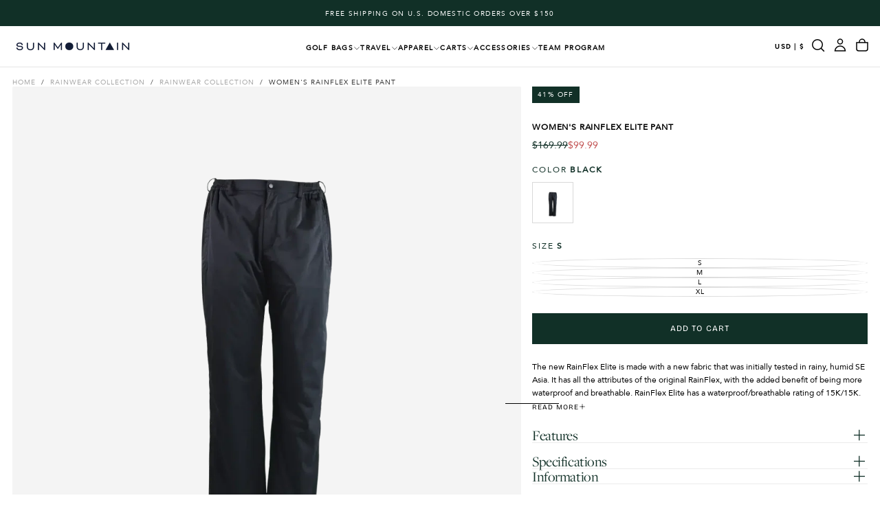

--- FILE ---
content_type: text/html; charset=utf-8
request_url: https://www.sunmountain.com/collections/rain-collection/products/wmn-rainflex-elite-pant-28009
body_size: 71293
content:
<!doctype html><html class="no-js" lang="en" >
  <head>
    <meta charset="utf-8">
    <meta http-equiv="X-UA-Compatible" content="IE=edge">
    <meta name="viewport" content="width=device-width,initial-scale=1">
    <meta name="theme-color" content="">
    <link rel="canonical" href="https://www.sunmountain.com/products/wmn-rainflex-elite-pant-28009">
    <link rel="preconnect" href="https://cdn.shopify.com" crossorigin><link rel="icon" type="image/png" href="//www.sunmountain.com/cdn/shop/files/SM_Logo_Icon_1_Blue.png?crop=center&height=32&v=1747792153&width=32"><link rel="preconnect" href="https://fonts.shopifycdn.com" crossorigin>

<title>
  Women&#39;s Rainflex Elite Pant

    &ndash; Sun Mountain Sports</title><meta name="description" content="The new RainFlex Elite is made with a new fabric that was initially tested in rainy, humid SE Asia. It has all the attributes of the original RainFlex, with the added benefit of being more waterproof and breathable. RainFlex Elite has a waterproof/breathable rating of 15K/15K. Due to its 4-way stretch, quiet nature, comfort, and breathability, RainFlex Elite will continue to be the players’ choice for playing in variable conditions. Two-year waterproof guarantee."><meta property="og:site_name" content="Sun Mountain Sports">
<meta property="og:url" content="https://www.sunmountain.com/products/wmn-rainflex-elite-pant-28009">
<meta property="og:title" content="Women&#39;s Rainflex Elite Pant">
<meta property="og:type" content="product">
<meta property="og:description" content="The new RainFlex Elite is made with a new fabric that was initially tested in rainy, humid SE Asia. It has all the attributes of the original RainFlex, with the added benefit of being more waterproof and breathable. RainFlex Elite has a waterproof/breathable rating of 15K/15K. Due to its 4-way stretch, quiet nature, comfort, and breathability, RainFlex Elite will continue to be the players’ choice for playing in variable conditions. Two-year waterproof guarantee."><meta property="og:image" content="http://www.sunmountain.com/cdn/shop/files/212502WMNRFXELITEPANTBLACK_Resized.webp?v=1762896259">
  <meta property="og:image:secure_url" content="https://www.sunmountain.com/cdn/shop/files/212502WMNRFXELITEPANTBLACK_Resized.webp?v=1762896259">
  <meta property="og:image:width" content="960">
  <meta property="og:image:height" content="960"><meta property="og:price:amount" content="99.99">
  <meta property="og:price:currency" content="USD"><meta name="twitter:site" content="@https://x.com/SunMountainGolf"><meta name="twitter:card" content="summary_large_image">
<meta name="twitter:title" content="Women&#39;s Rainflex Elite Pant">
<meta name="twitter:description" content="The new RainFlex Elite is made with a new fabric that was initially tested in rainy, humid SE Asia. It has all the attributes of the original RainFlex, with the added benefit of being more waterproof and breathable. RainFlex Elite has a waterproof/breathable rating of 15K/15K. Due to its 4-way stretch, quiet nature, comfort, and breathability, RainFlex Elite will continue to be the players’ choice for playing in variable conditions. Two-year waterproof guarantee.">

    <script src="//www.sunmountain.com/cdn/shop/t/97/assets/swiper-bundle.min.js?v=76204931248172345031767997039" defer="defer"></script>
    <script src="//www.sunmountain.com/cdn/shop/t/97/assets/bodyScrollLock.min.js?v=15890374805268084651767997039" defer="defer"></script>
    <script src="//www.sunmountain.com/cdn/shop/t/97/assets/pubsub.js?v=47587058936531202851767997039" defer="defer"></script>
    <script src="//www.sunmountain.com/cdn/shop/t/97/assets/global.js?v=56335028709850243861767997039" defer="defer"></script>
    <noscript>
      <style>
        img[loading='lazy'] { opacity: 1; }
      </style>
    </noscript>
    <script src="//www.sunmountain.com/cdn/shop/t/97/assets/cookies.js?v=121601133523406246751767997039" defer="defer"></script>

    <script>window.performance && window.performance.mark && window.performance.mark('shopify.content_for_header.start');</script><meta name="facebook-domain-verification" content="7xagesygd3b5hgh2ytxh8gytqbb34l">
<meta id="shopify-digital-wallet" name="shopify-digital-wallet" content="/68220322090/digital_wallets/dialog">
<meta name="shopify-checkout-api-token" content="ab4304131161d23eb43dbcbd4d696407">
<meta id="in-context-paypal-metadata" data-shop-id="68220322090" data-venmo-supported="false" data-environment="production" data-locale="en_US" data-paypal-v4="true" data-currency="USD">
<link rel="alternate" hreflang="x-default" href="https://www.sunmountain.com/products/wmn-rainflex-elite-pant-28009">
<link rel="alternate" hreflang="en-CA" href="https://www.sunmountain.com/en-ca/products/wmn-rainflex-elite-pant-28009">
<link rel="alternate" hreflang="en-US" href="https://www.sunmountain.com/products/wmn-rainflex-elite-pant-28009">
<link rel="alternate" type="application/json+oembed" href="https://www.sunmountain.com/products/wmn-rainflex-elite-pant-28009.oembed">
<script async="async" src="/checkouts/internal/preloads.js?locale=en-US"></script>
<link rel="preconnect" href="https://shop.app" crossorigin="anonymous">
<script async="async" src="https://shop.app/checkouts/internal/preloads.js?locale=en-US&shop_id=68220322090" crossorigin="anonymous"></script>
<script id="apple-pay-shop-capabilities" type="application/json">{"shopId":68220322090,"countryCode":"US","currencyCode":"USD","merchantCapabilities":["supports3DS"],"merchantId":"gid:\/\/shopify\/Shop\/68220322090","merchantName":"Sun Mountain Sports","requiredBillingContactFields":["postalAddress","email","phone"],"requiredShippingContactFields":["postalAddress","email","phone"],"shippingType":"shipping","supportedNetworks":["visa","masterCard","amex","discover","elo","jcb"],"total":{"type":"pending","label":"Sun Mountain Sports","amount":"1.00"},"shopifyPaymentsEnabled":true,"supportsSubscriptions":true}</script>
<script id="shopify-features" type="application/json">{"accessToken":"ab4304131161d23eb43dbcbd4d696407","betas":["rich-media-storefront-analytics"],"domain":"www.sunmountain.com","predictiveSearch":true,"shopId":68220322090,"locale":"en"}</script>
<script>var Shopify = Shopify || {};
Shopify.shop = "sunmountainsports.myshopify.com";
Shopify.locale = "en";
Shopify.currency = {"active":"USD","rate":"1.0"};
Shopify.country = "US";
Shopify.theme = {"name":"Dry January Video Home Page Update","id":183775330602,"schema_name":"Release","schema_version":"2.0.2","theme_store_id":2698,"role":"main"};
Shopify.theme.handle = "null";
Shopify.theme.style = {"id":null,"handle":null};
Shopify.cdnHost = "www.sunmountain.com/cdn";
Shopify.routes = Shopify.routes || {};
Shopify.routes.root = "/";</script>
<script type="module">!function(o){(o.Shopify=o.Shopify||{}).modules=!0}(window);</script>
<script>!function(o){function n(){var o=[];function n(){o.push(Array.prototype.slice.apply(arguments))}return n.q=o,n}var t=o.Shopify=o.Shopify||{};t.loadFeatures=n(),t.autoloadFeatures=n()}(window);</script>
<script>
  window.ShopifyPay = window.ShopifyPay || {};
  window.ShopifyPay.apiHost = "shop.app\/pay";
  window.ShopifyPay.redirectState = null;
</script>
<script id="shop-js-analytics" type="application/json">{"pageType":"product"}</script>
<script defer="defer" async type="module" src="//www.sunmountain.com/cdn/shopifycloud/shop-js/modules/v2/client.init-shop-cart-sync_BApSsMSl.en.esm.js"></script>
<script defer="defer" async type="module" src="//www.sunmountain.com/cdn/shopifycloud/shop-js/modules/v2/chunk.common_CBoos6YZ.esm.js"></script>
<script type="module">
  await import("//www.sunmountain.com/cdn/shopifycloud/shop-js/modules/v2/client.init-shop-cart-sync_BApSsMSl.en.esm.js");
await import("//www.sunmountain.com/cdn/shopifycloud/shop-js/modules/v2/chunk.common_CBoos6YZ.esm.js");

  window.Shopify.SignInWithShop?.initShopCartSync?.({"fedCMEnabled":true,"windoidEnabled":true});

</script>
<script>
  window.Shopify = window.Shopify || {};
  if (!window.Shopify.featureAssets) window.Shopify.featureAssets = {};
  window.Shopify.featureAssets['shop-js'] = {"shop-cart-sync":["modules/v2/client.shop-cart-sync_DJczDl9f.en.esm.js","modules/v2/chunk.common_CBoos6YZ.esm.js"],"init-fed-cm":["modules/v2/client.init-fed-cm_BzwGC0Wi.en.esm.js","modules/v2/chunk.common_CBoos6YZ.esm.js"],"init-windoid":["modules/v2/client.init-windoid_BS26ThXS.en.esm.js","modules/v2/chunk.common_CBoos6YZ.esm.js"],"init-shop-email-lookup-coordinator":["modules/v2/client.init-shop-email-lookup-coordinator_DFwWcvrS.en.esm.js","modules/v2/chunk.common_CBoos6YZ.esm.js"],"shop-cash-offers":["modules/v2/client.shop-cash-offers_DthCPNIO.en.esm.js","modules/v2/chunk.common_CBoos6YZ.esm.js","modules/v2/chunk.modal_Bu1hFZFC.esm.js"],"shop-button":["modules/v2/client.shop-button_D_JX508o.en.esm.js","modules/v2/chunk.common_CBoos6YZ.esm.js"],"shop-toast-manager":["modules/v2/client.shop-toast-manager_tEhgP2F9.en.esm.js","modules/v2/chunk.common_CBoos6YZ.esm.js"],"avatar":["modules/v2/client.avatar_BTnouDA3.en.esm.js"],"pay-button":["modules/v2/client.pay-button_BuNmcIr_.en.esm.js","modules/v2/chunk.common_CBoos6YZ.esm.js"],"init-shop-cart-sync":["modules/v2/client.init-shop-cart-sync_BApSsMSl.en.esm.js","modules/v2/chunk.common_CBoos6YZ.esm.js"],"shop-login-button":["modules/v2/client.shop-login-button_DwLgFT0K.en.esm.js","modules/v2/chunk.common_CBoos6YZ.esm.js","modules/v2/chunk.modal_Bu1hFZFC.esm.js"],"init-customer-accounts-sign-up":["modules/v2/client.init-customer-accounts-sign-up_TlVCiykN.en.esm.js","modules/v2/client.shop-login-button_DwLgFT0K.en.esm.js","modules/v2/chunk.common_CBoos6YZ.esm.js","modules/v2/chunk.modal_Bu1hFZFC.esm.js"],"init-shop-for-new-customer-accounts":["modules/v2/client.init-shop-for-new-customer-accounts_DrjXSI53.en.esm.js","modules/v2/client.shop-login-button_DwLgFT0K.en.esm.js","modules/v2/chunk.common_CBoos6YZ.esm.js","modules/v2/chunk.modal_Bu1hFZFC.esm.js"],"init-customer-accounts":["modules/v2/client.init-customer-accounts_C0Oh2ljF.en.esm.js","modules/v2/client.shop-login-button_DwLgFT0K.en.esm.js","modules/v2/chunk.common_CBoos6YZ.esm.js","modules/v2/chunk.modal_Bu1hFZFC.esm.js"],"shop-follow-button":["modules/v2/client.shop-follow-button_C5D3XtBb.en.esm.js","modules/v2/chunk.common_CBoos6YZ.esm.js","modules/v2/chunk.modal_Bu1hFZFC.esm.js"],"checkout-modal":["modules/v2/client.checkout-modal_8TC_1FUY.en.esm.js","modules/v2/chunk.common_CBoos6YZ.esm.js","modules/v2/chunk.modal_Bu1hFZFC.esm.js"],"lead-capture":["modules/v2/client.lead-capture_D-pmUjp9.en.esm.js","modules/v2/chunk.common_CBoos6YZ.esm.js","modules/v2/chunk.modal_Bu1hFZFC.esm.js"],"shop-login":["modules/v2/client.shop-login_BmtnoEUo.en.esm.js","modules/v2/chunk.common_CBoos6YZ.esm.js","modules/v2/chunk.modal_Bu1hFZFC.esm.js"],"payment-terms":["modules/v2/client.payment-terms_BHOWV7U_.en.esm.js","modules/v2/chunk.common_CBoos6YZ.esm.js","modules/v2/chunk.modal_Bu1hFZFC.esm.js"]};
</script>
<script>(function() {
  var isLoaded = false;
  function asyncLoad() {
    if (isLoaded) return;
    isLoaded = true;
    var urls = ["https:\/\/d23dclunsivw3h.cloudfront.net\/redirect-app.js?shop=sunmountainsports.myshopify.com","https:\/\/shopify-duty-tax.prod.zdops.net\/hello?1721055707044\u0026shop=sunmountainsports.myshopify.com","https:\/\/shopify-duty-tax.prod.zdops.net\/hello?1721060218081\u0026shop=sunmountainsports.myshopify.com","https:\/\/enkomion.com\/instantHotjarInstall.js?shop=sunmountainsports.myshopify.com","https:\/\/id-shop.govx.com\/app\/sunmountainsports.myshopify.com\/govx.js?shop=sunmountainsports.myshopify.com"];
    for (var i = 0; i < urls.length; i++) {
      var s = document.createElement('script');
      s.type = 'text/javascript';
      s.async = true;
      s.src = urls[i];
      var x = document.getElementsByTagName('script')[0];
      x.parentNode.insertBefore(s, x);
    }
  };
  if(window.attachEvent) {
    window.attachEvent('onload', asyncLoad);
  } else {
    window.addEventListener('load', asyncLoad, false);
  }
})();</script>
<script id="__st">var __st={"a":68220322090,"offset":-25200,"reqid":"8d0eb2c7-929c-4206-84a2-5330b3ea4c25-1768920527","pageurl":"www.sunmountain.com\/collections\/rain-collection\/products\/wmn-rainflex-elite-pant-28009","u":"06ccc6be9700","p":"product","rtyp":"product","rid":8094920245546};</script>
<script>window.ShopifyPaypalV4VisibilityTracking = true;</script>
<script id="captcha-bootstrap">!function(){'use strict';const t='contact',e='account',n='new_comment',o=[[t,t],['blogs',n],['comments',n],[t,'customer']],c=[[e,'customer_login'],[e,'guest_login'],[e,'recover_customer_password'],[e,'create_customer']],r=t=>t.map((([t,e])=>`form[action*='/${t}']:not([data-nocaptcha='true']) input[name='form_type'][value='${e}']`)).join(','),a=t=>()=>t?[...document.querySelectorAll(t)].map((t=>t.form)):[];function s(){const t=[...o],e=r(t);return a(e)}const i='password',u='form_key',d=['recaptcha-v3-token','g-recaptcha-response','h-captcha-response',i],f=()=>{try{return window.sessionStorage}catch{return}},m='__shopify_v',_=t=>t.elements[u];function p(t,e,n=!1){try{const o=window.sessionStorage,c=JSON.parse(o.getItem(e)),{data:r}=function(t){const{data:e,action:n}=t;return t[m]||n?{data:e,action:n}:{data:t,action:n}}(c);for(const[e,n]of Object.entries(r))t.elements[e]&&(t.elements[e].value=n);n&&o.removeItem(e)}catch(o){console.error('form repopulation failed',{error:o})}}const l='form_type',E='cptcha';function T(t){t.dataset[E]=!0}const w=window,h=w.document,L='Shopify',v='ce_forms',y='captcha';let A=!1;((t,e)=>{const n=(g='f06e6c50-85a8-45c8-87d0-21a2b65856fe',I='https://cdn.shopify.com/shopifycloud/storefront-forms-hcaptcha/ce_storefront_forms_captcha_hcaptcha.v1.5.2.iife.js',D={infoText:'Protected by hCaptcha',privacyText:'Privacy',termsText:'Terms'},(t,e,n)=>{const o=w[L][v],c=o.bindForm;if(c)return c(t,g,e,D).then(n);var r;o.q.push([[t,g,e,D],n]),r=I,A||(h.body.append(Object.assign(h.createElement('script'),{id:'captcha-provider',async:!0,src:r})),A=!0)});var g,I,D;w[L]=w[L]||{},w[L][v]=w[L][v]||{},w[L][v].q=[],w[L][y]=w[L][y]||{},w[L][y].protect=function(t,e){n(t,void 0,e),T(t)},Object.freeze(w[L][y]),function(t,e,n,w,h,L){const[v,y,A,g]=function(t,e,n){const i=e?o:[],u=t?c:[],d=[...i,...u],f=r(d),m=r(i),_=r(d.filter((([t,e])=>n.includes(e))));return[a(f),a(m),a(_),s()]}(w,h,L),I=t=>{const e=t.target;return e instanceof HTMLFormElement?e:e&&e.form},D=t=>v().includes(t);t.addEventListener('submit',(t=>{const e=I(t);if(!e)return;const n=D(e)&&!e.dataset.hcaptchaBound&&!e.dataset.recaptchaBound,o=_(e),c=g().includes(e)&&(!o||!o.value);(n||c)&&t.preventDefault(),c&&!n&&(function(t){try{if(!f())return;!function(t){const e=f();if(!e)return;const n=_(t);if(!n)return;const o=n.value;o&&e.removeItem(o)}(t);const e=Array.from(Array(32),(()=>Math.random().toString(36)[2])).join('');!function(t,e){_(t)||t.append(Object.assign(document.createElement('input'),{type:'hidden',name:u})),t.elements[u].value=e}(t,e),function(t,e){const n=f();if(!n)return;const o=[...t.querySelectorAll(`input[type='${i}']`)].map((({name:t})=>t)),c=[...d,...o],r={};for(const[a,s]of new FormData(t).entries())c.includes(a)||(r[a]=s);n.setItem(e,JSON.stringify({[m]:1,action:t.action,data:r}))}(t,e)}catch(e){console.error('failed to persist form',e)}}(e),e.submit())}));const S=(t,e)=>{t&&!t.dataset[E]&&(n(t,e.some((e=>e===t))),T(t))};for(const o of['focusin','change'])t.addEventListener(o,(t=>{const e=I(t);D(e)&&S(e,y())}));const B=e.get('form_key'),M=e.get(l),P=B&&M;t.addEventListener('DOMContentLoaded',(()=>{const t=y();if(P)for(const e of t)e.elements[l].value===M&&p(e,B);[...new Set([...A(),...v().filter((t=>'true'===t.dataset.shopifyCaptcha))])].forEach((e=>S(e,t)))}))}(h,new URLSearchParams(w.location.search),n,t,e,['guest_login'])})(!0,!0)}();</script>
<script integrity="sha256-4kQ18oKyAcykRKYeNunJcIwy7WH5gtpwJnB7kiuLZ1E=" data-source-attribution="shopify.loadfeatures" defer="defer" src="//www.sunmountain.com/cdn/shopifycloud/storefront/assets/storefront/load_feature-a0a9edcb.js" crossorigin="anonymous"></script>
<script crossorigin="anonymous" defer="defer" src="//www.sunmountain.com/cdn/shopifycloud/storefront/assets/shopify_pay/storefront-65b4c6d7.js?v=20250812"></script>
<script data-source-attribution="shopify.dynamic_checkout.dynamic.init">var Shopify=Shopify||{};Shopify.PaymentButton=Shopify.PaymentButton||{isStorefrontPortableWallets:!0,init:function(){window.Shopify.PaymentButton.init=function(){};var t=document.createElement("script");t.src="https://www.sunmountain.com/cdn/shopifycloud/portable-wallets/latest/portable-wallets.en.js",t.type="module",document.head.appendChild(t)}};
</script>
<script data-source-attribution="shopify.dynamic_checkout.buyer_consent">
  function portableWalletsHideBuyerConsent(e){var t=document.getElementById("shopify-buyer-consent"),n=document.getElementById("shopify-subscription-policy-button");t&&n&&(t.classList.add("hidden"),t.setAttribute("aria-hidden","true"),n.removeEventListener("click",e))}function portableWalletsShowBuyerConsent(e){var t=document.getElementById("shopify-buyer-consent"),n=document.getElementById("shopify-subscription-policy-button");t&&n&&(t.classList.remove("hidden"),t.removeAttribute("aria-hidden"),n.addEventListener("click",e))}window.Shopify?.PaymentButton&&(window.Shopify.PaymentButton.hideBuyerConsent=portableWalletsHideBuyerConsent,window.Shopify.PaymentButton.showBuyerConsent=portableWalletsShowBuyerConsent);
</script>
<script data-source-attribution="shopify.dynamic_checkout.cart.bootstrap">document.addEventListener("DOMContentLoaded",(function(){function t(){return document.querySelector("shopify-accelerated-checkout-cart, shopify-accelerated-checkout")}if(t())Shopify.PaymentButton.init();else{new MutationObserver((function(e,n){t()&&(Shopify.PaymentButton.init(),n.disconnect())})).observe(document.body,{childList:!0,subtree:!0})}}));
</script>
<link id="shopify-accelerated-checkout-styles" rel="stylesheet" media="screen" href="https://www.sunmountain.com/cdn/shopifycloud/portable-wallets/latest/accelerated-checkout-backwards-compat.css" crossorigin="anonymous">
<style id="shopify-accelerated-checkout-cart">
        #shopify-buyer-consent {
  margin-top: 1em;
  display: inline-block;
  width: 100%;
}

#shopify-buyer-consent.hidden {
  display: none;
}

#shopify-subscription-policy-button {
  background: none;
  border: none;
  padding: 0;
  text-decoration: underline;
  font-size: inherit;
  cursor: pointer;
}

#shopify-subscription-policy-button::before {
  box-shadow: none;
}

      </style>

<script>window.performance && window.performance.mark && window.performance.mark('shopify.content_for_header.end');</script>
<style data-shopify>/* typography - body */
  @font-face {
  font-family: Figtree;
  font-weight: 400;
  font-style: normal;
  font-display: swap;
  src: url("//www.sunmountain.com/cdn/fonts/figtree/figtree_n4.3c0838aba1701047e60be6a99a1b0a40ce9b8419.woff2") format("woff2"),
       url("//www.sunmountain.com/cdn/fonts/figtree/figtree_n4.c0575d1db21fc3821f17fd6617d3dee552312137.woff") format("woff");
}

  @font-face {
  font-family: Figtree;
  font-weight: 400;
  font-style: normal;
  font-display: swap;
  src: url("//www.sunmountain.com/cdn/fonts/figtree/figtree_n4.3c0838aba1701047e60be6a99a1b0a40ce9b8419.woff2") format("woff2"),
       url("//www.sunmountain.com/cdn/fonts/figtree/figtree_n4.c0575d1db21fc3821f17fd6617d3dee552312137.woff") format("woff");
}

  @font-face {
  font-family: Figtree;
  font-weight: 500;
  font-style: normal;
  font-display: swap;
  src: url("//www.sunmountain.com/cdn/fonts/figtree/figtree_n5.3b6b7df38aa5986536945796e1f947445832047c.woff2") format("woff2"),
       url("//www.sunmountain.com/cdn/fonts/figtree/figtree_n5.f26bf6dcae278b0ed902605f6605fa3338e81dab.woff") format("woff");
}

  @font-face {
  font-family: Figtree;
  font-weight: 600;
  font-style: normal;
  font-display: swap;
  src: url("//www.sunmountain.com/cdn/fonts/figtree/figtree_n6.9d1ea52bb49a0a86cfd1b0383d00f83d3fcc14de.woff2") format("woff2"),
       url("//www.sunmountain.com/cdn/fonts/figtree/figtree_n6.f0fcdea525a0e47b2ae4ab645832a8e8a96d31d3.woff") format("woff");
}

  @font-face {
  font-family: Figtree;
  font-weight: 700;
  font-style: normal;
  font-display: swap;
  src: url("//www.sunmountain.com/cdn/fonts/figtree/figtree_n7.2fd9bfe01586148e644724096c9d75e8c7a90e55.woff2") format("woff2"),
       url("//www.sunmountain.com/cdn/fonts/figtree/figtree_n7.ea05de92d862f9594794ab281c4c3a67501ef5fc.woff") format("woff");
}


  /* typography - body italic */
  @font-face {
  font-family: Figtree;
  font-weight: 400;
  font-style: italic;
  font-display: swap;
  src: url("//www.sunmountain.com/cdn/fonts/figtree/figtree_i4.89f7a4275c064845c304a4cf8a4a586060656db2.woff2") format("woff2"),
       url("//www.sunmountain.com/cdn/fonts/figtree/figtree_i4.6f955aaaafc55a22ffc1f32ecf3756859a5ad3e2.woff") format("woff");
}

  @font-face {
  font-family: Figtree;
  font-weight: 700;
  font-style: italic;
  font-display: swap;
  src: url("//www.sunmountain.com/cdn/fonts/figtree/figtree_i7.06add7096a6f2ab742e09ec7e498115904eda1fe.woff2") format("woff2"),
       url("//www.sunmountain.com/cdn/fonts/figtree/figtree_i7.ee584b5fcaccdbb5518c0228158941f8df81b101.woff") format("woff");
}


  /* typography - heading */
  
  
  
  
  

  /* typography - italic */
  
  
  
  
  

  /* typography - button */
  @font-face {
  font-family: "Bricolage Grotesque";
  font-weight: 400;
  font-style: normal;
  font-display: swap;
  src: url("//www.sunmountain.com/cdn/fonts/bricolage_grotesque/bricolagegrotesque_n4.3c051773a9f927cd8737c10568a7e4175690f7d9.woff2") format("woff2"),
       url("//www.sunmountain.com/cdn/fonts/bricolage_grotesque/bricolagegrotesque_n4.58698d726495f44d45631b33dcda62f474c467fc.woff") format("woff");
}

  @font-face {
  font-family: "Bricolage Grotesque";
  font-weight: 400;
  font-style: normal;
  font-display: swap;
  src: url("//www.sunmountain.com/cdn/fonts/bricolage_grotesque/bricolagegrotesque_n4.3c051773a9f927cd8737c10568a7e4175690f7d9.woff2") format("woff2"),
       url("//www.sunmountain.com/cdn/fonts/bricolage_grotesque/bricolagegrotesque_n4.58698d726495f44d45631b33dcda62f474c467fc.woff") format("woff");
}

  @font-face {
  font-family: "Bricolage Grotesque";
  font-weight: 500;
  font-style: normal;
  font-display: swap;
  src: url("//www.sunmountain.com/cdn/fonts/bricolage_grotesque/bricolagegrotesque_n5.8c091e52a78b3e58ef96221ce55140a80a8253ff.woff2") format("woff2"),
       url("//www.sunmountain.com/cdn/fonts/bricolage_grotesque/bricolagegrotesque_n5.fd299922888265641eb4cdf8883119ce0130018b.woff") format("woff");
}

  @font-face {
  font-family: "Bricolage Grotesque";
  font-weight: 600;
  font-style: normal;
  font-display: swap;
  src: url("//www.sunmountain.com/cdn/fonts/bricolage_grotesque/bricolagegrotesque_n6.17eeb21593c407cef2956fb34ef1600d7c579b0c.woff2") format("woff2"),
       url("//www.sunmountain.com/cdn/fonts/bricolage_grotesque/bricolagegrotesque_n6.730eb5f49d56c0f7b763727330354d7315ee8a60.woff") format("woff");
}

  @font-face {
  font-family: "Bricolage Grotesque";
  font-weight: 700;
  font-style: normal;
  font-display: swap;
  src: url("//www.sunmountain.com/cdn/fonts/bricolage_grotesque/bricolagegrotesque_n7.de5675dd7a8e145fdc4cb2cfe67a16cb085528d0.woff2") format("woff2"),
       url("//www.sunmountain.com/cdn/fonts/bricolage_grotesque/bricolagegrotesque_n7.d701b766b46c76aceb10c78473f491dff9b09e5e.woff") format("woff");
}


  
  :root,

    

  .color-scheme-1 {
    --color-background: 255,255,255;
    --gradient-background: #ffffff;

    --color-background-contrast: 191,191,191;
    --color-shadow: 0,0,0;

    /* typography */
    --color-primary-text: 0,0,0;
    --color-secondary-text: 0,0,0;
    --color-heading-text: 17,48,39;

    --color-foreground: 0,0,0;

    /* buttons */
    --color-filled-button: 17,48,39;
    --color-filled-button-text: 255,255,255;
    --color-outlined-button: 255,255,255;
    --color-outlined-button-text: 17,48,39;

    --color-button-text: 255,255,255;

    /* other elements */
    --color-link: 17,48,39;
    --color-border: 235,235,235;
    --alpha-border: 1;

    --color-tag-foreground: 255,255,255;
    --color-tag-background: 17,48,39;

    --color-progress-bar: 21,21,21;
    --color-placeholder: 244,244,244;
    --color-rating-stars: 17,48,39;

    --color-button-swiper: 17,48,39;
  }
  
  

    

  .color-scheme-2 {
    --color-background: 239,235,223;
    --gradient-background: #efebdf;

    --color-background-contrast: 196,182,138;
    --color-shadow: 0,0,0;

    /* typography */
    --color-primary-text: 255,255,255;
    --color-secondary-text: 255,255,255;
    --color-heading-text: 255,255,255;

    --color-foreground: 255,255,255;

    /* buttons */
    --color-filled-button: 255,255,255;
    --color-filled-button-text: 17,48,39;
    --color-outlined-button: 239,235,223;
    --color-outlined-button-text: 255,255,255;

    --color-button-text: 17,48,39;

    /* other elements */
    --color-link: 255,255,255;
    --color-border: 235,235,235;
    --alpha-border: 1;

    --color-tag-foreground: 255,255,255;
    --color-tag-background: 101,112,110;

    --color-progress-bar: 255,255,255;
    --color-placeholder: 244,244,244;
    --color-rating-stars: 0,0,0;

    --color-button-swiper: 255,255,255;
  }
  
  

    

  .color-scheme-3 {
    --color-background: 17,48,39;
    --gradient-background: #113027;

    --color-background-contrast: 24,67,54;
    --color-shadow: 0,0,0;

    /* typography */
    --color-primary-text: 255,255,255;
    --color-secondary-text: 255,255,255;
    --color-heading-text: 255,255,255;

    --color-foreground: 255,255,255;

    /* buttons */
    --color-filled-button: 255,255,255;
    --color-filled-button-text: 17,48,39;
    --color-outlined-button: 17,48,39;
    --color-outlined-button-text: 255,255,255;

    --color-button-text: 17,48,39;

    /* other elements */
    --color-link: 255,255,255;
    --color-border: 235,235,235;
    --alpha-border: 1;

    --color-tag-foreground: 255,255,255;
    --color-tag-background: 17,17,17;

    --color-progress-bar: 239,235,223;
    --color-placeholder: 244,244,244;
    --color-rating-stars: 17,48,39;

    --color-button-swiper: 255,255,255;
  }
  
  

    

  .color-scheme-4 {
    --color-background: 244,242,238;
    --gradient-background: #f4f2ee;

    --color-background-contrast: 194,183,161;
    --color-shadow: 0,0,0;

    /* typography */
    --color-primary-text: 17,48,39;
    --color-secondary-text: 17,48,39;
    --color-heading-text: 17,48,39;

    --color-foreground: 17,48,39;

    /* buttons */
    --color-filled-button: 17,48,39;
    --color-filled-button-text: 255,255,255;
    --color-outlined-button: 244,242,238;
    --color-outlined-button-text: 17,48,39;

    --color-button-text: 255,255,255;

    /* other elements */
    --color-link: 17,48,39;
    --color-border: 235,235,235;
    --alpha-border: 1;

    --color-tag-foreground: 255,255,255;
    --color-tag-background: 17,48,39;

    --color-progress-bar: 239,235,223;
    --color-placeholder: 244,244,244;
    --color-rating-stars: 17,48,39;

    --color-button-swiper: 17,48,39;
  }
  
  

    

  .color-scheme-5 {
    --color-background: 255,255,255;
    --gradient-background: #ffffff;

    --color-background-contrast: 191,191,191;
    --color-shadow: 0,0,0;

    /* typography */
    --color-primary-text: 17,48,39;
    --color-secondary-text: 17,48,39;
    --color-heading-text: 17,48,39;

    --color-foreground: 17,48,39;

    /* buttons */
    --color-filled-button: 17,48,39;
    --color-filled-button-text: 255,255,255;
    --color-outlined-button: 255,255,255;
    --color-outlined-button-text: 17,48,39;

    --color-button-text: 255,255,255;

    /* other elements */
    --color-link: 17,48,39;
    --color-border: 235,235,235;
    --alpha-border: 1;

    --color-tag-foreground: 255,255,255;
    --color-tag-background: 17,48,39;

    --color-progress-bar: 248,248,248;
    --color-placeholder: 244,244,244;
    --color-rating-stars: 17,48,39;

    --color-button-swiper: 17,48,39;
  }
  
  

    

  .color-scheme-6 {
    --color-background: 17,48,39;
    --gradient-background: #113027;

    --color-background-contrast: 24,67,54;
    --color-shadow: 0,0,0;

    /* typography */
    --color-primary-text: 233,203,125;
    --color-secondary-text: 233,203,125;
    --color-heading-text: 233,203,125;

    --color-foreground: 233,203,125;

    /* buttons */
    --color-filled-button: 255,255,255;
    --color-filled-button-text: 17,48,39;
    --color-outlined-button: 17,48,39;
    --color-outlined-button-text: 255,255,255;

    --color-button-text: 17,48,39;

    /* other elements */
    --color-link: 255,255,255;
    --color-border: 235,235,235;
    --alpha-border: 1;

    --color-tag-foreground: 17,17,17;
    --color-tag-background: 255,255,255;

    --color-progress-bar: 255,255,255;
    --color-placeholder: 244,244,244;
    --color-rating-stars: 0,0,0;

    --color-button-swiper: 255,255,255;
  }
  
  

    

  .color-scheme-7 {
    --color-background: 233,203,125;
    --gradient-background: #e9cb7d;

    --color-background-contrast: 197,152,33;
    --color-shadow: 0,0,0;

    /* typography */
    --color-primary-text: 17,48,39;
    --color-secondary-text: 17,48,39;
    --color-heading-text: 17,48,39;

    --color-foreground: 17,48,39;

    /* buttons */
    --color-filled-button: 17,48,39;
    --color-filled-button-text: 255,255,255;
    --color-outlined-button: 233,203,125;
    --color-outlined-button-text: 17,48,39;

    --color-button-text: 255,255,255;

    /* other elements */
    --color-link: 17,48,39;
    --color-border: 235,235,235;
    --alpha-border: 1;

    --color-tag-foreground: 255,255,255;
    --color-tag-background: 17,48,39;

    --color-progress-bar: 21,21,21;
    --color-placeholder: 244,244,244;
    --color-rating-stars: 17,48,39;

    --color-button-swiper: 17,48,39;
  }
  
  

    

  .color-scheme-8 {
    --color-background: 239,235,223;
    --gradient-background: #efebdf;

    --color-background-contrast: 196,182,138;
    --color-shadow: 0,0,0;

    /* typography */
    --color-primary-text: 17,48,39;
    --color-secondary-text: 21,21,21;
    --color-heading-text: 17,48,39;

    --color-foreground: 17,48,39;

    /* buttons */
    --color-filled-button: 255,255,255;
    --color-filled-button-text: 21,21,21;
    --color-outlined-button: 239,235,223;
    --color-outlined-button-text: 255,255,255;

    --color-button-text: 21,21,21;

    /* other elements */
    --color-link: 21,21,21;
    --color-border: 235,235,235;
    --alpha-border: 1;

    --color-tag-foreground: 255,255,255;
    --color-tag-background: 21,21,21;

    --color-progress-bar: 21,21,21;
    --color-placeholder: 244,244,244;
    --color-rating-stars: 0,0,0;

    --color-button-swiper: 255,255,255;
  }
  

  body, .color-scheme-1, .color-scheme-2, .color-scheme-3, .color-scheme-4, .color-scheme-5, .color-scheme-6, .color-scheme-7, .color-scheme-8 {
    color: rgba(var(--color-foreground), 1);
    background-color: rgb(var(--color-background));
  }

  :root {
    /* default values */
    --announcement-bars-before-header-heights: 40px;
    --announcement-bars-before-header-visible-heights: 40px;
    --header-height: 65px;
    --announcement-bar-height: 40px;
    --header-top-position: calc(var(--header-height) + var(--announcement-bars-before-header-heights));
    --header-group-height: 65px;

    /* typography - heading */
     
       --font-heading-family: 'Avenir LT Std';
      
    --font-heading-style: normal;
    --font-heading-weight: 700;

    --font-heading-scale: 1.33;
    --font-heading-letter-spacing: -0.02em;
    --font-heading-text-transform: none;
    --font-heading-word-break: break-word;

    /* typography - body */
    --font-body-family: Figtree, sans-serif;
    --font-body-style: normal;
    --font-body-weight: 400;

    --font-body-scale: 1.0;
    --font-body-letter-spacing: -0.04em;

    /* typography - italic */
    --font-italic-family: "Times New Roman", Times, serif;
    --font-italic-style: italic;
    --font-italic-weight: 700;
    --font-italic-scale: 1.0;

    /* typography - button */
    --font-button-family: "Bricolage Grotesque", sans-serif;
    --font-button-style: normal;
    --font-button-weight: 400;

    --font-button-scale: 1.18;
    --font-button-letter-spacing: 0.1em;
    --font-button-text-transform: uppercase;

    /* add 'arial' as a fallback font for rtl languages *//* font weights */
    --font-weight-normal: 400; /* 400 */
    --font-weight-medium: 500; /* 500 */
    --font-weight-semibold: 600; /* 600 */
    --font-weight-bold: 700; /* 700 */

    --font-weight-heading-normal: 400; /* 400 */
    --font-weight-heading-medium: 700; /* 500 */
    --font-weight-heading-semibold: 700; /* 600 */
    --font-weight-heading-bold: 700; /* 700 */

    --font-weight-button-normal: 400; /* 400 */
    --font-weight-button-medium: 500; /* 500 */

    /* digi-note-kk - is it possible to remove these? */
    --letter-spacing-extra-small: 0.05rem;
    --letter-spacing-small: 0.1rem;
    --letter-spacing-medium: 0.2rem;

    --letter-spacing-xxs: -0.04em;
    --letter-spacing-xs: -0.02em;
    --letter-spacing-sm: -0.01em;
    --letter-spacing-md: 0;
    --letter-spacing-lg: 0.01em;
    --letter-spacing-xl: 0.02em;
    --letter-spacing-xxl: 0.04em;

    /* typography - heading - start */
    --h1-multiplier: 4.7rem;
    --h2-multiplier: 3.6rem;
    --h3-multiplier: 2.7rem;
    --h4-multiplier: 2.1rem;
    --h5-multiplier: 1.6rem;
    --h6-multiplier: 1.2rem;

    /* lowercase headings need more line-height */
    
      --line-height-h1: 1.00;
      --line-height-h2: 1.00;
      --line-height-h3: 1.00;
      --line-height-h4: 1.00;
      --line-height-h5: 1.20;
      --line-height-h6: 1.20;
    
    /* typography - heading - end */

    --button-border-radius: 0;
    --button-text-transform: uppercase;
    --input-border-radius: 0;
    --button-action-border-radius: 0;
    --badge-border-radius: 0.4rem;

    --section-spacing-unit-size: 0.6rem;
    --spacing-unit-size: 0.8rem;
    --grid-spacing: 0.8rem;


    /* common colors */
    --color-success: #E45F5F;
    --color-alert: #F0B743;
    --color-error: #C25151;
    --color-price-accent: #EAF7FC;

    --color-white: #FFFFFF;
    --color-white-rgb: 255, 255, 255;
    --color-black: #111111;
    --color-black-rgb: 17, 17, 17;
    --color-light: #EBEBEB;
    --color-light-rgb: 235, 235, 235;

    --media-overlay-gradient: linear-gradient(180deg, rgba(0, 0, 0, 0) 0%, rgba(0, 0, 0, 0) 100%);
    --media-overlay-gradient-mobile: linear-gradient(180deg, rgba(0, 0, 0, 0) 0%, rgba(0, 0, 0, 0) 100%);

    --gradient-black: linear-gradient(180deg, rgba(0, 0, 0, 0) 0%, rgba(0, 0, 0, 0.2) 100%);
    --gradient-overlay-horizontal: linear-gradient(0deg, rgba(0, 0, 0, 0.2), rgba(0, 0, 0, 0.2));
    --color-popup-overlay: rgba(0, 0, 0, 0.5);

    --page-width: 1680px;
    --page-gutter: 0.8rem;

    --max-w-xxs-multiplier: 0.4694; /* 676px / 1440px = 0.4694 */
    --max-w-xs-multiplier: 0.5333;  /* 768px / 1440px = 0.5333 */
    --max-w-sm-multiplier: 0.6292;  /* 906px / 1440px = 0.6292 */
    --max-w-md-multiplier: 0.7111;  /* 1024px / 1440px = 0.7111 */
    --max-w-lg-multiplier: 0.7903;  /* 1138px / 1440px = 0.7903 */
    --max-w-xxl-multiplier: 0.9194; /* 1324px / 1440px = 0.9194 */

    --duration-short: 200ms;
    --duration-default: 300ms;
    --duration-long: 400ms;
    --duration-extra-long: 600ms;

    --z-header: 800;
    --z-modals: 900;
    --z-fab: 750;

    /* cards */
    --card-corner-radius: 0.2rem;
    --card-text-align: center;

    --card-aspect-ratio: 3/4;
    --card-media-aspect-ratio: 3/4;
    --card-media-object-fit: cover;

    --theme-js-animations-on-mobile: fade-in 800ms forwards paused;

    /* static values - start */
    --font-size-static-h1: 8.0rem;
    --font-size-static-h2: 6.1rem;
    --font-size-static-h3: 4.7rem;
    --font-size-static-h4: 3.6rem;
    --font-size-static-h5: 2.7rem;
    --font-size-static-h6: 2.1rem;
    --font-size-static-h7: 1.6rem;

    --font-size-static-xxs: 0.8rem;
    --font-size-static-xs: 1.0rem;
    --font-size-static-sm: 1.2rem;
    --font-size-static-md: 1.4rem;
    --font-size-static-lg: 1.6rem;
    --font-size-static-xl: 1.8rem;
    --font-size-static-xxl: 2.4rem;

    --line-height-static-xs: 1.00; /* don't use this value unless must */
    --line-height-static-sm: 1.25; /* most common and secure value */
    --line-height-static-md: 1.50;
    --line-height-static-lg: 2.25;
    --line-height-static-xl: 2.50;

    --spacing-unit-size-static: 1.6rem;
    /* static values - end */

    --product-card-option-button-size: 2.4rem;

    /* drawer */
    --drawer-transition-timing-function: cubic-bezier(0.74, -0.01, 0.26, 1);
    --drawer-transition-duration: 450ms;
  }

  @media screen and (min-width: 750px) {
    :root {
      --section-spacing-unit-size: 0.8rem;
      --spacing-unit-size: 0.8rem;
      --grid-spacing: 0.8rem;

      --page-gutter: 1.8rem;

      /* typography - heading - start */
      --h1-multiplier: 8.0rem;
      --h2-multiplier: 6.1rem;
      --h3-multiplier: 4.7rem;
      --h4-multiplier: 3.6rem;
      --h5-multiplier: 2.7rem;
      --h6-multiplier: 2.1rem;

      /* lowercase headings need more line-height */
      
        --line-height-h1: 1.00;
        --line-height-h2: 1.00;
        --line-height-h3: 1.00;
        --line-height-h4: 1.00;
        --line-height-h5: 1.00;
        --line-height-h6: 1.00;
      
      /* typography - heading - end */
    }
  }

  
</style><style>
    @font-face {
        font-family: 'DM Sans 24pt';
        src: url('https://cdn.shopify.com/s/files/1/0682/2032/2090/files/DMSans24pt-SemiBold.eot');
        src: url('https://cdn.shopify.com/s/files/1/0682/2032/2090/files/DMSans24pt-SemiBold.eot?#iefix') format('embedded-opentype'),
            url('https://cdn.shopify.com/s/files/1/0682/2032/2090/files/DMSans24pt-SemiBold.woff2') format('woff2'),
            url('https://cdn.shopify.com/s/files/1/0682/2032/2090/files/DMSans24pt-SemiBold.woff') format('woff'),
            url('https://cdn.shopify.com/s/files/1/0682/2032/2090/files/DMSans24pt-SemiBold.ttf') format('truetype');
        font-weight: 600;
        font-style: normal;
        font-display: swap;
    }
    @font-face {
      font-family: 'Bicyclette';
      src: url('https://cdn.shopify.com/s/files/1/0682/2032/2090/files/Bicyclette-Light.eot?v=1747920358');
      src: url('https://cdn.shopify.com/s/files/1/0682/2032/2090/files/Bicyclette-Light.eot?v=1747920358?#iefix') format('embedded-opentype'),
          url('https://cdn.shopify.com/s/files/1/0682/2032/2090/files/Bicyclette-Light.woff2?v=1747920357') format('woff2'),
          url('https://cdn.shopify.com/s/files/1/0682/2032/2090/files/Bicyclette-Light.woff?v=1747920358') format('woff'),
          url('https://cdn.shopify.com/s/files/1/0682/2032/2090/files/Bicyclette-Light.ttf?v=1747920609') format('truetype')
      font-weight: 300;
      font-style: normal;
      font-display: swap;
  }


  @font-face {
      font-family: 'Avenir LT Std';
      src: url('https://cdn.shopify.com/s/files/1/0682/2032/2090/files/Avenir-Light.eot?v=1748323825');
      src: url('https://cdn.shopify.com/s/files/1/0682/2032/2090/files/Avenir-Light.eot?v=1748323825?#iefix') format('embedded-opentype'),
          url('https://cdn.shopify.com/s/files/1/0682/2032/2090/files/Avenir-Light.woff2?v=1748323824') format('woff2'),
          url('https://cdn.shopify.com/s/files/1/0682/2032/2090/files/Avenir-Light.woff?v=1748323824') format('woff'),
          url('https://cdn.shopify.com/s/files/1/0682/2032/2090/files/Avenir-Light.ttf?v=1748323824') format('truetype');
      font-weight: 300;
      font-style: normal;
      font-display: swap;
  }

  @font-face {
      font-family: 'Avenir LT Std';
      src: url('https://cdn.shopify.com/s/files/1/0682/2032/2090/files/Avenir-Roman.eot?v=1748323825');
      src: url('https://cdn.shopify.com/s/files/1/0682/2032/2090/files/Avenir-Roman.eot?v=1748323825?#iefix') format('embedded-opentype'),
          url('https://cdn.shopify.com/s/files/1/0682/2032/2090/files/Avenir-Roman.woff2?v=1748323824') format('woff2'),
          url('https://cdn.shopify.com/s/files/1/0682/2032/2090/files/Avenir-Roman.woff?v=1748323824') format('woff'),
          url('https://cdn.shopify.com/s/files/1/0682/2032/2090/files/Avenir-Roman.ttf?v=1748323825') format('truetype');
      font-weight: normal;
      font-style: normal;
      font-display: swap;
  }
</style>


<link rel="stylesheet" href="https://use.typekit.net/qit3dno.css">
<style>
      :root{
        
         --custom-body-font:'Avenir LT Std';
        
        
         --custom-header-h1-font:'freightdispcmp-pro';
         --custom-header-h2-font:'freight-display-pro';
         --custom-header-h3-font:'freight-display-pro';
         --custom-header-h4-font:'freight-display-pro';
         --custom-header-h5-font:'freight-display-pro';
         --custom-header-h6-font:'Avenir LT Std';

          --custom-h1_font_w:700;
         --custom-h2_font_w:700;
         --custom-h3_font_w:300;
         --custom-h4_font_w:300;
         --custom-h5_font_w:300;
         --custom-h6_font_w:normal;
         --custom-body_font_w:normal;
        
      }
    </style>
    <link href="//www.sunmountain.com/cdn/shop/t/97/assets/base.css?v=19106370516518086781767997039" rel="stylesheet" type="text/css" media="all" />
    <link href="//www.sunmountain.com/cdn/shop/t/97/assets/swiper-bundle.min.css?v=138879063338843649161767997039" rel="stylesheet" type="text/css" media="all" />
    
    <link rel='stylesheet' href='//www.sunmountain.com/cdn/shop/t/97/assets/component-drawer.css?v=170813754725703820251767997039' media='print' onload="this.media='all'">
    <noscript>
      <link href="//www.sunmountain.com/cdn/shop/t/97/assets/component-drawer.css?v=170813754725703820251767997039" rel="stylesheet" type="text/css" media="all" />
    </noscript>
  


    <link rel='stylesheet' href='//www.sunmountain.com/cdn/shop/t/97/assets/component-predictive-search.css?v=116242036209523800271767997039' media='print' onload="this.media='all'">
    <noscript>
      <link href="//www.sunmountain.com/cdn/shop/t/97/assets/component-predictive-search.css?v=116242036209523800271767997039" rel="stylesheet" type="text/css" media="all" />
    </noscript>
  

      <script src="//www.sunmountain.com/cdn/shop/t/97/assets/predictive-search.js?v=9911937961917336451767997039" defer="defer"></script>
<link rel="preload" as="font" href="//www.sunmountain.com/cdn/fonts/figtree/figtree_n4.3c0838aba1701047e60be6a99a1b0a40ce9b8419.woff2" type="font/woff2" crossorigin>

    <script>
      document.documentElement.className = document.documentElement.className.replace('no-js', 'js');
      if (Shopify.designMode) {
        document.documentElement.classList.add('shopify-design-mode');
      }
    </script>
  <!-- BEGIN app block: shopify://apps/consentmo-gdpr/blocks/gdpr_cookie_consent/4fbe573f-a377-4fea-9801-3ee0858cae41 -->


<!-- END app block --><!-- BEGIN app block: shopify://apps/yotpo-product-reviews/blocks/settings/eb7dfd7d-db44-4334-bc49-c893b51b36cf -->


  <script type="text/javascript" src="https://cdn-widgetsrepository.yotpo.com/v1/loader/tTgfpKtZ0g6NYVR1m7CSiFKiHEmxxG5AVLZBBK17?languageCode=en" async></script>



  
<!-- END app block --><!-- BEGIN app block: shopify://apps/zepto-product-personalizer/blocks/product_personalizer_main/7411210d-7b32-4c09-9455-e129e3be4729 --><!-- BEGIN app snippet: product-personalizer -->



  
 
 

<!-- END app snippet -->
<!-- BEGIN app snippet: zepto_common --><script>
var pplr_cart = {"note":null,"attributes":{},"original_total_price":0,"total_price":0,"total_discount":0,"total_weight":0.0,"item_count":0,"items":[],"requires_shipping":false,"currency":"USD","items_subtotal_price":0,"cart_level_discount_applications":[],"checkout_charge_amount":0};
var pplr_shop_currency = "USD";
var pplr_enabled_currencies_size = 2;
var pplr_money_formate = "${{amount}}";
var pplr_manual_theme_selector=["CartCount span:first","tr:has([name*=updates]), .cart__items.cart__items-grid .cart-item","tr img:first",".line-item__title, .cart-item__info dl",".cart__item--price .cart__price",".grid__item.one-half.text-right",".pplr_item_remove",".ajaxcart__qty",".header__cart-price-bubble span[data-cart-price-bubble]","form[action*=cart] [name=checkout]","Click To View Image","0","Discount Code {{ code }} is invalid","Discount code","Apply","#pplr_D_class","Subtotal","Shipping","EST. Total",""];
</script>
<script defer src="//cdn-zeptoapps.com/product-personalizer/pplr_common.js?v=20" ></script><!-- END app snippet -->

<!-- END app block --><!-- BEGIN app block: shopify://apps/powerful-form-builder/blocks/app-embed/e4bcb1eb-35b2-42e6-bc37-bfe0e1542c9d --><script type="text/javascript" hs-ignore data-cookieconsent="ignore">
  var Globo = Globo || {};
  var globoFormbuilderRecaptchaInit = function(){};
  var globoFormbuilderHcaptchaInit = function(){};
  window.Globo.FormBuilder = window.Globo.FormBuilder || {};
  window.Globo.FormBuilder.shop = {"configuration":{"money_format":"${{amount}}"},"pricing":{"features":{"bulkOrderForm":true,"cartForm":true,"fileUpload":100,"removeCopyright":true,"restrictedEmailDomains":true,"metrics":true}},"settings":{"copyright":"Powered by <a href=\"https://globosoftware.net\" target=\"_blank\">Globo</a> <a href=\"https://apps.shopify.com/form-builder-contact-form\" target=\"_blank\">Form</a>","hideWaterMark":false,"reCaptcha":{"recaptchaType":"v3","siteKey":"6LdGtWYlAAAAAJYwGr5OTyTBduFdi3qzfHKSLKwD","languageCode":"en"},"hCaptcha":{"siteKey":false},"scrollTop":false,"customCssCode":"","customCssEnabled":false,"additionalColumns":[{"id":"additional.text","label":"Email","tab":"additional","type":"text","createdBy":"form","formId":"105844"},{"id":"additional.dropdown","label":null,"tab":"additional","type":"text","createdBy":"form","formId":"105844"},{"id":"additional.checkbox","label":"Privacy Policy","tab":"additional","type":"boolean","createdBy":"form","formId":"105844"},{"id":"additional.country","label":"First Name","tab":"additional","type":"text","createdBy":"form","formId":107505},{"id":"additional.text_1","label":"School","tab":"additional","type":"text","createdBy":"form","formId":107505},{"id":"additional.checkbox_1","label":"Privacy Policy","tab":"additional","type":"boolean","createdBy":"form","formId":"107505"},{"id":"additional.dropdown_1","label":"Dropdown","tab":"additional","type":"text","createdBy":"form","formId":"107505"},{"id":"additional.checkbox_3","label":"FIRST NAME","tab":"additional","type":"text","createdBy":"form","formId":"106472"},{"id":"additional.first_name_2","label":"LAST NAME","tab":"additional","type":"text","createdBy":"form","formId":"106472"},{"id":"additional.first_name_1","label":"ADDRESS 1","tab":"additional","type":"text","createdBy":"form","formId":"106472"},{"id":"additional.first_name","label":"ADDRESS 2","tab":"additional","type":"text","createdBy":"form","formId":"106472"},{"id":"additional.text_2","label":"CITY","tab":"additional","type":"text","createdBy":"form","formId":"106472"},{"id":"additional.city_1","label":"ZIP","tab":"additional","type":"text","createdBy":"form","formId":"106472"},{"id":"additional.dropdown_2","label":"COUNTRY","tab":"additional","type":"text","createdBy":"form","formId":"106472"},{"id":"additional.email","label":"VERIFY EMAIL ADDRESS","tab":"additional","type":"email","createdBy":"form","formId":"106472"},{"id":"additional.dropdown_3","label":"PURCHASE TYPE:","tab":"additional","type":"text","createdBy":"form","formId":"106472"},{"id":"additional.text_3","label":"PRODUCT NAME","tab":"additional","type":"text","createdBy":"form","formId":"106472"},{"id":"additional.date_time","label":"PURCHASE DATE","tab":"additional","type":"datetime","createdBy":"form","formId":"106472"},{"id":"additional.text_4","label":"WHERE DID YOU PURCHASE YOUR SUN MOUNTAIN PRODUCT?","tab":"additional","type":"text","createdBy":"form","formId":"106472"},{"id":"additional.dropdown_4","label":"AGE","tab":"additional","type":"text","createdBy":"form","formId":"106472"},{"id":"additional.radio","label":"SEX","tab":"additional","type":"text","createdBy":"form","formId":"106472"},{"id":"additional.radio_1","label":"WHERE DO YOU PLAY MOST?","tab":"additional","type":"text","createdBy":"form","formId":"106472"},{"id":"additional.age","label":"AVERAGE ROUNDS PER WEEK","tab":"additional","type":"text","createdBy":"form","formId":"106472"},{"id":"additional.age_1","label":"HANDICAP","tab":"additional","type":"text","createdBy":"form","formId":"106472"},{"id":"additional.radio_2","label":"WHERE DO YOU BUY MOST OF YOUR GOLF EQUIPMENT?","tab":"additional","type":"text","createdBy":"form","formId":"106472"},{"id":"additional.dropdown_5","label":"IN WHAT PERCENTAGE OF ROUNDS DO YOU WALK?","tab":"additional","type":"text","createdBy":"form","formId":"106472"},{"id":"additional.textarea","label":"ADDITIONAL COMMENTS","tab":"additional","type":"text","createdBy":"form","formId":"106472"},{"id":"additional.radio_3","label":"YES, I WOULD LIKE TO RECEIVE NEWS FROM SHOP.SUNMOUNTAIN ABOUT SUN MOUNTAIN SPORTS. THIS SERVICE IS PROVIDED THROUGH INFUSIONSOFT. I UNDERSTAND THAT I CAN UNSUBSCRIBE AT ANY TIME.","tab":"additional","type":"text","createdBy":"form","formId":"106472"},{"id":"additional.checkbox_2","label":"Privacy Policy","tab":"additional","type":"boolean","createdBy":"form","formId":"106472"},{"id":"additional.hidden","label":"Hidden","tab":"additional","type":"text","createdBy":"form","formId":"105844"},{"id":"additional.hidden_1","label":"Prospect_Tag","tab":"additional","type":"text","createdBy":"form","formId":"105844"}]},"encryption_form_id":1,"url":"https://form.globo.io/","CDN_URL":"https://dxo9oalx9qc1s.cloudfront.net","app_id":"1783207"};

  if(window.Globo.FormBuilder.shop.settings.customCssEnabled && window.Globo.FormBuilder.shop.settings.customCssCode){
    const customStyle = document.createElement('style');
    customStyle.type = 'text/css';
    customStyle.innerHTML = window.Globo.FormBuilder.shop.settings.customCssCode;
    document.head.appendChild(customStyle);
  }

  window.Globo.FormBuilder.forms = [];
    
      
      
      
      window.Globo.FormBuilder.forms[107505] = {"107505":{"elements":[{"id":"group-1","type":"group","label":"Page 1","description":"","elements":[{"id":"text","type":"text","label":"First Name","placeholder":"First Name","description":"","limitCharacters":false,"characters":100,"hideLabel":false,"keepPositionLabel":false,"required":true,"ifHideLabel":false,"inputIcon":"","columnWidth":50},{"id":"text-2","type":"text","label":"Last Name","placeholder":"Last Name","description":"","limitCharacters":false,"characters":100,"hideLabel":false,"keepPositionLabel":false,"required":true,"ifHideLabel":false,"inputIcon":"","columnWidth":50,"conditionalField":false},{"id":"email","type":"email","label":"Email","placeholder":"Email","description":"","limitCharacters":false,"characters":100,"hideLabel":false,"keepPositionLabel":false,"required":true,"ifHideLabel":false,"inputIcon":"","columnWidth":50,"conditionalField":false},{"id":"phone","type":"phone","label":"Phone","placeholder":"Phone","description":"","validatePhone":false,"onlyShowFlag":false,"defaultCountryCode":"us","limitCharacters":false,"characters":100,"hideLabel":false,"keepPositionLabel":false,"required":true,"ifHideLabel":false,"inputIcon":"","columnWidth":50,"conditionalField":false},{"id":"text-3","type":"text","label":"School","placeholder":"School","description":"","limitCharacters":false,"characters":100,"hideLabel":false,"keepPositionLabel":false,"required":true,"ifHideLabel":false,"inputIcon":"","columnWidth":50,"conditionalField":false},{"id":"select","type":"select","label":"State","placeholder":"Select your state (required)","options":[{"label":"Alabama","value":"Alabama"},{"label":"Alaska","value":"Alaska"},{"label":"Arizona","value":"Arizona"},{"label":"Arkansas","value":"Arkansas"},{"label":"California","value":"California"},{"label":"Colorado","value":"Colorado"},{"label":"Connecticut","value":"Connecticut"},{"label":"Delaware","value":"Delaware"},{"label":"District of Columbia","value":"District of Columbia"},{"label":"Florida","value":"Florida"},{"label":"Georgia","value":"Georgia"},{"label":"Hawaii","value":"Hawaii"},{"label":"Idaho","value":"Idaho"},{"label":"Illinois","value":"Illinois"},{"label":"Indiana","value":"Indiana"},{"label":"Iowa","value":"Iowa"},{"label":"Kansas","value":"Kansas"},{"label":"Kentucky","value":"Kentucky"},{"label":"Louisiana","value":"Louisiana"},{"label":"Maine","value":"Maine"},{"label":"Maryland","value":"Maryland"},{"label":"Massachusetts","value":"Massachusetts"},{"label":"Michigan","value":"Michigan"},{"label":"Minnesota","value":"Minnesota"},{"label":"Mississippi","value":"Mississippi"},{"label":"Missouri","value":"Missouri"},{"label":"Montana","value":"Montana"},{"label":"Nebraska","value":"Nebraska"},{"label":"Nevada","value":"Nevada"},{"label":"New Hampshire","value":"New Hampshire"},{"label":"New Jersey","value":"New Jersey"},{"label":"New Mexico","value":"New Mexico"},{"label":"New York","value":"New York"},{"label":"North Carolina","value":"North Carolina"},{"label":"North Dakota","value":"North Dakota"},{"label":"Ohio","value":"Ohio"},{"label":"Oklahoma","value":"Oklahoma"},{"label":"Oregon","value":"Oregon"},{"label":"Pennsylvania","value":"Pennsylvania"},{"label":"Rhode Island","value":"Rhode Island"},{"label":"South Carolina","value":"South Carolina"},{"label":"South Dakota","value":"South Dakota"},{"label":"Tennessee","value":"Tennessee"},{"label":"Texas","value":"Texas"},{"label":"Utah","value":"Utah"},{"label":"Vermont","value":"Vermont"},{"label":"Virginia","value":"Virginia"},{"label":"Washington","value":"Washington"},{"label":"West Virginia","value":"West Virginia"},{"label":"Wisconsin","value":"Wisconsin"},{"label":"Wyoming","value":"Wyoming"}],"defaultOption":"","description":"","hideLabel":false,"keepPositionLabel":false,"required":true,"ifHideLabel":false,"inputIcon":"","columnWidth":50,"conditionalField":false},{"id":"checkbox","type":"checkbox","label":"Privacy Policy","options":[{"label":"I agree to the privacy policy","value":"I agree to the privacy policy"}],"defaultOptions":"","description":{"en":"\u003ca href='https:\/\/www.sunmountain.com\/pages\/privacy-policy' target='_blank'\u003ePrivacy Policy\u003c\/a\u003e"},"hideLabel":false,"keepPositionLabel":false,"required":true,"ifHideLabel":false,"inlineOption":100,"columnWidth":100,"conditionalField":false,"onlyShowIf":false,"select":false}]}],"errorMessage":{"required":"Please fill in field","invalid":"Invalid","invalidName":"Invalid name","invalidEmail":"Invalid email","invalidURL":"Invalid URL","invalidPhone":"Invalid phone","invalidNumber":"Invalid number","invalidPassword":"Invalid password","confirmPasswordNotMatch":"The password and confirmation password do not match","customerAlreadyExists":"Customer already exists","fileSizeLimit":"File size limit exceeded","fileNotAllowed":"File extension not allowed","requiredCaptcha":"Please, enter the captcha","requiredProducts":"Please select product","limitQuantity":"The number of products left in stock has been exceeded","shopifyInvalidPhone":"phone - Enter a valid phone number to use this delivery method","shopifyPhoneHasAlready":"phone - Phone has already been taken","shopifyInvalidProvice":"addresses.province - is not valid","otherError":"Something went wrong, please try again"},"appearance":{"layout":"default","width":"700","style":"flat","mainColor":"rgba(205,77,30,1)","headingColor":"rgba(255,255,255,1)","labelColor":"rgba(255,255,255,1)","descriptionColor":"#6c757d","optionColor":"rgba(255,255,255,1)","paragraphColor":"rgba(255,255,255,1)","paragraphBackground":"rgba(0,0,0,1)","background":"color","backgroundColor":"rgba(0,0,0,1)","backgroundImage":"","backgroundImageAlignment":"middle","floatingIcon":"\u003csvg aria-hidden=\"true\" focusable=\"false\" data-prefix=\"far\" data-icon=\"envelope\" class=\"svg-inline--fa fa-envelope fa-w-16\" role=\"img\" xmlns=\"http:\/\/www.w3.org\/2000\/svg\" viewBox=\"0 0 512 512\"\u003e\u003cpath fill=\"currentColor\" d=\"M464 64H48C21.49 64 0 85.49 0 112v288c0 26.51 21.49 48 48 48h416c26.51 0 48-21.49 48-48V112c0-26.51-21.49-48-48-48zm0 48v40.805c-22.422 18.259-58.168 46.651-134.587 106.49-16.841 13.247-50.201 45.072-73.413 44.701-23.208.375-56.579-31.459-73.413-44.701C106.18 199.465 70.425 171.067 48 152.805V112h416zM48 400V214.398c22.914 18.251 55.409 43.862 104.938 82.646 21.857 17.205 60.134 55.186 103.062 54.955 42.717.231 80.509-37.199 103.053-54.947 49.528-38.783 82.032-64.401 104.947-82.653V400H48z\"\u003e\u003c\/path\u003e\u003c\/svg\u003e","floatingText":"","displayOnAllPage":false,"position":"top right","formType":"registerForm","newTemplate":true,"popup_trigger":{"after_scrolling":false,"after_timer":false,"on_exit_intent":false},"colorScheme":{"solidButton":{"red":17,"green":48,"blue":39},"solidButtonLabel":{"red":255,"green":255,"blue":255},"text":{"red":0,"green":0,"blue":0},"outlineButton":{"red":17,"green":48,"blue":39},"background":null},"imageLayout":"none","fontSize":"medium"},"afterSubmit":{"action":"hideForm","message":{"en":"\u003cp\u003e\u0026nbsp;\u0026nbsp;\u003c\/p\u003e\u003cp\u003eThank you for your interest in our team program. A team member will contact you shortly.\u003c\/p\u003e\u003cp\u003e\u0026nbsp;\u003c\/p\u003e\u003cp\u003e\u0026nbsp;\u003c\/p\u003e\u003cp\u003e\u0026nbsp;\u003c\/p\u003e"},"redirectUrl":"","enableGa":false,"gaEventCategory":"Form Builder by Globo","gaEventAction":"Submit","gaEventLabel":"Contact us form","enableFpx":false,"fpxTrackerName":""},"accountPage":{"showAccountDetail":false,"registrationPage":false,"editAccountPage":false,"header":"Header","active":false,"title":"Account details","headerDescription":"\u003cp\u003eFill out the form to change account information\u003c\/p\u003e","afterUpdate":"Message after update","message":"\u003ch5\u003eAccount edited successfully!\u003c\/h5\u003e","footer":"Footer","updateText":"Update","footerDescription":""},"footer":{"description":"","previousText":"Previous","nextText":"Next","submitText":"CONTACT A TEAM REP","resetButton":false,"resetButtonText":"Reset","submitFullWidth":true,"submitAlignment":"center"},"header":{"active":true,"title":{"en":"Contact us to start designing your collection"},"description":{"en":"\u003cp\u003e \u003c\/p\u003e"},"headerAlignment":"center"},"isStepByStepForm":true,"publish":{"requiredLogin":false,"requiredLoginMessage":"Please \u003ca href='\/account\/login' title='login'\u003elogin\u003c\/a\u003e to continue","publishType":"embedCode","embedCode":"\u003cdiv class=\"globo-formbuilder\" data-id=\"MTA3NTA1\"\u003e\u003c\/div\u003e","shortCode":"{formbuilder:MTA3NTA1}","popup":"\u003cbutton class=\"globo-formbuilder-open\" data-id=\"MTA3NTA1\"\u003eOpen form\u003c\/button\u003e","lightbox":"\u003cdiv class=\"globo-form-publish-modal lightbox hidden\" data-id=\"MTA3NTA1\"\u003e\u003cdiv class=\"globo-form-modal-content\"\u003e\u003cdiv class=\"globo-formbuilder\" data-id=\"MTA3NTA1\"\u003e\u003c\/div\u003e\u003c\/div\u003e\u003c\/div\u003e","enableAddShortCode":true,"selectPage":"110322057514","selectPositionOnPage":"top","selectTime":"forever","setCookie":"1","setCookieHours":"1","setCookieWeeks":"1"},"reCaptcha":{"enable":true,"note":"Please make sure that you have set Google reCaptcha v2 Site key and Secret key in \u003ca href=\"\/admin\/settings\"\u003eSettings\u003c\/a\u003e"},"html":"\n\u003cdiv class=\"globo-form default-form globo-form-id-107505 \" data-locale=\"en\" \u003e\n\n\u003cstyle\u003e\n\n\n    :root .globo-form-app[data-id=\"107505\"]{\n        \n        --gfb-color-solidButton: 17,48,39;\n        --gfb-color-solidButtonColor: rgb(var(--gfb-color-solidButton));\n        --gfb-color-solidButtonLabel: 255,255,255;\n        --gfb-color-solidButtonLabelColor: rgb(var(--gfb-color-solidButtonLabel));\n        --gfb-color-text: 0,0,0;\n        --gfb-color-textColor: rgb(var(--gfb-color-text));\n        --gfb-color-outlineButton: 17,48,39;\n        --gfb-color-outlineButtonColor: rgb(var(--gfb-color-outlineButton));\n        --gfb-color-background: ,,;\n        --gfb-color-backgroundColor: rgb(var(--gfb-color-background));\n        \n        --gfb-main-color: rgba(205,77,30,1);\n        --gfb-primary-color: var(--gfb-color-solidButtonColor, var(--gfb-main-color));\n        --gfb-primary-text-color: var(--gfb-color-solidButtonLabelColor, #FFF);\n        --gfb-form-width: 700px;\n        --gfb-font-family: inherit;\n        --gfb-font-style: inherit;\n        --gfb--image: 40%;\n        --gfb-image-ratio-draft: var(--gfb--image);\n        --gfb-image-ratio: var(--gfb-image-ratio-draft);\n        \n        --gfb-bg-temp-color: #FFF;\n        --gfb-bg-position: middle;\n        \n            --gfb-bg-temp-color: rgba(0,0,0,1);\n        \n        --gfb-bg-color: var(--gfb-color-backgroundColor, var(--gfb-bg-temp-color));\n        \n    }\n    \n.globo-form-id-107505 .globo-form-app{\n    max-width: 700px;\n    width: -webkit-fill-available;\n    \n    background-color: var(--gfb-bg-color);\n    \n    \n}\n\n.globo-form-id-107505 .globo-form-app .globo-heading{\n    color: var(--gfb-color-textColor, rgba(255,255,255,1))\n}\n\n\n.globo-form-id-107505 .globo-form-app .header {\n    text-align:center;\n}\n\n\n.globo-form-id-107505 .globo-form-app .globo-description,\n.globo-form-id-107505 .globo-form-app .header .globo-description{\n    --gfb-color-description: rgba(var(--gfb-color-text), 0.8);\n    color: var(--gfb-color-description, #6c757d);\n}\n.globo-form-id-107505 .globo-form-app .globo-label,\n.globo-form-id-107505 .globo-form-app .globo-form-control label.globo-label,\n.globo-form-id-107505 .globo-form-app .globo-form-control label.globo-label span.label-content{\n    color: var(--gfb-color-textColor, rgba(255,255,255,1));\n    text-align: left;\n}\n.globo-form-id-107505 .globo-form-app .globo-label.globo-position-label{\n    height: 20px !important;\n}\n.globo-form-id-107505 .globo-form-app .globo-form-control .help-text.globo-description,\n.globo-form-id-107505 .globo-form-app .globo-form-control span.globo-description{\n    --gfb-color-description: rgba(var(--gfb-color-text), 0.8);\n    color: var(--gfb-color-description, #6c757d);\n}\n.globo-form-id-107505 .globo-form-app .globo-form-control .checkbox-wrapper .globo-option,\n.globo-form-id-107505 .globo-form-app .globo-form-control .radio-wrapper .globo-option\n{\n    color: var(--gfb-color-textColor, rgba(255,255,255,1));\n}\n.globo-form-id-107505 .globo-form-app .footer,\n.globo-form-id-107505 .globo-form-app .gfb__footer{\n    text-align:center;\n}\n.globo-form-id-107505 .globo-form-app .footer button,\n.globo-form-id-107505 .globo-form-app .gfb__footer button{\n    border:1px solid var(--gfb-primary-color);\n    \n        width:100%;\n    \n}\n.globo-form-id-107505 .globo-form-app .footer button.submit,\n.globo-form-id-107505 .globo-form-app .gfb__footer button.submit\n.globo-form-id-107505 .globo-form-app .footer button.checkout,\n.globo-form-id-107505 .globo-form-app .gfb__footer button.checkout,\n.globo-form-id-107505 .globo-form-app .footer button.action.loading .spinner,\n.globo-form-id-107505 .globo-form-app .gfb__footer button.action.loading .spinner{\n    background-color: var(--gfb-primary-color);\n    color : #ffffff;\n}\n.globo-form-id-107505 .globo-form-app .globo-form-control .star-rating\u003efieldset:not(:checked)\u003elabel:before {\n    content: url('data:image\/svg+xml; utf8, \u003csvg aria-hidden=\"true\" focusable=\"false\" data-prefix=\"far\" data-icon=\"star\" class=\"svg-inline--fa fa-star fa-w-18\" role=\"img\" xmlns=\"http:\/\/www.w3.org\/2000\/svg\" viewBox=\"0 0 576 512\"\u003e\u003cpath fill=\"rgba(205,77,30,1)\" d=\"M528.1 171.5L382 150.2 316.7 17.8c-11.7-23.6-45.6-23.9-57.4 0L194 150.2 47.9 171.5c-26.2 3.8-36.7 36.1-17.7 54.6l105.7 103-25 145.5c-4.5 26.3 23.2 46 46.4 33.7L288 439.6l130.7 68.7c23.2 12.2 50.9-7.4 46.4-33.7l-25-145.5 105.7-103c19-18.5 8.5-50.8-17.7-54.6zM388.6 312.3l23.7 138.4L288 385.4l-124.3 65.3 23.7-138.4-100.6-98 139-20.2 62.2-126 62.2 126 139 20.2-100.6 98z\"\u003e\u003c\/path\u003e\u003c\/svg\u003e');\n}\n.globo-form-id-107505 .globo-form-app .globo-form-control .star-rating\u003efieldset\u003einput:checked ~ label:before {\n    content: url('data:image\/svg+xml; utf8, \u003csvg aria-hidden=\"true\" focusable=\"false\" data-prefix=\"fas\" data-icon=\"star\" class=\"svg-inline--fa fa-star fa-w-18\" role=\"img\" xmlns=\"http:\/\/www.w3.org\/2000\/svg\" viewBox=\"0 0 576 512\"\u003e\u003cpath fill=\"rgba(205,77,30,1)\" d=\"M259.3 17.8L194 150.2 47.9 171.5c-26.2 3.8-36.7 36.1-17.7 54.6l105.7 103-25 145.5c-4.5 26.3 23.2 46 46.4 33.7L288 439.6l130.7 68.7c23.2 12.2 50.9-7.4 46.4-33.7l-25-145.5 105.7-103c19-18.5 8.5-50.8-17.7-54.6L382 150.2 316.7 17.8c-11.7-23.6-45.6-23.9-57.4 0z\"\u003e\u003c\/path\u003e\u003c\/svg\u003e');\n}\n.globo-form-id-107505 .globo-form-app .globo-form-control .star-rating\u003efieldset:not(:checked)\u003elabel:hover:before,\n.globo-form-id-107505 .globo-form-app .globo-form-control .star-rating\u003efieldset:not(:checked)\u003elabel:hover ~ label:before{\n    content : url('data:image\/svg+xml; utf8, \u003csvg aria-hidden=\"true\" focusable=\"false\" data-prefix=\"fas\" data-icon=\"star\" class=\"svg-inline--fa fa-star fa-w-18\" role=\"img\" xmlns=\"http:\/\/www.w3.org\/2000\/svg\" viewBox=\"0 0 576 512\"\u003e\u003cpath fill=\"rgba(205,77,30,1)\" d=\"M259.3 17.8L194 150.2 47.9 171.5c-26.2 3.8-36.7 36.1-17.7 54.6l105.7 103-25 145.5c-4.5 26.3 23.2 46 46.4 33.7L288 439.6l130.7 68.7c23.2 12.2 50.9-7.4 46.4-33.7l-25-145.5 105.7-103c19-18.5 8.5-50.8-17.7-54.6L382 150.2 316.7 17.8c-11.7-23.6-45.6-23.9-57.4 0z\"\u003e\u003c\/path\u003e\u003c\/svg\u003e')\n}\n.globo-form-id-107505 .globo-form-app .globo-form-control .checkbox-wrapper .checkbox-input:checked ~ .checkbox-label:before {\n    border-color: var(--gfb-primary-color);\n    box-shadow: 0 4px 6px rgba(50,50,93,0.11), 0 1px 3px rgba(0,0,0,0.08);\n    background-color: var(--gfb-primary-color);\n}\n.globo-form-id-107505 .globo-form-app .step.-completed .step__number,\n.globo-form-id-107505 .globo-form-app .line.-progress,\n.globo-form-id-107505 .globo-form-app .line.-start{\n    background-color: var(--gfb-primary-color);\n}\n.globo-form-id-107505 .globo-form-app .checkmark__check,\n.globo-form-id-107505 .globo-form-app .checkmark__circle{\n    stroke: var(--gfb-primary-color);\n}\n.globo-form-id-107505 .floating-button{\n    background-color: var(--gfb-primary-color);\n}\n.globo-form-id-107505 .globo-form-app .globo-form-control .checkbox-wrapper .checkbox-input ~ .checkbox-label:before,\n.globo-form-app .globo-form-control .radio-wrapper .radio-input ~ .radio-label:after{\n    border-color : var(--gfb-primary-color);\n}\n.globo-form-id-107505 .flatpickr-day.selected, \n.globo-form-id-107505 .flatpickr-day.startRange, \n.globo-form-id-107505 .flatpickr-day.endRange, \n.globo-form-id-107505 .flatpickr-day.selected.inRange, \n.globo-form-id-107505 .flatpickr-day.startRange.inRange, \n.globo-form-id-107505 .flatpickr-day.endRange.inRange, \n.globo-form-id-107505 .flatpickr-day.selected:focus, \n.globo-form-id-107505 .flatpickr-day.startRange:focus, \n.globo-form-id-107505 .flatpickr-day.endRange:focus, \n.globo-form-id-107505 .flatpickr-day.selected:hover, \n.globo-form-id-107505 .flatpickr-day.startRange:hover, \n.globo-form-id-107505 .flatpickr-day.endRange:hover, \n.globo-form-id-107505 .flatpickr-day.selected.prevMonthDay, \n.globo-form-id-107505 .flatpickr-day.startRange.prevMonthDay, \n.globo-form-id-107505 .flatpickr-day.endRange.prevMonthDay, \n.globo-form-id-107505 .flatpickr-day.selected.nextMonthDay, \n.globo-form-id-107505 .flatpickr-day.startRange.nextMonthDay, \n.globo-form-id-107505 .flatpickr-day.endRange.nextMonthDay {\n    background: var(--gfb-primary-color);\n    border-color: var(--gfb-primary-color);\n}\n.globo-form-id-107505 .globo-paragraph {\n    background: rgba(0,0,0,1);\n    color: var(--gfb-color-textColor, rgba(255,255,255,1));\n    width: 100%!important;\n}\n\n[dir=\"rtl\"] .globo-form-app .header .title,\n[dir=\"rtl\"] .globo-form-app .header .description,\n[dir=\"rtl\"] .globo-form-id-107505 .globo-form-app .globo-heading,\n[dir=\"rtl\"] .globo-form-id-107505 .globo-form-app .globo-label,\n[dir=\"rtl\"] .globo-form-id-107505 .globo-form-app .globo-form-control label.globo-label,\n[dir=\"rtl\"] .globo-form-id-107505 .globo-form-app .globo-form-control label.globo-label span.label-content{\n    text-align: right;\n}\n\n[dir=\"rtl\"] .globo-form-app .line {\n    left: unset;\n    right: 50%;\n}\n\n[dir=\"rtl\"] .globo-form-id-107505 .globo-form-app .line.-start {\n    left: unset;    \n    right: 0%;\n}\n\n\u003c\/style\u003e\n\n\n\n\n\u003cdiv class=\"globo-form-app default-layout gfb-style-flat  gfb-font-size-medium\" data-id=107505\u003e\n    \n    \u003cdiv class=\"header dismiss hidden\" onclick=\"Globo.FormBuilder.closeModalForm(this)\"\u003e\n        \u003csvg width=20 height=20 viewBox=\"0 0 20 20\" class=\"\" focusable=\"false\" aria-hidden=\"true\"\u003e\u003cpath d=\"M11.414 10l4.293-4.293a.999.999 0 1 0-1.414-1.414L10 8.586 5.707 4.293a.999.999 0 1 0-1.414 1.414L8.586 10l-4.293 4.293a.999.999 0 1 0 1.414 1.414L10 11.414l4.293 4.293a.997.997 0 0 0 1.414 0 .999.999 0 0 0 0-1.414L11.414 10z\" fill-rule=\"evenodd\"\u003e\u003c\/path\u003e\u003c\/svg\u003e\n    \u003c\/div\u003e\n    \u003cform class=\"g-container\" novalidate action=\"https:\/\/form.globo.io\/api\/front\/form\/107505\/send\" method=\"POST\" enctype=\"multipart\/form-data\" data-id=107505\u003e\n        \n            \n            \u003cdiv class=\"header\"\u003e\n                \u003ch3 class=\"title globo-heading\"\u003eContact us to start designing your collection\u003c\/h3\u003e\n                \n                \u003cdiv class=\"description globo-description\"\u003e\u003cp\u003e \u003c\/p\u003e\u003c\/div\u003e\n                \n            \u003c\/div\u003e\n            \n        \n        \n            \u003cdiv class=\"globo-formbuilder-wizard\" data-id=107505\u003e\n                \u003cdiv class=\"wizard__content\"\u003e\n                    \u003cheader class=\"wizard__header\"\u003e\n                        \u003cdiv class=\"wizard__steps\"\u003e\n                        \u003cnav class=\"steps hidden\"\u003e\n                            \n                            \n                                \n                            \n                            \n                                \n                                \n                                \n                                \n                                \u003cdiv class=\"step last \" data-element-id=\"group-1\"  data-step=\"0\" \u003e\n                                    \u003cdiv class=\"step__content\"\u003e\n                                        \u003cp class=\"step__number\"\u003e\u003c\/p\u003e\n                                        \u003csvg class=\"checkmark\" xmlns=\"http:\/\/www.w3.org\/2000\/svg\" width=52 height=52 viewBox=\"0 0 52 52\"\u003e\n                                            \u003ccircle class=\"checkmark__circle\" cx=\"26\" cy=\"26\" r=\"25\" fill=\"none\"\/\u003e\n                                            \u003cpath class=\"checkmark__check\" fill=\"none\" d=\"M14.1 27.2l7.1 7.2 16.7-16.8\"\/\u003e\n                                        \u003c\/svg\u003e\n                                        \u003cdiv class=\"lines\"\u003e\n                                            \n                                                \u003cdiv class=\"line -start\"\u003e\u003c\/div\u003e\n                                            \n                                            \u003cdiv class=\"line -background\"\u003e\n                                            \u003c\/div\u003e\n                                            \u003cdiv class=\"line -progress\"\u003e\n                                            \u003c\/div\u003e\n                                        \u003c\/div\u003e  \n                                    \u003c\/div\u003e\n                                \u003c\/div\u003e\n                            \n                        \u003c\/nav\u003e\n                        \u003c\/div\u003e\n                    \u003c\/header\u003e\n                    \u003cdiv class=\"panels\"\u003e\n                        \n                        \n                        \n                        \n                        \u003cdiv class=\"panel \" data-element-id=\"group-1\" data-id=107505  data-step=\"0\" style=\"padding-top:0\"\u003e\n                            \n                                \n                                    \n\n\n\n\n\n\n\n\n\n\n\n\n\n\n\n    \n\n\n\n\n\n\n\n\n\n\u003cdiv class=\"globo-form-control layout-2-column \"  data-type='text'\u003e\n    \n    \n        \n\u003clabel tabindex=\"0\" for=\"107505-text\" class=\"flat-label globo-label gfb__label-v2 \" data-label=\"First Name\"\u003e\n    \u003cspan class=\"label-content\" data-label=\"First Name\"\u003eFirst Name\u003c\/span\u003e\n    \n        \u003cspan class=\"text-danger text-smaller\"\u003e *\u003c\/span\u003e\n    \n\u003c\/label\u003e\n\n    \n\n    \u003cdiv class=\"globo-form-input\"\u003e\n        \n        \n        \u003cinput type=\"text\"  data-type=\"text\" class=\"flat-input\" id=\"107505-text\" name=\"text\" placeholder=\"First Name\" presence  \u003e\n    \u003c\/div\u003e\n    \n    \u003csmall class=\"messages\"\u003e\u003c\/small\u003e\n\u003c\/div\u003e\n\n\n\n                                \n                                    \n\n\n\n\n\n\n\n\n\n\n\n\n\n\n\n    \n\n\n\n\n\n\n\n\n\n\u003cdiv class=\"globo-form-control layout-2-column \"  data-type='text'\u003e\n    \n    \n        \n\u003clabel tabindex=\"0\" for=\"107505-text-2\" class=\"flat-label globo-label gfb__label-v2 \" data-label=\"Last Name\"\u003e\n    \u003cspan class=\"label-content\" data-label=\"Last Name\"\u003eLast Name\u003c\/span\u003e\n    \n        \u003cspan class=\"text-danger text-smaller\"\u003e *\u003c\/span\u003e\n    \n\u003c\/label\u003e\n\n    \n\n    \u003cdiv class=\"globo-form-input\"\u003e\n        \n        \n        \u003cinput type=\"text\"  data-type=\"text\" class=\"flat-input\" id=\"107505-text-2\" name=\"text-2\" placeholder=\"Last Name\" presence  \u003e\n    \u003c\/div\u003e\n    \n    \u003csmall class=\"messages\"\u003e\u003c\/small\u003e\n\u003c\/div\u003e\n\n\n\n                                \n                                    \n\n\n\n\n\n\n\n\n\n\n\n\n\n\n\n    \n\n\n\n\n\n\n\n\n\n\u003cdiv class=\"globo-form-control layout-2-column \"  data-type='email'\u003e\n    \n    \n        \n\u003clabel tabindex=\"0\" for=\"107505-email\" class=\"flat-label globo-label gfb__label-v2 \" data-label=\"Email\"\u003e\n    \u003cspan class=\"label-content\" data-label=\"Email\"\u003eEmail\u003c\/span\u003e\n    \n        \u003cspan class=\"text-danger text-smaller\"\u003e *\u003c\/span\u003e\n    \n\u003c\/label\u003e\n\n    \n\n    \u003cdiv class=\"globo-form-input\"\u003e\n        \n        \n        \u003cinput type=\"text\"  data-type=\"email\" class=\"flat-input\" id=\"107505-email\" name=\"email\" placeholder=\"Email\" presence  \u003e\n    \u003c\/div\u003e\n    \n    \u003csmall class=\"messages\"\u003e\u003c\/small\u003e\n\u003c\/div\u003e\n\n\n                                \n                                    \n\n\n\n\n\n\n\n\n\n\n\n\n\n\n\n    \n\n\n\n\n\n\n\n\n\n\u003cdiv class=\"globo-form-control layout-2-column \"  data-type='phone' \u003e\n    \n    \n        \n\u003clabel tabindex=\"0\" for=\"107505-phone\" class=\"flat-label globo-label gfb__label-v2 \" data-label=\"Phone\"\u003e\n    \u003cspan class=\"label-content\" data-label=\"Phone\"\u003ePhone\u003c\/span\u003e\n    \n        \u003cspan class=\"text-danger text-smaller\"\u003e *\u003c\/span\u003e\n    \n\u003c\/label\u003e\n\n    \n\n    \u003cdiv class=\"globo-form-input gfb__phone-placeholder\" input-placeholder=\"Phone\"\u003e\n        \n        \n        \n        \n        \u003cinput type=\"text\"  data-type=\"phone\" class=\"flat-input\" id=\"107505-phone\" name=\"phone\" placeholder=\"Phone\" presence    default-country-code=\"us\"\u003e\n    \u003c\/div\u003e\n    \n    \u003csmall class=\"messages\"\u003e\u003c\/small\u003e\n\u003c\/div\u003e\n\n\n                                \n                                    \n\n\n\n\n\n\n\n\n\n\n\n\n\n\n\n    \n\n\n\n\n\n\n\n\n\n\u003cdiv class=\"globo-form-control layout-2-column \"  data-type='text'\u003e\n    \n    \n        \n\u003clabel tabindex=\"0\" for=\"107505-text-3\" class=\"flat-label globo-label gfb__label-v2 \" data-label=\"School\"\u003e\n    \u003cspan class=\"label-content\" data-label=\"School\"\u003eSchool\u003c\/span\u003e\n    \n        \u003cspan class=\"text-danger text-smaller\"\u003e *\u003c\/span\u003e\n    \n\u003c\/label\u003e\n\n    \n\n    \u003cdiv class=\"globo-form-input\"\u003e\n        \n        \n        \u003cinput type=\"text\"  data-type=\"text\" class=\"flat-input\" id=\"107505-text-3\" name=\"text-3\" placeholder=\"School\" presence  \u003e\n    \u003c\/div\u003e\n    \n    \u003csmall class=\"messages\"\u003e\u003c\/small\u003e\n\u003c\/div\u003e\n\n\n\n                                \n                                    \n\n\n\n\n\n\n\n\n\n\n\n\n\n\n\n    \n\n\n\n\n\n\n\n\n\n\u003cdiv class=\"globo-form-control layout-2-column \"  data-type='select' data-default-value=\"\" data-type=\"select\" \u003e\n    \n    \n        \n\u003clabel tabindex=\"0\" for=\"107505-select\" class=\"flat-label globo-label gfb__label-v2 \" data-label=\"State\"\u003e\n    \u003cspan class=\"label-content\" data-label=\"State\"\u003eState\u003c\/span\u003e\n    \n        \u003cspan class=\"text-danger text-smaller\"\u003e *\u003c\/span\u003e\n    \n\u003c\/label\u003e\n\n    \n\n    \n    \n    \u003cdiv class=\"globo-form-input\"\u003e\n        \n        \n        \u003cselect data-searchable=\"\" name=\"select\"  id=\"107505-select\" class=\"flat-input wide\" presence\u003e\n            \u003coption selected=\"selected\" value=\"\" disabled=\"disabled\"\u003eSelect your state (required)\u003c\/option\u003e\n            \n            \u003coption value=\"Alabama\" \u003eAlabama\u003c\/option\u003e\n            \n            \u003coption value=\"Alaska\" \u003eAlaska\u003c\/option\u003e\n            \n            \u003coption value=\"Arizona\" \u003eArizona\u003c\/option\u003e\n            \n            \u003coption value=\"Arkansas\" \u003eArkansas\u003c\/option\u003e\n            \n            \u003coption value=\"California\" \u003eCalifornia\u003c\/option\u003e\n            \n            \u003coption value=\"Colorado\" \u003eColorado\u003c\/option\u003e\n            \n            \u003coption value=\"Connecticut\" \u003eConnecticut\u003c\/option\u003e\n            \n            \u003coption value=\"Delaware\" \u003eDelaware\u003c\/option\u003e\n            \n            \u003coption value=\"District of Columbia\" \u003eDistrict of Columbia\u003c\/option\u003e\n            \n            \u003coption value=\"Florida\" \u003eFlorida\u003c\/option\u003e\n            \n            \u003coption value=\"Georgia\" \u003eGeorgia\u003c\/option\u003e\n            \n            \u003coption value=\"Hawaii\" \u003eHawaii\u003c\/option\u003e\n            \n            \u003coption value=\"Idaho\" \u003eIdaho\u003c\/option\u003e\n            \n            \u003coption value=\"Illinois\" \u003eIllinois\u003c\/option\u003e\n            \n            \u003coption value=\"Indiana\" \u003eIndiana\u003c\/option\u003e\n            \n            \u003coption value=\"Iowa\" \u003eIowa\u003c\/option\u003e\n            \n            \u003coption value=\"Kansas\" \u003eKansas\u003c\/option\u003e\n            \n            \u003coption value=\"Kentucky\" \u003eKentucky\u003c\/option\u003e\n            \n            \u003coption value=\"Louisiana\" \u003eLouisiana\u003c\/option\u003e\n            \n            \u003coption value=\"Maine\" \u003eMaine\u003c\/option\u003e\n            \n            \u003coption value=\"Maryland\" \u003eMaryland\u003c\/option\u003e\n            \n            \u003coption value=\"Massachusetts\" \u003eMassachusetts\u003c\/option\u003e\n            \n            \u003coption value=\"Michigan\" \u003eMichigan\u003c\/option\u003e\n            \n            \u003coption value=\"Minnesota\" \u003eMinnesota\u003c\/option\u003e\n            \n            \u003coption value=\"Mississippi\" \u003eMississippi\u003c\/option\u003e\n            \n            \u003coption value=\"Missouri\" \u003eMissouri\u003c\/option\u003e\n            \n            \u003coption value=\"Montana\" \u003eMontana\u003c\/option\u003e\n            \n            \u003coption value=\"Nebraska\" \u003eNebraska\u003c\/option\u003e\n            \n            \u003coption value=\"Nevada\" \u003eNevada\u003c\/option\u003e\n            \n            \u003coption value=\"New Hampshire\" \u003eNew Hampshire\u003c\/option\u003e\n            \n            \u003coption value=\"New Jersey\" \u003eNew Jersey\u003c\/option\u003e\n            \n            \u003coption value=\"New Mexico\" \u003eNew Mexico\u003c\/option\u003e\n            \n            \u003coption value=\"New York\" \u003eNew York\u003c\/option\u003e\n            \n            \u003coption value=\"North Carolina\" \u003eNorth Carolina\u003c\/option\u003e\n            \n            \u003coption value=\"North Dakota\" \u003eNorth Dakota\u003c\/option\u003e\n            \n            \u003coption value=\"Ohio\" \u003eOhio\u003c\/option\u003e\n            \n            \u003coption value=\"Oklahoma\" \u003eOklahoma\u003c\/option\u003e\n            \n            \u003coption value=\"Oregon\" \u003eOregon\u003c\/option\u003e\n            \n            \u003coption value=\"Pennsylvania\" \u003ePennsylvania\u003c\/option\u003e\n            \n            \u003coption value=\"Rhode Island\" \u003eRhode Island\u003c\/option\u003e\n            \n            \u003coption value=\"South Carolina\" \u003eSouth Carolina\u003c\/option\u003e\n            \n            \u003coption value=\"South Dakota\" \u003eSouth Dakota\u003c\/option\u003e\n            \n            \u003coption value=\"Tennessee\" \u003eTennessee\u003c\/option\u003e\n            \n            \u003coption value=\"Texas\" \u003eTexas\u003c\/option\u003e\n            \n            \u003coption value=\"Utah\" \u003eUtah\u003c\/option\u003e\n            \n            \u003coption value=\"Vermont\" \u003eVermont\u003c\/option\u003e\n            \n            \u003coption value=\"Virginia\" \u003eVirginia\u003c\/option\u003e\n            \n            \u003coption value=\"Washington\" \u003eWashington\u003c\/option\u003e\n            \n            \u003coption value=\"West Virginia\" \u003eWest Virginia\u003c\/option\u003e\n            \n            \u003coption value=\"Wisconsin\" \u003eWisconsin\u003c\/option\u003e\n            \n            \u003coption value=\"Wyoming\" \u003eWyoming\u003c\/option\u003e\n            \n        \u003c\/select\u003e\n    \u003c\/div\u003e\n    \n    \u003csmall class=\"messages\"\u003e\u003c\/small\u003e\n\u003c\/div\u003e\n\n\n                                \n                                    \n\n\n\n\n\n\n\n\n\n\n\n\n\n\n\n    \n\n\n\n\n\n\n\n\n\n\n\u003cdiv class=\"globo-form-control layout-1-column \"  data-type='checkbox' data-default-value=\"\\\" data-type=\"checkbox\"\u003e\n    \u003clabel tabindex=\"0\" class=\"flat-label globo-label \" data-label=\"Privacy Policy\"\u003e\u003cspan class=\"label-content\" data-label=\"Privacy Policy\"\u003ePrivacy Policy\u003c\/span\u003e\u003cspan class=\"text-danger text-smaller\"\u003e *\u003c\/span\u003e\u003c\/label\u003e\n    \n    \n    \u003cdiv class=\"globo-form-input\"\u003e\n        \u003cul class=\"flex-wrap\"\u003e\n            \n                \n                \n                    \n                \n                \u003cli class=\"globo-list-control option-1-column\"\u003e\n                    \u003cdiv class=\"checkbox-wrapper\"\u003e\n                        \u003cinput class=\"checkbox-input\"  id=\"107505-checkbox-I agree to the privacy policy-\" type=\"checkbox\" data-type=\"checkbox\" name=\"checkbox[]\" presence value=\"I agree to the privacy policy\"  \u003e\n                        \u003clabel tabindex=\"0\" aria-label=\"I agree to the privacy policy\" class=\"checkbox-label globo-option\" for=\"107505-checkbox-I agree to the privacy policy-\"\u003eI agree to the privacy policy\u003c\/label\u003e\n                    \u003c\/div\u003e\n                \u003c\/li\u003e\n            \n            \n        \u003c\/ul\u003e\n    \u003c\/div\u003e\n    \u003csmall class=\"help-text globo-description\"\u003e\u003ca href='https:\/\/www.sunmountain.com\/pages\/privacy-policy' target='_blank'\u003ePrivacy Policy\u003c\/a\u003e\u003c\/small\u003e\n    \u003csmall class=\"messages\"\u003e\u003c\/small\u003e\n\u003c\/div\u003e\n\n\n                                \n                            \n                            \n                                \n                                    \n                                        \n                                            \n                                                \u003cdiv class=\"globo-form-control\" style=\"padding:0;margin:0;\"\u003e    \n                                                    \u003cinput type=\"hidden\" class=\"globo-g-recaptchav3\" name=\"recaptcha_response\" id=\"recaptchaResponse_107505\" data-sitekey=\"6LdGtWYlAAAAAJYwGr5OTyTBduFdi3qzfHKSLKwD\" \/\u003e\n                                                    \u003csmall class=\"messages\"\u003e\u003c\/small\u003e\n                                                \u003c\/div\u003e\n                                            \n                                        \n                                    \n                                \n                                \n                            \n                        \u003c\/div\u003e\n                        \n                    \u003c\/div\u003e\n                    \n                    \u003cdiv class=\"message error\" data-other-error=\"Something went wrong, please try again\"\u003e\n                        \u003cdiv class=\"content\"\u003e\u003c\/div\u003e\n                        \u003cdiv class=\"dismiss\" onclick=\"Globo.FormBuilder.dismiss(this)\"\u003e\n                            \u003csvg width=20 height=20 viewBox=\"0 0 20 20\" class=\"\" focusable=\"false\" aria-hidden=\"true\"\u003e\u003cpath d=\"M11.414 10l4.293-4.293a.999.999 0 1 0-1.414-1.414L10 8.586 5.707 4.293a.999.999 0 1 0-1.414 1.414L8.586 10l-4.293 4.293a.999.999 0 1 0 1.414 1.414L10 11.414l4.293 4.293a.997.997 0 0 0 1.414 0 .999.999 0 0 0 0-1.414L11.414 10z\" fill-rule=\"evenodd\"\u003e\u003c\/path\u003e\u003c\/svg\u003e\n                        \u003c\/div\u003e\n                    \u003c\/div\u003e\n                    \n                        \n                        \n                        \u003cdiv class=\"message success\"\u003e\n                            \n                            \u003cdiv class=\"gfb__discount-wrapper\" onclick=\"Globo.FormBuilder.handleCopyDiscountCode(this)\"\u003e\n                                \u003cdiv class=\"gfb__content-discount\"\u003e\n                                    \u003cspan class=\"gfb__discount-code\"\u003e\u003c\/span\u003e\n                                    \u003cdiv class=\"gfb__copy\"\u003e\n                                        \u003csvg xmlns=\"http:\/\/www.w3.org\/2000\/svg\" viewBox=\"0 0 448 512\"\u003e\u003cpath d=\"M384 336H192c-8.8 0-16-7.2-16-16V64c0-8.8 7.2-16 16-16l140.1 0L400 115.9V320c0 8.8-7.2 16-16 16zM192 384H384c35.3 0 64-28.7 64-64V115.9c0-12.7-5.1-24.9-14.1-33.9L366.1 14.1c-9-9-21.2-14.1-33.9-14.1H192c-35.3 0-64 28.7-64 64V320c0 35.3 28.7 64 64 64zM64 128c-35.3 0-64 28.7-64 64V448c0 35.3 28.7 64 64 64H256c35.3 0 64-28.7 64-64V416H272v32c0 8.8-7.2 16-16 16H64c-8.8 0-16-7.2-16-16V192c0-8.8 7.2-16 16-16H96V128H64z\"\/\u003e\u003c\/svg\u003e\n                                    \u003c\/div\u003e\n                                    \u003cdiv class=\"gfb__copied\"\u003e\n                                        \u003csvg xmlns=\"http:\/\/www.w3.org\/2000\/svg\" viewBox=\"0 0 448 512\"\u003e\u003cpath d=\"M438.6 105.4c12.5 12.5 12.5 32.8 0 45.3l-256 256c-12.5 12.5-32.8 12.5-45.3 0l-128-128c-12.5-12.5-12.5-32.8 0-45.3s32.8-12.5 45.3 0L160 338.7 393.4 105.4c12.5-12.5 32.8-12.5 45.3 0z\"\/\u003e\u003c\/svg\u003e\n                                    \u003c\/div\u003e        \n                                \u003c\/div\u003e\n                            \u003c\/div\u003e\n                            \u003cdiv class=\"content\"\u003e\u003cp\u003e\u0026nbsp;\u0026nbsp;\u003c\/p\u003e\u003cp\u003eThank you for your interest in our team program. A team member will contact you shortly.\u003c\/p\u003e\u003cp\u003e\u0026nbsp;\u003c\/p\u003e\u003cp\u003e\u0026nbsp;\u003c\/p\u003e\u003cp\u003e\u0026nbsp;\u003c\/p\u003e\u003c\/div\u003e\n                            \u003cdiv class=\"dismiss\" onclick=\"Globo.FormBuilder.dismiss(this)\"\u003e\n                                \u003csvg width=20 height=20 width=20 height=20 viewBox=\"0 0 20 20\" class=\"\" focusable=\"false\" aria-hidden=\"true\"\u003e\u003cpath d=\"M11.414 10l4.293-4.293a.999.999 0 1 0-1.414-1.414L10 8.586 5.707 4.293a.999.999 0 1 0-1.414 1.414L8.586 10l-4.293 4.293a.999.999 0 1 0 1.414 1.414L10 11.414l4.293 4.293a.997.997 0 0 0 1.414 0 .999.999 0 0 0 0-1.414L11.414 10z\" fill-rule=\"evenodd\"\u003e\u003c\/path\u003e\u003c\/svg\u003e\n                            \u003c\/div\u003e\n                        \u003c\/div\u003e\n                        \n                        \n                    \n                    \u003cdiv class=\"gfb__footer wizard__footer\"\u003e\n                        \n                            \n                        \n                        \u003cbutton type=\"button\" class=\"action previous hidden flat-button\"\u003ePrevious\u003c\/button\u003e\n                        \u003cbutton type=\"button\" class=\"action next submit flat-button\" data-submitting-text=\"\" data-submit-text='\u003cspan class=\"spinner\"\u003e\u003c\/span\u003eCONTACT A TEAM REP' data-next-text=\"Next\" \u003e\u003cspan class=\"spinner\"\u003e\u003c\/span\u003eNext\u003c\/button\u003e\n                        \n                        \u003cp class=\"wizard__congrats-message\"\u003e\u003c\/p\u003e\n                    \u003c\/div\u003e\n                \u003c\/div\u003e\n            \u003c\/div\u003e\n        \n        \u003cinput type=\"hidden\" value=\"\" name=\"customer[id]\"\u003e\n        \u003cinput type=\"hidden\" value=\"\" name=\"customer[email]\"\u003e\n        \u003cinput type=\"hidden\" value=\"\" name=\"customer[name]\"\u003e\n        \u003cinput type=\"hidden\" value=\"\" name=\"page[title]\"\u003e\n        \u003cinput type=\"hidden\" value=\"\" name=\"page[href]\"\u003e\n        \u003cinput type=\"hidden\" value=\"\" name=\"_keyLabel\"\u003e\n    \u003c\/form\u003e\n    \n    \n    \u003cdiv class=\"message success\"\u003e\n        \n        \u003cdiv class=\"gfb__discount-wrapper\" onclick=\"Globo.FormBuilder.handleCopyDiscountCode(this)\"\u003e\n            \u003cdiv class=\"gfb__content-discount\"\u003e\n                \u003cspan class=\"gfb__discount-code\"\u003e\u003c\/span\u003e\n                \u003cdiv class=\"gfb__copy\"\u003e\n                    \u003csvg xmlns=\"http:\/\/www.w3.org\/2000\/svg\" viewBox=\"0 0 448 512\"\u003e\u003cpath d=\"M384 336H192c-8.8 0-16-7.2-16-16V64c0-8.8 7.2-16 16-16l140.1 0L400 115.9V320c0 8.8-7.2 16-16 16zM192 384H384c35.3 0 64-28.7 64-64V115.9c0-12.7-5.1-24.9-14.1-33.9L366.1 14.1c-9-9-21.2-14.1-33.9-14.1H192c-35.3 0-64 28.7-64 64V320c0 35.3 28.7 64 64 64zM64 128c-35.3 0-64 28.7-64 64V448c0 35.3 28.7 64 64 64H256c35.3 0 64-28.7 64-64V416H272v32c0 8.8-7.2 16-16 16H64c-8.8 0-16-7.2-16-16V192c0-8.8 7.2-16 16-16H96V128H64z\"\/\u003e\u003c\/svg\u003e\n                \u003c\/div\u003e\n                \u003cdiv class=\"gfb__copied\"\u003e\n                    \u003csvg xmlns=\"http:\/\/www.w3.org\/2000\/svg\" viewBox=\"0 0 448 512\"\u003e\u003cpath d=\"M438.6 105.4c12.5 12.5 12.5 32.8 0 45.3l-256 256c-12.5 12.5-32.8 12.5-45.3 0l-128-128c-12.5-12.5-12.5-32.8 0-45.3s32.8-12.5 45.3 0L160 338.7 393.4 105.4c12.5-12.5 32.8-12.5 45.3 0z\"\/\u003e\u003c\/svg\u003e\n                \u003c\/div\u003e        \n            \u003c\/div\u003e\n        \u003c\/div\u003e\n        \u003cdiv class=\"content\"\u003e\u003cp\u003e\u0026nbsp;\u0026nbsp;\u003c\/p\u003e\u003cp\u003eThank you for your interest in our team program. A team member will contact you shortly.\u003c\/p\u003e\u003cp\u003e\u0026nbsp;\u003c\/p\u003e\u003cp\u003e\u0026nbsp;\u003c\/p\u003e\u003cp\u003e\u0026nbsp;\u003c\/p\u003e\u003c\/div\u003e\n        \u003cdiv class=\"dismiss\" onclick=\"Globo.FormBuilder.dismiss(this)\"\u003e\n            \u003csvg width=20 height=20 viewBox=\"0 0 20 20\" class=\"\" focusable=\"false\" aria-hidden=\"true\"\u003e\u003cpath d=\"M11.414 10l4.293-4.293a.999.999 0 1 0-1.414-1.414L10 8.586 5.707 4.293a.999.999 0 1 0-1.414 1.414L8.586 10l-4.293 4.293a.999.999 0 1 0 1.414 1.414L10 11.414l4.293 4.293a.997.997 0 0 0 1.414 0 .999.999 0 0 0 0-1.414L11.414 10z\" fill-rule=\"evenodd\"\u003e\u003c\/path\u003e\u003c\/svg\u003e\n        \u003c\/div\u003e\n    \u003c\/div\u003e\n    \n    \n\u003c\/div\u003e\n\n\u003c\/div\u003e\n","integration":{"shopify":{"integrationElements":{"text":"first_name","text-2":"last_name","email":"email","phone":"phone","text-3":"additional.text_1","select":"additional.dropdown_1","checkbox":"additional.checkbox_1"}}}}}[107505];
      
    
      
      
      
      window.Globo.FormBuilder.forms[122482] = {"122482":{"elements":[{"id":"group-1","type":"group","label":{"en":"Contact Us "},"description":{"en":""},"elements":[{"id":"text","type":"text","label":"First Name","placeholder":"First Name","description":"","limitCharacters":false,"characters":100,"hideLabel":false,"keepPositionLabel":false,"required":true,"ifHideLabel":false,"inputIcon":"","columnWidth":50},{"id":"text-2","type":"text","label":"Last Name","placeholder":"Last Name","description":"","limitCharacters":false,"characters":100,"hideLabel":false,"keepPositionLabel":false,"required":true,"ifHideLabel":false,"inputIcon":"","columnWidth":50,"conditionalField":false},{"id":"email","type":"email","label":"Email","placeholder":"Email","description":"","limitCharacters":false,"characters":100,"hideLabel":false,"keepPositionLabel":false,"required":true,"ifHideLabel":false,"inputIcon":"","columnWidth":50,"conditionalField":false},{"id":"phone","type":"phone","label":"Phone","placeholder":"Phone","description":"","validatePhone":false,"onlyShowFlag":false,"defaultCountryCode":"us","limitCharacters":false,"characters":100,"hideLabel":false,"keepPositionLabel":false,"required":true,"ifHideLabel":false,"inputIcon":"","columnWidth":50,"conditionalField":false},{"id":"country-1","type":"country","label":"Country","placeholder":"Please select","options":"Afghanistan\nAland Islands\nAlbania\nAlgeria\nAndorra\nAngola\nAnguilla\nAntigua And Barbuda\nArgentina\nArmenia\nAruba\nAustralia\nAustria\nAzerbaijan\nBahamas\nBahrain\nBangladesh\nBarbados\nBelarus\nBelgium\nBelize\nBenin\nBermuda\nBhutan\nBolivia\nBosnia And Herzegovina\nBotswana\nBouvet Island\nBrazil\nBritish Indian Ocean Territory\nVirgin Islands, British\nBrunei\nBulgaria\nBurkina Faso\nBurundi\nCambodia\nRepublic of Cameroon\nCanada\nCape Verde\nCaribbean Netherlands\nCayman Islands\nCentral African Republic\nChad\nChile\nChina\nChristmas Island\nCocos (Keeling) Islands\nColombia\nComoros\nCongo\nCongo, The Democratic Republic Of The\nCook Islands\nCosta Rica\nCroatia\nCuba\nCuraçao\nCyprus\nCzech Republic\nCôte d'Ivoire\nDenmark\nDjibouti\nDominica\nDominican Republic\nEcuador\nEgypt\nEl Salvador\nEquatorial Guinea\nEritrea\nEstonia\nEswatini\nEthiopia\nFalkland Islands (Malvinas)\nFaroe Islands\nFiji\nFinland\nFrance\nFrench Guiana\nFrench Polynesia\nFrench Southern Territories\nGabon\nGambia\nGeorgia\nGermany\nGhana\nGibraltar\nGreece\nGreenland\nGrenada\nGuadeloupe\nGuatemala\nGuernsey\nGuinea\nGuinea Bissau\nGuyana\nHaiti\nHeard Island And Mcdonald Islands\nHonduras\nHong Kong\nHungary\nIceland\nIndia\nIndonesia\nIran, Islamic Republic Of\nIraq\nIreland\nIsle Of Man\nIsrael\nItaly\nJamaica\nJapan\nJersey\nJordan\nKazakhstan\nKenya\nKiribati\nKosovo\nKuwait\nKyrgyzstan\nLao People's Democratic Republic\nLatvia\nLebanon\nLesotho\nLiberia\nLibyan Arab Jamahiriya\nLiechtenstein\nLithuania\nLuxembourg\nMacao\nMadagascar\nMalawi\nMalaysia\nMaldives\nMali\nMalta\nMartinique\nMauritania\nMauritius\nMayotte\nMexico\nMoldova, Republic of\nMonaco\nMongolia\nMontenegro\nMontserrat\nMorocco\nMozambique\nMyanmar\nNamibia\nNauru\nNepal\nNetherlands\nNetherlands Antilles\nNew Caledonia\nNew Zealand\nNicaragua\nNiger\nNigeria\nNiue\nNorfolk Island\nKorea, Democratic People's Republic Of\nNorth Macedonia\nNorway\nOman\nPakistan\nPalestinian Territory, Occupied\nPanama\nPapua New Guinea\nParaguay\nPeru\nPhilippines\nPitcairn\nPoland\nPortugal\nQatar\nReunion\nRomania\nRussia\nRwanda\nSamoa\nSan Marino\nSao Tome And Principe\nSaudi Arabia\nSenegal\nSerbia\nSeychelles\nSierra Leone\nSingapore\nSint Maarten\nSlovakia\nSlovenia\nSolomon Islands\nSomalia\nSouth Africa\nSouth Georgia And The South Sandwich Islands\nSouth Korea\nSouth Sudan\nSpain\nSri Lanka\nSaint Barthélemy\nSaint Helena\nSaint Kitts And Nevis\nSaint Lucia\nSaint Martin\nSaint Pierre And Miquelon\nSt. Vincent\nSudan\nSuriname\nSvalbard And Jan Mayen\nSweden\nSwitzerland\nSyria\nTaiwan\nTajikistan\nTanzania, United Republic Of\nThailand\nTimor Leste\nTogo\nTokelau\nTonga\nTrinidad and Tobago\nTunisia\nTurkey\nTurkmenistan\nTurks and Caicos Islands\nTuvalu\nUnited States Minor Outlying Islands\nUganda\nUkraine\nUnited Arab Emirates\nUnited Kingdom\nUnited States\nUruguay\nUzbekistan\nVanuatu\nHoly See (Vatican City State)\nVenezuela\nVietnam\nWallis And Futuna\nWestern Sahara\nYemen\nZambia\nZimbabwe","defaultOption":"United States","description":"","hideLabel":false,"keepPositionLabel":false,"columnWidth":50,"displayType":"show","displayDisjunctive":false,"conditionalField":false,"required":true},{"id":"select-1","type":"select","label":"Dropdown","placeholder":"Please select","options":[{"label":{"en":"Warranty Question"},"value":"Warranty Question"},{"label":{"en":"Return Question"},"value":"Return Question"},{"label":{"en":"Product Question"},"value":"Product Question"},{"label":{"en":"Help Placing an Order"},"value":"Help Placing an Order"},{"label":{"en":"Question About an Existing Order"},"value":"Question About an Existing Order"},{"label":{"en":"International Support"},"value":"International Support"},{"label":{"en":"Donation Request"},"value":"Donation Request"},{"label":{"en":"Wholesale Account Question"},"value":"Wholesale Account Question"}],"defaultOption":"","description":"","hideLabel":false,"keepPositionLabel":false,"columnWidth":50,"displayType":"show","displayDisjunctive":false,"conditionalField":false,"required":true},{"id":"hidden-1","type":"hidden","label":"Hidden","dataType":"dynamic","fixedValue":"","defaultValue":"","dynamicValue":[{"when":"select-1","is":"Warranty Question","value":"customercare@sunmountain.com","target":"hidden-1"},{"when":"select-1","is":"Return Question","value":"customercare@sunmountain.com","target":"hidden-1"},{"when":"select-1","is":"Product Question","value":"customercare@sunmountain.com","target":"hidden-1"},{"when":"select-1","is":"Help Placing an Order","value":"customercare@sunmountain.com","target":"hidden-1"},{"when":"select-1","is":"Question About an Existing Order","value":"customercare@sunmountain.com","target":"hidden-1"},{"when":"select-1","is":"International Support","value":"customercare@sunmountain.com","target":"hidden-1"},{"when":"select-1","is":"Donation Request","value":"zach@sunmountain.com","target":"hidden-1"},{"when":"select-1","is":"Wholesale Account Question","value":"derek@sunmountain.com","target":"hidden-1"}],"conditionalField":false},{"id":"textarea-1","type":"textarea","label":{"en":"Message"},"placeholder":{"en":""},"description":"","limitCharacters":true,"characters":"1500","hideLabel":false,"keepPositionLabel":false,"columnWidth":100,"displayType":"show","displayDisjunctive":false,"conditionalField":false,"required":true},{"id":"file2-1","type":"file2","label":"Attachments","button-text":"Browse file","placeholder":"Choose file or drag here","hint":"Supported format: JPG, JPEG, PNG, GIF, SVG.","allowed-multiple":false,"allowed-extensions":["jpg","jpeg","png","gif","svg"],"description":"","hideLabel":false,"keepPositionLabel":false,"columnWidth":100,"displayType":"show","displayDisjunctive":false,"conditionalField":false},{"id":"acceptTerms-1","type":"acceptTerms","label":{"en":"I agree to the Privacy Policy"},"rawOption":"Yes","defaultSelected":false,"description":{"en":"\u003ca href='https:\/\/www.sunmountain.com\/pages\/privacy-policy' target='_blank'\u003ePrivacy Policy\u003c\/a\u003e"},"columnWidth":50,"displayType":"show","displayDisjunctive":false,"conditionalField":false}]}],"errorMessage":{"required":"Please fill in field","invalid":"Invalid","invalidName":"Invalid name","invalidEmail":"Invalid email","invalidURL":"Invalid URL","invalidPhone":"Invalid phone","invalidNumber":"Invalid number","invalidPassword":"Invalid password","confirmPasswordNotMatch":"The password and confirmation password do not match","customerAlreadyExists":"Customer already exists","fileSizeLimit":"File size limit exceeded","fileNotAllowed":"File extension not allowed","requiredCaptcha":"Please, enter the captcha","requiredProducts":"Please select product","limitQuantity":"The number of products left in stock has been exceeded","shopifyInvalidPhone":"phone - Enter a valid phone number to use this delivery method","shopifyPhoneHasAlready":"phone - Phone has already been taken","shopifyInvalidProvice":"addresses.province - is not valid","otherError":"Something went wrong, please try again"},"appearance":{"layout":"default","width":"700","style":"flat","mainColor":"rgba(205,77,30,1)","headingColor":"rgba(255,255,255,1)","labelColor":"rgba(255,255,255,1)","descriptionColor":"#6c757d","optionColor":"rgba(255,255,255,1)","paragraphColor":"rgba(255,255,255,1)","paragraphBackground":"rgba(0,0,0,1)","background":"color","backgroundColor":"rgba(0,0,0,1)","backgroundImage":"","backgroundImageAlignment":"middle","floatingIcon":"\u003csvg aria-hidden=\"true\" focusable=\"false\" data-prefix=\"far\" data-icon=\"envelope\" class=\"svg-inline--fa fa-envelope fa-w-16\" role=\"img\" xmlns=\"http:\/\/www.w3.org\/2000\/svg\" viewBox=\"0 0 512 512\"\u003e\u003cpath fill=\"currentColor\" d=\"M464 64H48C21.49 64 0 85.49 0 112v288c0 26.51 21.49 48 48 48h416c26.51 0 48-21.49 48-48V112c0-26.51-21.49-48-48-48zm0 48v40.805c-22.422 18.259-58.168 46.651-134.587 106.49-16.841 13.247-50.201 45.072-73.413 44.701-23.208.375-56.579-31.459-73.413-44.701C106.18 199.465 70.425 171.067 48 152.805V112h416zM48 400V214.398c22.914 18.251 55.409 43.862 104.938 82.646 21.857 17.205 60.134 55.186 103.062 54.955 42.717.231 80.509-37.199 103.053-54.947 49.528-38.783 82.032-64.401 104.947-82.653V400H48z\"\u003e\u003c\/path\u003e\u003c\/svg\u003e","floatingText":"","displayOnAllPage":false,"position":"bottom right","formType":"registerForm","newTemplate":true,"popup_trigger":{"after_scrolling":false,"after_timer":false,"on_exit_intent":false},"colorScheme":{"solidButton":{"red":17,"green":48,"blue":39},"solidButtonLabel":{"red":255,"green":255,"blue":255},"text":{"red":0,"green":0,"blue":0},"outlineButton":{"red":0,"green":0,"blue":0},"background":null},"fontSize":"small","theme_design":false,"font":"inherit","imageLayout":"none"},"afterSubmit":{"action":"hideForm","message":{"en":"\u003cp\u003e\u0026nbsp;\u0026nbsp;\u003c\/p\u003e\u003cp\u003eYour inquiry has been submitted. We will contact you soon!\u003c\/p\u003e\u003cp\u003e\u0026nbsp;\u003c\/p\u003e\u003cp\u003e\u0026nbsp;\u003c\/p\u003e\u003cp\u003e\u0026nbsp;\u003c\/p\u003e"},"redirectUrl":"","enableGa":false,"gaEventCategory":"Form Builder by Globo","gaEventAction":"Submit","gaEventLabel":"Contact us form","enableFpx":false,"fpxTrackerName":"","title":{"en":"Thank you"}},"accountPage":{"showAccountDetail":false,"registrationPage":false,"editAccountPage":false,"header":"Header","active":false,"title":"Account details","headerDescription":"\u003cp\u003eFill out the form to change account information\u003c\/p\u003e","afterUpdate":"Message after update","message":"\u003ch5\u003eAccount edited successfully!\u003c\/h5\u003e","footer":"Footer","updateText":"Update","footerDescription":""},"footer":{"description":"","previousText":"Previous","nextText":"Next","submitText":{"en":"Submit Request"},"resetButton":false,"resetButtonText":"Reset","submitFullWidth":true,"submitAlignment":"center"},"header":{"active":true,"title":{"en":"Contact Us"},"description":{"en":"\u003ch2\u003e\u003cbr\u003e\u003c\/h2\u003e"},"headerAlignment":"center"},"isStepByStepForm":true,"publish":{"requiredLogin":false,"requiredLoginMessage":"Please \u003ca href='\/account\/login' title='login'\u003elogin\u003c\/a\u003e to continue","publishType":"embedCode","embedCode":"\u003cdiv class=\"globo-formbuilder\" data-id=\"MTA3NTA1\"\u003e\u003c\/div\u003e","shortCode":"{formbuilder:MTA3NTA1}","popup":"\u003cbutton class=\"globo-formbuilder-open\" data-id=\"MTA3NTA1\"\u003eOpen form\u003c\/button\u003e","lightbox":"\u003cdiv class=\"globo-form-publish-modal lightbox hidden\" data-id=\"MTA3NTA1\"\u003e\u003cdiv class=\"globo-form-modal-content\"\u003e\u003cdiv class=\"globo-formbuilder\" data-id=\"MTA3NTA1\"\u003e\u003c\/div\u003e\u003c\/div\u003e\u003c\/div\u003e","enableAddShortCode":true,"selectPage":"110322057514","selectPositionOnPage":"top","selectTime":"forever","setCookie":"1","setCookieHours":"1","setCookieWeeks":"1"},"reCaptcha":{"enable":true,"note":"Please make sure that you have set Google reCaptcha v2 Site key and Secret key in \u003ca href=\"\/admin\/settings\"\u003eSettings\u003c\/a\u003e"},"html":"\n\u003cdiv class=\"globo-form default-form globo-form-id-122482 \" data-locale=\"en\" \u003e\n\n\u003cstyle\u003e\n\n\n    \n\n    :root .globo-form-app[data-id=\"122482\"]{\n        \n        --gfb-color-solidButton: 17,48,39;\n        --gfb-color-solidButtonColor: rgb(var(--gfb-color-solidButton));\n        --gfb-color-solidButtonLabel: 255,255,255;\n        --gfb-color-solidButtonLabelColor: rgb(var(--gfb-color-solidButtonLabel));\n        --gfb-color-text: 0,0,0;\n        --gfb-color-textColor: rgb(var(--gfb-color-text));\n        --gfb-color-outlineButton: 0,0,0;\n        --gfb-color-outlineButtonColor: rgb(var(--gfb-color-outlineButton));\n        --gfb-color-background: ,,;\n        --gfb-color-backgroundColor: rgb(var(--gfb-color-background));\n        \n        --gfb-main-color: rgba(205,77,30,1);\n        --gfb-primary-color: var(--gfb-color-solidButtonColor, var(--gfb-main-color));\n        --gfb-primary-text-color: var(--gfb-color-solidButtonLabelColor, #FFF);\n        --gfb-form-width: 700px;\n        --gfb-font-family: inherit;\n        --gfb-font-style: inherit;\n        --gfb--image: 40%;\n        --gfb-image-ratio-draft: var(--gfb--image);\n        --gfb-image-ratio: var(--gfb-image-ratio-draft);\n        \n        --gfb-bg-temp-color: #FFF;\n        --gfb-bg-position: middle;\n        \n            --gfb-bg-temp-color: rgba(0,0,0,1);\n        \n        --gfb-bg-color: var(--gfb-color-backgroundColor, var(--gfb-bg-temp-color));\n        \n    }\n    \n.globo-form-id-122482 .globo-form-app{\n    max-width: 700px;\n    width: -webkit-fill-available;\n    \n    background-color: var(--gfb-bg-color);\n    \n    \n}\n\n.globo-form-id-122482 .globo-form-app .globo-heading{\n    color: var(--gfb-color-textColor, rgba(255,255,255,1))\n}\n\n\n.globo-form-id-122482 .globo-form-app .header {\n    text-align:center;\n}\n\n\n.globo-form-id-122482 .globo-form-app .globo-description,\n.globo-form-id-122482 .globo-form-app .header .globo-description{\n    --gfb-color-description: rgba(var(--gfb-color-text), 0.8);\n    color: var(--gfb-color-description, #6c757d);\n}\n.globo-form-id-122482 .globo-form-app .globo-label,\n.globo-form-id-122482 .globo-form-app .globo-form-control label.globo-label,\n.globo-form-id-122482 .globo-form-app .globo-form-control label.globo-label span.label-content{\n    color: var(--gfb-color-textColor, rgba(255,255,255,1));\n    text-align: left;\n}\n.globo-form-id-122482 .globo-form-app .globo-label.globo-position-label{\n    height: 20px !important;\n}\n.globo-form-id-122482 .globo-form-app .globo-form-control .help-text.globo-description,\n.globo-form-id-122482 .globo-form-app .globo-form-control span.globo-description{\n    --gfb-color-description: rgba(var(--gfb-color-text), 0.8);\n    color: var(--gfb-color-description, #6c757d);\n}\n.globo-form-id-122482 .globo-form-app .globo-form-control .checkbox-wrapper .globo-option,\n.globo-form-id-122482 .globo-form-app .globo-form-control .radio-wrapper .globo-option\n{\n    color: var(--gfb-color-textColor, rgba(255,255,255,1));\n}\n.globo-form-id-122482 .globo-form-app .footer,\n.globo-form-id-122482 .globo-form-app .gfb__footer{\n    text-align:center;\n}\n.globo-form-id-122482 .globo-form-app .footer button,\n.globo-form-id-122482 .globo-form-app .gfb__footer button{\n    border:1px solid var(--gfb-primary-color);\n    \n        width:100%;\n    \n}\n.globo-form-id-122482 .globo-form-app .footer button.submit,\n.globo-form-id-122482 .globo-form-app .gfb__footer button.submit\n.globo-form-id-122482 .globo-form-app .footer button.checkout,\n.globo-form-id-122482 .globo-form-app .gfb__footer button.checkout,\n.globo-form-id-122482 .globo-form-app .footer button.action.loading .spinner,\n.globo-form-id-122482 .globo-form-app .gfb__footer button.action.loading .spinner{\n    background-color: var(--gfb-primary-color);\n    color : #ffffff;\n}\n.globo-form-id-122482 .globo-form-app .globo-form-control .star-rating\u003efieldset:not(:checked)\u003elabel:before {\n    content: url('data:image\/svg+xml; utf8, \u003csvg aria-hidden=\"true\" focusable=\"false\" data-prefix=\"far\" data-icon=\"star\" class=\"svg-inline--fa fa-star fa-w-18\" role=\"img\" xmlns=\"http:\/\/www.w3.org\/2000\/svg\" viewBox=\"0 0 576 512\"\u003e\u003cpath fill=\"rgba(205,77,30,1)\" d=\"M528.1 171.5L382 150.2 316.7 17.8c-11.7-23.6-45.6-23.9-57.4 0L194 150.2 47.9 171.5c-26.2 3.8-36.7 36.1-17.7 54.6l105.7 103-25 145.5c-4.5 26.3 23.2 46 46.4 33.7L288 439.6l130.7 68.7c23.2 12.2 50.9-7.4 46.4-33.7l-25-145.5 105.7-103c19-18.5 8.5-50.8-17.7-54.6zM388.6 312.3l23.7 138.4L288 385.4l-124.3 65.3 23.7-138.4-100.6-98 139-20.2 62.2-126 62.2 126 139 20.2-100.6 98z\"\u003e\u003c\/path\u003e\u003c\/svg\u003e');\n}\n.globo-form-id-122482 .globo-form-app .globo-form-control .star-rating\u003efieldset\u003einput:checked ~ label:before {\n    content: url('data:image\/svg+xml; utf8, \u003csvg aria-hidden=\"true\" focusable=\"false\" data-prefix=\"fas\" data-icon=\"star\" class=\"svg-inline--fa fa-star fa-w-18\" role=\"img\" xmlns=\"http:\/\/www.w3.org\/2000\/svg\" viewBox=\"0 0 576 512\"\u003e\u003cpath fill=\"rgba(205,77,30,1)\" d=\"M259.3 17.8L194 150.2 47.9 171.5c-26.2 3.8-36.7 36.1-17.7 54.6l105.7 103-25 145.5c-4.5 26.3 23.2 46 46.4 33.7L288 439.6l130.7 68.7c23.2 12.2 50.9-7.4 46.4-33.7l-25-145.5 105.7-103c19-18.5 8.5-50.8-17.7-54.6L382 150.2 316.7 17.8c-11.7-23.6-45.6-23.9-57.4 0z\"\u003e\u003c\/path\u003e\u003c\/svg\u003e');\n}\n.globo-form-id-122482 .globo-form-app .globo-form-control .star-rating\u003efieldset:not(:checked)\u003elabel:hover:before,\n.globo-form-id-122482 .globo-form-app .globo-form-control .star-rating\u003efieldset:not(:checked)\u003elabel:hover ~ label:before{\n    content : url('data:image\/svg+xml; utf8, \u003csvg aria-hidden=\"true\" focusable=\"false\" data-prefix=\"fas\" data-icon=\"star\" class=\"svg-inline--fa fa-star fa-w-18\" role=\"img\" xmlns=\"http:\/\/www.w3.org\/2000\/svg\" viewBox=\"0 0 576 512\"\u003e\u003cpath fill=\"rgba(205,77,30,1)\" d=\"M259.3 17.8L194 150.2 47.9 171.5c-26.2 3.8-36.7 36.1-17.7 54.6l105.7 103-25 145.5c-4.5 26.3 23.2 46 46.4 33.7L288 439.6l130.7 68.7c23.2 12.2 50.9-7.4 46.4-33.7l-25-145.5 105.7-103c19-18.5 8.5-50.8-17.7-54.6L382 150.2 316.7 17.8c-11.7-23.6-45.6-23.9-57.4 0z\"\u003e\u003c\/path\u003e\u003c\/svg\u003e')\n}\n.globo-form-id-122482 .globo-form-app .globo-form-control .checkbox-wrapper .checkbox-input:checked ~ .checkbox-label:before {\n    border-color: var(--gfb-primary-color);\n    box-shadow: 0 4px 6px rgba(50,50,93,0.11), 0 1px 3px rgba(0,0,0,0.08);\n    background-color: var(--gfb-primary-color);\n}\n.globo-form-id-122482 .globo-form-app .step.-completed .step__number,\n.globo-form-id-122482 .globo-form-app .line.-progress,\n.globo-form-id-122482 .globo-form-app .line.-start{\n    background-color: var(--gfb-primary-color);\n}\n.globo-form-id-122482 .globo-form-app .checkmark__check,\n.globo-form-id-122482 .globo-form-app .checkmark__circle{\n    stroke: var(--gfb-primary-color);\n}\n.globo-form-id-122482 .floating-button{\n    background-color: var(--gfb-primary-color);\n}\n.globo-form-id-122482 .globo-form-app .globo-form-control .checkbox-wrapper .checkbox-input ~ .checkbox-label:before,\n.globo-form-app .globo-form-control .radio-wrapper .radio-input ~ .radio-label:after{\n    border-color : var(--gfb-primary-color);\n}\n.globo-form-id-122482 .flatpickr-day.selected, \n.globo-form-id-122482 .flatpickr-day.startRange, \n.globo-form-id-122482 .flatpickr-day.endRange, \n.globo-form-id-122482 .flatpickr-day.selected.inRange, \n.globo-form-id-122482 .flatpickr-day.startRange.inRange, \n.globo-form-id-122482 .flatpickr-day.endRange.inRange, \n.globo-form-id-122482 .flatpickr-day.selected:focus, \n.globo-form-id-122482 .flatpickr-day.startRange:focus, \n.globo-form-id-122482 .flatpickr-day.endRange:focus, \n.globo-form-id-122482 .flatpickr-day.selected:hover, \n.globo-form-id-122482 .flatpickr-day.startRange:hover, \n.globo-form-id-122482 .flatpickr-day.endRange:hover, \n.globo-form-id-122482 .flatpickr-day.selected.prevMonthDay, \n.globo-form-id-122482 .flatpickr-day.startRange.prevMonthDay, \n.globo-form-id-122482 .flatpickr-day.endRange.prevMonthDay, \n.globo-form-id-122482 .flatpickr-day.selected.nextMonthDay, \n.globo-form-id-122482 .flatpickr-day.startRange.nextMonthDay, \n.globo-form-id-122482 .flatpickr-day.endRange.nextMonthDay {\n    background: var(--gfb-primary-color);\n    border-color: var(--gfb-primary-color);\n}\n.globo-form-id-122482 .globo-paragraph {\n    background: rgba(0,0,0,1);\n    color: var(--gfb-color-textColor, rgba(255,255,255,1));\n    width: 100%!important;\n}\n\n[dir=\"rtl\"] .globo-form-app .header .title,\n[dir=\"rtl\"] .globo-form-app .header .description,\n[dir=\"rtl\"] .globo-form-id-122482 .globo-form-app .globo-heading,\n[dir=\"rtl\"] .globo-form-id-122482 .globo-form-app .globo-label,\n[dir=\"rtl\"] .globo-form-id-122482 .globo-form-app .globo-form-control label.globo-label,\n[dir=\"rtl\"] .globo-form-id-122482 .globo-form-app .globo-form-control label.globo-label span.label-content{\n    text-align: right;\n}\n\n[dir=\"rtl\"] .globo-form-app .line {\n    left: unset;\n    right: 50%;\n}\n\n[dir=\"rtl\"] .globo-form-id-122482 .globo-form-app .line.-start {\n    left: unset;    \n    right: 0%;\n}\n\n\u003c\/style\u003e\n\n\n\n\n\u003cdiv class=\"globo-form-app default-layout gfb-style-flat  gfb-font-size-small\" data-id=122482\u003e\n    \n    \u003cdiv class=\"header dismiss hidden\" onclick=\"Globo.FormBuilder.closeModalForm(this)\"\u003e\n        \u003csvg width=20 height=20 viewBox=\"0 0 20 20\" class=\"\" focusable=\"false\" aria-hidden=\"true\"\u003e\u003cpath d=\"M11.414 10l4.293-4.293a.999.999 0 1 0-1.414-1.414L10 8.586 5.707 4.293a.999.999 0 1 0-1.414 1.414L8.586 10l-4.293 4.293a.999.999 0 1 0 1.414 1.414L10 11.414l4.293 4.293a.997.997 0 0 0 1.414 0 .999.999 0 0 0 0-1.414L11.414 10z\" fill-rule=\"evenodd\"\u003e\u003c\/path\u003e\u003c\/svg\u003e\n    \u003c\/div\u003e\n    \u003cform class=\"g-container\" novalidate action=\"https:\/\/form.globo.io\/api\/front\/form\/122482\/send\" method=\"POST\" enctype=\"multipart\/form-data\" data-id=122482\u003e\n        \n            \n            \u003cdiv class=\"header\"\u003e\n                \u003ch3 class=\"title globo-heading\"\u003eContact Us\u003c\/h3\u003e\n                \n                \u003cdiv class=\"description globo-description\"\u003e\u003ch2\u003e\u003cbr\u003e\u003c\/h2\u003e\u003c\/div\u003e\n                \n            \u003c\/div\u003e\n            \n        \n        \n            \u003cdiv class=\"globo-formbuilder-wizard\" data-id=122482\u003e\n                \u003cdiv class=\"wizard__content\"\u003e\n                    \u003cheader class=\"wizard__header\"\u003e\n                        \u003cdiv class=\"wizard__steps\"\u003e\n                        \u003cnav class=\"steps hidden\"\u003e\n                            \n                            \n                                \n                            \n                            \n                                \n                                \n                                \n                                \n                                \u003cdiv class=\"step last \" data-element-id=\"group-1\"  data-step=\"0\" \u003e\n                                    \u003cdiv class=\"step__content\"\u003e\n                                        \u003cp class=\"step__number\"\u003e\u003c\/p\u003e\n                                        \u003csvg class=\"checkmark\" xmlns=\"http:\/\/www.w3.org\/2000\/svg\" width=52 height=52 viewBox=\"0 0 52 52\"\u003e\n                                            \u003ccircle class=\"checkmark__circle\" cx=\"26\" cy=\"26\" r=\"25\" fill=\"none\"\/\u003e\n                                            \u003cpath class=\"checkmark__check\" fill=\"none\" d=\"M14.1 27.2l7.1 7.2 16.7-16.8\"\/\u003e\n                                        \u003c\/svg\u003e\n                                        \u003cdiv class=\"lines\"\u003e\n                                            \n                                                \u003cdiv class=\"line -start\"\u003e\u003c\/div\u003e\n                                            \n                                            \u003cdiv class=\"line -background\"\u003e\n                                            \u003c\/div\u003e\n                                            \u003cdiv class=\"line -progress\"\u003e\n                                            \u003c\/div\u003e\n                                        \u003c\/div\u003e  \n                                    \u003c\/div\u003e\n                                \u003c\/div\u003e\n                            \n                        \u003c\/nav\u003e\n                        \u003c\/div\u003e\n                    \u003c\/header\u003e\n                    \u003cdiv class=\"panels\"\u003e\n                        \n                        \n                        \n                        \n                        \u003cdiv class=\"panel \" data-element-id=\"group-1\" data-id=122482  data-step=\"0\" style=\"padding-top:0\"\u003e\n                            \n                                \n                                    \n\n\n\n\n\n\n\n\n\n\n\n\n\n\n\n    \n\n\n\n\n\n\n\n\n\n\u003cdiv class=\"globo-form-control layout-2-column \"  data-type='text'\u003e\n    \n    \n        \n\u003clabel tabindex=\"0\" for=\"122482-text\" class=\"flat-label globo-label gfb__label-v2 \" data-label=\"First Name\"\u003e\n    \u003cspan class=\"label-content\" data-label=\"First Name\"\u003eFirst Name\u003c\/span\u003e\n    \n        \u003cspan class=\"text-danger text-smaller\"\u003e *\u003c\/span\u003e\n    \n\u003c\/label\u003e\n\n    \n\n    \u003cdiv class=\"globo-form-input\"\u003e\n        \n        \n        \u003cinput type=\"text\"  data-type=\"text\" class=\"flat-input\" id=\"122482-text\" name=\"text\" placeholder=\"First Name\" presence  \u003e\n    \u003c\/div\u003e\n    \n    \u003csmall class=\"messages\"\u003e\u003c\/small\u003e\n\u003c\/div\u003e\n\n\n\n                                \n                                    \n\n\n\n\n\n\n\n\n\n\n\n\n\n\n\n    \n\n\n\n\n\n\n\n\n\n\u003cdiv class=\"globo-form-control layout-2-column \"  data-type='text'\u003e\n    \n    \n        \n\u003clabel tabindex=\"0\" for=\"122482-text-2\" class=\"flat-label globo-label gfb__label-v2 \" data-label=\"Last Name\"\u003e\n    \u003cspan class=\"label-content\" data-label=\"Last Name\"\u003eLast Name\u003c\/span\u003e\n    \n        \u003cspan class=\"text-danger text-smaller\"\u003e *\u003c\/span\u003e\n    \n\u003c\/label\u003e\n\n    \n\n    \u003cdiv class=\"globo-form-input\"\u003e\n        \n        \n        \u003cinput type=\"text\"  data-type=\"text\" class=\"flat-input\" id=\"122482-text-2\" name=\"text-2\" placeholder=\"Last Name\" presence  \u003e\n    \u003c\/div\u003e\n    \n    \u003csmall class=\"messages\"\u003e\u003c\/small\u003e\n\u003c\/div\u003e\n\n\n\n                                \n                                    \n\n\n\n\n\n\n\n\n\n\n\n\n\n\n\n    \n\n\n\n\n\n\n\n\n\n\u003cdiv class=\"globo-form-control layout-2-column \"  data-type='email'\u003e\n    \n    \n        \n\u003clabel tabindex=\"0\" for=\"122482-email\" class=\"flat-label globo-label gfb__label-v2 \" data-label=\"Email\"\u003e\n    \u003cspan class=\"label-content\" data-label=\"Email\"\u003eEmail\u003c\/span\u003e\n    \n        \u003cspan class=\"text-danger text-smaller\"\u003e *\u003c\/span\u003e\n    \n\u003c\/label\u003e\n\n    \n\n    \u003cdiv class=\"globo-form-input\"\u003e\n        \n        \n        \u003cinput type=\"text\"  data-type=\"email\" class=\"flat-input\" id=\"122482-email\" name=\"email\" placeholder=\"Email\" presence  \u003e\n    \u003c\/div\u003e\n    \n    \u003csmall class=\"messages\"\u003e\u003c\/small\u003e\n\u003c\/div\u003e\n\n\n                                \n                                    \n\n\n\n\n\n\n\n\n\n\n\n\n\n\n\n    \n\n\n\n\n\n\n\n\n\n\u003cdiv class=\"globo-form-control layout-2-column \"  data-type='phone' \u003e\n    \n    \n        \n\u003clabel tabindex=\"0\" for=\"122482-phone\" class=\"flat-label globo-label gfb__label-v2 \" data-label=\"Phone\"\u003e\n    \u003cspan class=\"label-content\" data-label=\"Phone\"\u003ePhone\u003c\/span\u003e\n    \n        \u003cspan class=\"text-danger text-smaller\"\u003e *\u003c\/span\u003e\n    \n\u003c\/label\u003e\n\n    \n\n    \u003cdiv class=\"globo-form-input gfb__phone-placeholder\" input-placeholder=\"Phone\"\u003e\n        \n        \n        \n        \n        \u003cinput type=\"text\"  data-type=\"phone\" class=\"flat-input\" id=\"122482-phone\" name=\"phone\" placeholder=\"Phone\" presence    default-country-code=\"us\"\u003e\n    \u003c\/div\u003e\n    \n    \u003csmall class=\"messages\"\u003e\u003c\/small\u003e\n\u003c\/div\u003e\n\n\n                                \n                                    \n\n\n\n\n\n\n\n\n\n\n\n\n\n\n\n    \n\n\n\n\n\n\n\n\n\n\u003cdiv class=\"globo-form-control layout-2-column \"  data-type='country' data-default-value=\"United States\" data-type=\"country\" \u003e\n    \n    \n        \n\u003clabel tabindex=\"0\" for=\"122482-country-1\" class=\"flat-label globo-label gfb__label-v2 \" data-label=\"Country\"\u003e\n    \u003cspan class=\"label-content\" data-label=\"Country\"\u003eCountry\u003c\/span\u003e\n    \n        \u003cspan class=\"text-danger text-smaller\"\u003e *\u003c\/span\u003e\n    \n\u003c\/label\u003e\n\n    \n\n    \n    \n    \n    \u003cdiv class=\"globo-form-input\"\u003e\n        \n        \n        \u003cselect data-searchable=\"\" name=\"country-1\"  id=\"122482-country-1\" class=\"flat-input wide\" presence\u003e\n            \u003coption  value=\"\" disabled=\"disabled\"\u003ePlease select\u003c\/option\u003e\n            \n            \u003coption value=\"Afghanistan\" \u003eAfghanistan\u003c\/option\u003e\n            \n            \u003coption value=\"Aland Islands\" \u003eAland Islands\u003c\/option\u003e\n            \n            \u003coption value=\"Albania\" \u003eAlbania\u003c\/option\u003e\n            \n            \u003coption value=\"Algeria\" \u003eAlgeria\u003c\/option\u003e\n            \n            \u003coption value=\"Andorra\" \u003eAndorra\u003c\/option\u003e\n            \n            \u003coption value=\"Angola\" \u003eAngola\u003c\/option\u003e\n            \n            \u003coption value=\"Anguilla\" \u003eAnguilla\u003c\/option\u003e\n            \n            \u003coption value=\"Antigua And Barbuda\" \u003eAntigua And Barbuda\u003c\/option\u003e\n            \n            \u003coption value=\"Argentina\" \u003eArgentina\u003c\/option\u003e\n            \n            \u003coption value=\"Armenia\" \u003eArmenia\u003c\/option\u003e\n            \n            \u003coption value=\"Aruba\" \u003eAruba\u003c\/option\u003e\n            \n            \u003coption value=\"Australia\" \u003eAustralia\u003c\/option\u003e\n            \n            \u003coption value=\"Austria\" \u003eAustria\u003c\/option\u003e\n            \n            \u003coption value=\"Azerbaijan\" \u003eAzerbaijan\u003c\/option\u003e\n            \n            \u003coption value=\"Bahamas\" \u003eBahamas\u003c\/option\u003e\n            \n            \u003coption value=\"Bahrain\" \u003eBahrain\u003c\/option\u003e\n            \n            \u003coption value=\"Bangladesh\" \u003eBangladesh\u003c\/option\u003e\n            \n            \u003coption value=\"Barbados\" \u003eBarbados\u003c\/option\u003e\n            \n            \u003coption value=\"Belarus\" \u003eBelarus\u003c\/option\u003e\n            \n            \u003coption value=\"Belgium\" \u003eBelgium\u003c\/option\u003e\n            \n            \u003coption value=\"Belize\" \u003eBelize\u003c\/option\u003e\n            \n            \u003coption value=\"Benin\" \u003eBenin\u003c\/option\u003e\n            \n            \u003coption value=\"Bermuda\" \u003eBermuda\u003c\/option\u003e\n            \n            \u003coption value=\"Bhutan\" \u003eBhutan\u003c\/option\u003e\n            \n            \u003coption value=\"Bolivia\" \u003eBolivia\u003c\/option\u003e\n            \n            \u003coption value=\"Bosnia And Herzegovina\" \u003eBosnia And Herzegovina\u003c\/option\u003e\n            \n            \u003coption value=\"Botswana\" \u003eBotswana\u003c\/option\u003e\n            \n            \u003coption value=\"Bouvet Island\" \u003eBouvet Island\u003c\/option\u003e\n            \n            \u003coption value=\"Brazil\" \u003eBrazil\u003c\/option\u003e\n            \n            \u003coption value=\"British Indian Ocean Territory\" \u003eBritish Indian Ocean Territory\u003c\/option\u003e\n            \n            \u003coption value=\"Virgin Islands, British\" \u003eVirgin Islands, British\u003c\/option\u003e\n            \n            \u003coption value=\"Brunei\" \u003eBrunei\u003c\/option\u003e\n            \n            \u003coption value=\"Bulgaria\" \u003eBulgaria\u003c\/option\u003e\n            \n            \u003coption value=\"Burkina Faso\" \u003eBurkina Faso\u003c\/option\u003e\n            \n            \u003coption value=\"Burundi\" \u003eBurundi\u003c\/option\u003e\n            \n            \u003coption value=\"Cambodia\" \u003eCambodia\u003c\/option\u003e\n            \n            \u003coption value=\"Republic of Cameroon\" \u003eRepublic of Cameroon\u003c\/option\u003e\n            \n            \u003coption value=\"Canada\" \u003eCanada\u003c\/option\u003e\n            \n            \u003coption value=\"Cape Verde\" \u003eCape Verde\u003c\/option\u003e\n            \n            \u003coption value=\"Caribbean Netherlands\" \u003eCaribbean Netherlands\u003c\/option\u003e\n            \n            \u003coption value=\"Cayman Islands\" \u003eCayman Islands\u003c\/option\u003e\n            \n            \u003coption value=\"Central African Republic\" \u003eCentral African Republic\u003c\/option\u003e\n            \n            \u003coption value=\"Chad\" \u003eChad\u003c\/option\u003e\n            \n            \u003coption value=\"Chile\" \u003eChile\u003c\/option\u003e\n            \n            \u003coption value=\"China\" \u003eChina\u003c\/option\u003e\n            \n            \u003coption value=\"Christmas Island\" \u003eChristmas Island\u003c\/option\u003e\n            \n            \u003coption value=\"Cocos (Keeling) Islands\" \u003eCocos (Keeling) Islands\u003c\/option\u003e\n            \n            \u003coption value=\"Colombia\" \u003eColombia\u003c\/option\u003e\n            \n            \u003coption value=\"Comoros\" \u003eComoros\u003c\/option\u003e\n            \n            \u003coption value=\"Congo\" \u003eCongo\u003c\/option\u003e\n            \n            \u003coption value=\"Congo, The Democratic Republic Of The\" \u003eCongo, The Democratic Republic Of The\u003c\/option\u003e\n            \n            \u003coption value=\"Cook Islands\" \u003eCook Islands\u003c\/option\u003e\n            \n            \u003coption value=\"Costa Rica\" \u003eCosta Rica\u003c\/option\u003e\n            \n            \u003coption value=\"Croatia\" \u003eCroatia\u003c\/option\u003e\n            \n            \u003coption value=\"Cuba\" \u003eCuba\u003c\/option\u003e\n            \n            \u003coption value=\"Curaçao\" \u003eCuraçao\u003c\/option\u003e\n            \n            \u003coption value=\"Cyprus\" \u003eCyprus\u003c\/option\u003e\n            \n            \u003coption value=\"Czech Republic\" \u003eCzech Republic\u003c\/option\u003e\n            \n            \u003coption value=\"Côte d'Ivoire\" \u003eCôte d'Ivoire\u003c\/option\u003e\n            \n            \u003coption value=\"Denmark\" \u003eDenmark\u003c\/option\u003e\n            \n            \u003coption value=\"Djibouti\" \u003eDjibouti\u003c\/option\u003e\n            \n            \u003coption value=\"Dominica\" \u003eDominica\u003c\/option\u003e\n            \n            \u003coption value=\"Dominican Republic\" \u003eDominican Republic\u003c\/option\u003e\n            \n            \u003coption value=\"Ecuador\" \u003eEcuador\u003c\/option\u003e\n            \n            \u003coption value=\"Egypt\" \u003eEgypt\u003c\/option\u003e\n            \n            \u003coption value=\"El Salvador\" \u003eEl Salvador\u003c\/option\u003e\n            \n            \u003coption value=\"Equatorial Guinea\" \u003eEquatorial Guinea\u003c\/option\u003e\n            \n            \u003coption value=\"Eritrea\" \u003eEritrea\u003c\/option\u003e\n            \n            \u003coption value=\"Estonia\" \u003eEstonia\u003c\/option\u003e\n            \n            \u003coption value=\"Eswatini\" \u003eEswatini\u003c\/option\u003e\n            \n            \u003coption value=\"Ethiopia\" \u003eEthiopia\u003c\/option\u003e\n            \n            \u003coption value=\"Falkland Islands (Malvinas)\" \u003eFalkland Islands (Malvinas)\u003c\/option\u003e\n            \n            \u003coption value=\"Faroe Islands\" \u003eFaroe Islands\u003c\/option\u003e\n            \n            \u003coption value=\"Fiji\" \u003eFiji\u003c\/option\u003e\n            \n            \u003coption value=\"Finland\" \u003eFinland\u003c\/option\u003e\n            \n            \u003coption value=\"France\" \u003eFrance\u003c\/option\u003e\n            \n            \u003coption value=\"French Guiana\" \u003eFrench Guiana\u003c\/option\u003e\n            \n            \u003coption value=\"French Polynesia\" \u003eFrench Polynesia\u003c\/option\u003e\n            \n            \u003coption value=\"French Southern Territories\" \u003eFrench Southern Territories\u003c\/option\u003e\n            \n            \u003coption value=\"Gabon\" \u003eGabon\u003c\/option\u003e\n            \n            \u003coption value=\"Gambia\" \u003eGambia\u003c\/option\u003e\n            \n            \u003coption value=\"Georgia\" \u003eGeorgia\u003c\/option\u003e\n            \n            \u003coption value=\"Germany\" \u003eGermany\u003c\/option\u003e\n            \n            \u003coption value=\"Ghana\" \u003eGhana\u003c\/option\u003e\n            \n            \u003coption value=\"Gibraltar\" \u003eGibraltar\u003c\/option\u003e\n            \n            \u003coption value=\"Greece\" \u003eGreece\u003c\/option\u003e\n            \n            \u003coption value=\"Greenland\" \u003eGreenland\u003c\/option\u003e\n            \n            \u003coption value=\"Grenada\" \u003eGrenada\u003c\/option\u003e\n            \n            \u003coption value=\"Guadeloupe\" \u003eGuadeloupe\u003c\/option\u003e\n            \n            \u003coption value=\"Guatemala\" \u003eGuatemala\u003c\/option\u003e\n            \n            \u003coption value=\"Guernsey\" \u003eGuernsey\u003c\/option\u003e\n            \n            \u003coption value=\"Guinea\" \u003eGuinea\u003c\/option\u003e\n            \n            \u003coption value=\"Guinea Bissau\" \u003eGuinea Bissau\u003c\/option\u003e\n            \n            \u003coption value=\"Guyana\" \u003eGuyana\u003c\/option\u003e\n            \n            \u003coption value=\"Haiti\" \u003eHaiti\u003c\/option\u003e\n            \n            \u003coption value=\"Heard Island And Mcdonald Islands\" \u003eHeard Island And Mcdonald Islands\u003c\/option\u003e\n            \n            \u003coption value=\"Honduras\" \u003eHonduras\u003c\/option\u003e\n            \n            \u003coption value=\"Hong Kong\" \u003eHong Kong\u003c\/option\u003e\n            \n            \u003coption value=\"Hungary\" \u003eHungary\u003c\/option\u003e\n            \n            \u003coption value=\"Iceland\" \u003eIceland\u003c\/option\u003e\n            \n            \u003coption value=\"India\" \u003eIndia\u003c\/option\u003e\n            \n            \u003coption value=\"Indonesia\" \u003eIndonesia\u003c\/option\u003e\n            \n            \u003coption value=\"Iran, Islamic Republic Of\" \u003eIran, Islamic Republic Of\u003c\/option\u003e\n            \n            \u003coption value=\"Iraq\" \u003eIraq\u003c\/option\u003e\n            \n            \u003coption value=\"Ireland\" \u003eIreland\u003c\/option\u003e\n            \n            \u003coption value=\"Isle Of Man\" \u003eIsle Of Man\u003c\/option\u003e\n            \n            \u003coption value=\"Israel\" \u003eIsrael\u003c\/option\u003e\n            \n            \u003coption value=\"Italy\" \u003eItaly\u003c\/option\u003e\n            \n            \u003coption value=\"Jamaica\" \u003eJamaica\u003c\/option\u003e\n            \n            \u003coption value=\"Japan\" \u003eJapan\u003c\/option\u003e\n            \n            \u003coption value=\"Jersey\" \u003eJersey\u003c\/option\u003e\n            \n            \u003coption value=\"Jordan\" \u003eJordan\u003c\/option\u003e\n            \n            \u003coption value=\"Kazakhstan\" \u003eKazakhstan\u003c\/option\u003e\n            \n            \u003coption value=\"Kenya\" \u003eKenya\u003c\/option\u003e\n            \n            \u003coption value=\"Kiribati\" \u003eKiribati\u003c\/option\u003e\n            \n            \u003coption value=\"Kosovo\" \u003eKosovo\u003c\/option\u003e\n            \n            \u003coption value=\"Kuwait\" \u003eKuwait\u003c\/option\u003e\n            \n            \u003coption value=\"Kyrgyzstan\" \u003eKyrgyzstan\u003c\/option\u003e\n            \n            \u003coption value=\"Lao People's Democratic Republic\" \u003eLao People's Democratic Republic\u003c\/option\u003e\n            \n            \u003coption value=\"Latvia\" \u003eLatvia\u003c\/option\u003e\n            \n            \u003coption value=\"Lebanon\" \u003eLebanon\u003c\/option\u003e\n            \n            \u003coption value=\"Lesotho\" \u003eLesotho\u003c\/option\u003e\n            \n            \u003coption value=\"Liberia\" \u003eLiberia\u003c\/option\u003e\n            \n            \u003coption value=\"Libyan Arab Jamahiriya\" \u003eLibyan Arab Jamahiriya\u003c\/option\u003e\n            \n            \u003coption value=\"Liechtenstein\" \u003eLiechtenstein\u003c\/option\u003e\n            \n            \u003coption value=\"Lithuania\" \u003eLithuania\u003c\/option\u003e\n            \n            \u003coption value=\"Luxembourg\" \u003eLuxembourg\u003c\/option\u003e\n            \n            \u003coption value=\"Macao\" \u003eMacao\u003c\/option\u003e\n            \n            \u003coption value=\"Madagascar\" \u003eMadagascar\u003c\/option\u003e\n            \n            \u003coption value=\"Malawi\" \u003eMalawi\u003c\/option\u003e\n            \n            \u003coption value=\"Malaysia\" \u003eMalaysia\u003c\/option\u003e\n            \n            \u003coption value=\"Maldives\" \u003eMaldives\u003c\/option\u003e\n            \n            \u003coption value=\"Mali\" \u003eMali\u003c\/option\u003e\n            \n            \u003coption value=\"Malta\" \u003eMalta\u003c\/option\u003e\n            \n            \u003coption value=\"Martinique\" \u003eMartinique\u003c\/option\u003e\n            \n            \u003coption value=\"Mauritania\" \u003eMauritania\u003c\/option\u003e\n            \n            \u003coption value=\"Mauritius\" \u003eMauritius\u003c\/option\u003e\n            \n            \u003coption value=\"Mayotte\" \u003eMayotte\u003c\/option\u003e\n            \n            \u003coption value=\"Mexico\" \u003eMexico\u003c\/option\u003e\n            \n            \u003coption value=\"Moldova, Republic of\" \u003eMoldova, Republic of\u003c\/option\u003e\n            \n            \u003coption value=\"Monaco\" \u003eMonaco\u003c\/option\u003e\n            \n            \u003coption value=\"Mongolia\" \u003eMongolia\u003c\/option\u003e\n            \n            \u003coption value=\"Montenegro\" \u003eMontenegro\u003c\/option\u003e\n            \n            \u003coption value=\"Montserrat\" \u003eMontserrat\u003c\/option\u003e\n            \n            \u003coption value=\"Morocco\" \u003eMorocco\u003c\/option\u003e\n            \n            \u003coption value=\"Mozambique\" \u003eMozambique\u003c\/option\u003e\n            \n            \u003coption value=\"Myanmar\" \u003eMyanmar\u003c\/option\u003e\n            \n            \u003coption value=\"Namibia\" \u003eNamibia\u003c\/option\u003e\n            \n            \u003coption value=\"Nauru\" \u003eNauru\u003c\/option\u003e\n            \n            \u003coption value=\"Nepal\" \u003eNepal\u003c\/option\u003e\n            \n            \u003coption value=\"Netherlands\" \u003eNetherlands\u003c\/option\u003e\n            \n            \u003coption value=\"Netherlands Antilles\" \u003eNetherlands Antilles\u003c\/option\u003e\n            \n            \u003coption value=\"New Caledonia\" \u003eNew Caledonia\u003c\/option\u003e\n            \n            \u003coption value=\"New Zealand\" \u003eNew Zealand\u003c\/option\u003e\n            \n            \u003coption value=\"Nicaragua\" \u003eNicaragua\u003c\/option\u003e\n            \n            \u003coption value=\"Niger\" \u003eNiger\u003c\/option\u003e\n            \n            \u003coption value=\"Nigeria\" \u003eNigeria\u003c\/option\u003e\n            \n            \u003coption value=\"Niue\" \u003eNiue\u003c\/option\u003e\n            \n            \u003coption value=\"Norfolk Island\" \u003eNorfolk Island\u003c\/option\u003e\n            \n            \u003coption value=\"Korea, Democratic People's Republic Of\" \u003eKorea, Democratic People's Republic Of\u003c\/option\u003e\n            \n            \u003coption value=\"North Macedonia\" \u003eNorth Macedonia\u003c\/option\u003e\n            \n            \u003coption value=\"Norway\" \u003eNorway\u003c\/option\u003e\n            \n            \u003coption value=\"Oman\" \u003eOman\u003c\/option\u003e\n            \n            \u003coption value=\"Pakistan\" \u003ePakistan\u003c\/option\u003e\n            \n            \u003coption value=\"Palestinian Territory, Occupied\" \u003ePalestinian Territory, Occupied\u003c\/option\u003e\n            \n            \u003coption value=\"Panama\" \u003ePanama\u003c\/option\u003e\n            \n            \u003coption value=\"Papua New Guinea\" \u003ePapua New Guinea\u003c\/option\u003e\n            \n            \u003coption value=\"Paraguay\" \u003eParaguay\u003c\/option\u003e\n            \n            \u003coption value=\"Peru\" \u003ePeru\u003c\/option\u003e\n            \n            \u003coption value=\"Philippines\" \u003ePhilippines\u003c\/option\u003e\n            \n            \u003coption value=\"Pitcairn\" \u003ePitcairn\u003c\/option\u003e\n            \n            \u003coption value=\"Poland\" \u003ePoland\u003c\/option\u003e\n            \n            \u003coption value=\"Portugal\" \u003ePortugal\u003c\/option\u003e\n            \n            \u003coption value=\"Qatar\" \u003eQatar\u003c\/option\u003e\n            \n            \u003coption value=\"Reunion\" \u003eReunion\u003c\/option\u003e\n            \n            \u003coption value=\"Romania\" \u003eRomania\u003c\/option\u003e\n            \n            \u003coption value=\"Russia\" \u003eRussia\u003c\/option\u003e\n            \n            \u003coption value=\"Rwanda\" \u003eRwanda\u003c\/option\u003e\n            \n            \u003coption value=\"Samoa\" \u003eSamoa\u003c\/option\u003e\n            \n            \u003coption value=\"San Marino\" \u003eSan Marino\u003c\/option\u003e\n            \n            \u003coption value=\"Sao Tome And Principe\" \u003eSao Tome And Principe\u003c\/option\u003e\n            \n            \u003coption value=\"Saudi Arabia\" \u003eSaudi Arabia\u003c\/option\u003e\n            \n            \u003coption value=\"Senegal\" \u003eSenegal\u003c\/option\u003e\n            \n            \u003coption value=\"Serbia\" \u003eSerbia\u003c\/option\u003e\n            \n            \u003coption value=\"Seychelles\" \u003eSeychelles\u003c\/option\u003e\n            \n            \u003coption value=\"Sierra Leone\" \u003eSierra Leone\u003c\/option\u003e\n            \n            \u003coption value=\"Singapore\" \u003eSingapore\u003c\/option\u003e\n            \n            \u003coption value=\"Sint Maarten\" \u003eSint Maarten\u003c\/option\u003e\n            \n            \u003coption value=\"Slovakia\" \u003eSlovakia\u003c\/option\u003e\n            \n            \u003coption value=\"Slovenia\" \u003eSlovenia\u003c\/option\u003e\n            \n            \u003coption value=\"Solomon Islands\" \u003eSolomon Islands\u003c\/option\u003e\n            \n            \u003coption value=\"Somalia\" \u003eSomalia\u003c\/option\u003e\n            \n            \u003coption value=\"South Africa\" \u003eSouth Africa\u003c\/option\u003e\n            \n            \u003coption value=\"South Georgia And The South Sandwich Islands\" \u003eSouth Georgia And The South Sandwich Islands\u003c\/option\u003e\n            \n            \u003coption value=\"South Korea\" \u003eSouth Korea\u003c\/option\u003e\n            \n            \u003coption value=\"South Sudan\" \u003eSouth Sudan\u003c\/option\u003e\n            \n            \u003coption value=\"Spain\" \u003eSpain\u003c\/option\u003e\n            \n            \u003coption value=\"Sri Lanka\" \u003eSri Lanka\u003c\/option\u003e\n            \n            \u003coption value=\"Saint Barthélemy\" \u003eSaint Barthélemy\u003c\/option\u003e\n            \n            \u003coption value=\"Saint Helena\" \u003eSaint Helena\u003c\/option\u003e\n            \n            \u003coption value=\"Saint Kitts And Nevis\" \u003eSaint Kitts And Nevis\u003c\/option\u003e\n            \n            \u003coption value=\"Saint Lucia\" \u003eSaint Lucia\u003c\/option\u003e\n            \n            \u003coption value=\"Saint Martin\" \u003eSaint Martin\u003c\/option\u003e\n            \n            \u003coption value=\"Saint Pierre And Miquelon\" \u003eSaint Pierre And Miquelon\u003c\/option\u003e\n            \n            \u003coption value=\"St. Vincent\" \u003eSt. Vincent\u003c\/option\u003e\n            \n            \u003coption value=\"Sudan\" \u003eSudan\u003c\/option\u003e\n            \n            \u003coption value=\"Suriname\" \u003eSuriname\u003c\/option\u003e\n            \n            \u003coption value=\"Svalbard And Jan Mayen\" \u003eSvalbard And Jan Mayen\u003c\/option\u003e\n            \n            \u003coption value=\"Sweden\" \u003eSweden\u003c\/option\u003e\n            \n            \u003coption value=\"Switzerland\" \u003eSwitzerland\u003c\/option\u003e\n            \n            \u003coption value=\"Syria\" \u003eSyria\u003c\/option\u003e\n            \n            \u003coption value=\"Taiwan\" \u003eTaiwan\u003c\/option\u003e\n            \n            \u003coption value=\"Tajikistan\" \u003eTajikistan\u003c\/option\u003e\n            \n            \u003coption value=\"Tanzania, United Republic Of\" \u003eTanzania, United Republic Of\u003c\/option\u003e\n            \n            \u003coption value=\"Thailand\" \u003eThailand\u003c\/option\u003e\n            \n            \u003coption value=\"Timor Leste\" \u003eTimor Leste\u003c\/option\u003e\n            \n            \u003coption value=\"Togo\" \u003eTogo\u003c\/option\u003e\n            \n            \u003coption value=\"Tokelau\" \u003eTokelau\u003c\/option\u003e\n            \n            \u003coption value=\"Tonga\" \u003eTonga\u003c\/option\u003e\n            \n            \u003coption value=\"Trinidad and Tobago\" \u003eTrinidad and Tobago\u003c\/option\u003e\n            \n            \u003coption value=\"Tunisia\" \u003eTunisia\u003c\/option\u003e\n            \n            \u003coption value=\"Turkey\" \u003eTurkey\u003c\/option\u003e\n            \n            \u003coption value=\"Turkmenistan\" \u003eTurkmenistan\u003c\/option\u003e\n            \n            \u003coption value=\"Turks and Caicos Islands\" \u003eTurks and Caicos Islands\u003c\/option\u003e\n            \n            \u003coption value=\"Tuvalu\" \u003eTuvalu\u003c\/option\u003e\n            \n            \u003coption value=\"United States Minor Outlying Islands\" \u003eUnited States Minor Outlying Islands\u003c\/option\u003e\n            \n            \u003coption value=\"Uganda\" \u003eUganda\u003c\/option\u003e\n            \n            \u003coption value=\"Ukraine\" \u003eUkraine\u003c\/option\u003e\n            \n            \u003coption value=\"United Arab Emirates\" \u003eUnited Arab Emirates\u003c\/option\u003e\n            \n            \u003coption value=\"United Kingdom\" \u003eUnited Kingdom\u003c\/option\u003e\n            \n            \u003coption value=\"United States\" selected=\"selected\"\u003eUnited States\u003c\/option\u003e\n            \n            \u003coption value=\"Uruguay\" \u003eUruguay\u003c\/option\u003e\n            \n            \u003coption value=\"Uzbekistan\" \u003eUzbekistan\u003c\/option\u003e\n            \n            \u003coption value=\"Vanuatu\" \u003eVanuatu\u003c\/option\u003e\n            \n            \u003coption value=\"Holy See (Vatican City State)\" \u003eHoly See (Vatican City State)\u003c\/option\u003e\n            \n            \u003coption value=\"Venezuela\" \u003eVenezuela\u003c\/option\u003e\n            \n            \u003coption value=\"Vietnam\" \u003eVietnam\u003c\/option\u003e\n            \n            \u003coption value=\"Wallis And Futuna\" \u003eWallis And Futuna\u003c\/option\u003e\n            \n            \u003coption value=\"Western Sahara\" \u003eWestern Sahara\u003c\/option\u003e\n            \n            \u003coption value=\"Yemen\" \u003eYemen\u003c\/option\u003e\n            \n            \u003coption value=\"Zambia\" \u003eZambia\u003c\/option\u003e\n            \n            \u003coption value=\"Zimbabwe\" \u003eZimbabwe\u003c\/option\u003e\n            \n        \u003c\/select\u003e\n    \u003c\/div\u003e\n    \n    \u003csmall class=\"messages\"\u003e\u003c\/small\u003e\n\u003c\/div\u003e\n\n\n                                \n                                    \n\n\n\n\n\n\n\n\n\n\n\n\n\n\n\n    \n\n\n\n\n\n\n\n\n\n\u003cdiv class=\"globo-form-control layout-2-column \"  data-type='select' data-default-value=\"\" data-type=\"select\" \u003e\n    \n    \n        \n\u003clabel tabindex=\"0\" for=\"122482-select-1\" class=\"flat-label globo-label gfb__label-v2 \" data-label=\"Dropdown\"\u003e\n    \u003cspan class=\"label-content\" data-label=\"Dropdown\"\u003eDropdown\u003c\/span\u003e\n    \n        \u003cspan class=\"text-danger text-smaller\"\u003e *\u003c\/span\u003e\n    \n\u003c\/label\u003e\n\n    \n\n    \n    \n    \u003cdiv class=\"globo-form-input\"\u003e\n        \n        \n        \u003cselect data-searchable=\"\" name=\"select-1\"  id=\"122482-select-1\" class=\"flat-input wide\" presence\u003e\n            \u003coption selected=\"selected\" value=\"\" disabled=\"disabled\"\u003ePlease select\u003c\/option\u003e\n            \n            \u003coption value=\"Warranty Question\" \u003eWarranty Question\u003c\/option\u003e\n            \n            \u003coption value=\"Return Question\" \u003eReturn Question\u003c\/option\u003e\n            \n            \u003coption value=\"Product Question\" \u003eProduct Question\u003c\/option\u003e\n            \n            \u003coption value=\"Help Placing an Order\" \u003eHelp Placing an Order\u003c\/option\u003e\n            \n            \u003coption value=\"Question About an Existing Order\" \u003eQuestion About an Existing Order\u003c\/option\u003e\n            \n            \u003coption value=\"International Support\" \u003eInternational Support\u003c\/option\u003e\n            \n            \u003coption value=\"Donation Request\" \u003eDonation Request\u003c\/option\u003e\n            \n            \u003coption value=\"Wholesale Account Question\" \u003eWholesale Account Question\u003c\/option\u003e\n            \n        \u003c\/select\u003e\n    \u003c\/div\u003e\n    \n    \u003csmall class=\"messages\"\u003e\u003c\/small\u003e\n\u003c\/div\u003e\n\n\n                                \n                                    \n\n\n\n\n\n\n\n\n\n\n\n\n\n\n\n    \n\n\n\n\n\n\n\n\n\n\u003cdiv class=\"globo-form-control layout-1-column \"  data-type='hidden' style=\"display: none;visibility: hidden;\"\u003e\n    \u003clabel for=\"hidden-1\" class=\"flat-label globo-label\" data-label=\"Hidden\"\u003e\n        \u003cspan class=\"label-content\" data-label=\"Hidden\"\u003eHidden\u003c\/span\u003e\n        \u003cspan\u003e\u003c\/span\u003e\n    \u003c\/label\u003e\n    \n        \u003cinput type=\"hidden\" data-type=\"dynamic\" id=\"hidden-1\" name=\"hidden-1\" data-default-value=\"\" value=\"\" data-when=\"select-1\" \u003e\n    \n\u003c\/div\u003e\n\n\n                                \n                                    \n\n\n\n\n\n\n\n\n\n\n\n\n\n\n\n    \n\n\n\n\n\n\n\n\n\n\u003cdiv class=\"globo-form-control layout-1-column \"  data-type='textarea'\u003e\n    \n    \n        \n\u003clabel tabindex=\"0\" for=\"122482-textarea-1\" class=\"flat-label globo-label gfb__label-v2 \" data-label=\"Message\"\u003e\n    \u003cspan class=\"label-content\" data-label=\"Message\"\u003eMessage\u003c\/span\u003e\n    \n        \u003cspan class=\"text-danger text-smaller\"\u003e *\u003c\/span\u003e\n    \n\u003c\/label\u003e\n\n    \n\n    \u003cdiv class=\"globo-form-input\"\u003e\n        \n        \u003ctextarea id=\"122482-textarea-1\"  data-type=\"textarea\" class=\"flat-input\" rows=\"3\" name=\"textarea-1\" placeholder=\"\" presence maxlength=\"1500\" \u003e\u003c\/textarea\u003e\n    \u003c\/div\u003e\n    \n    \u003csmall class=\"messages\"\u003e\u003c\/small\u003e\n\u003c\/div\u003e\n\n\n                                \n                                    \n\n\n\n\n\n\n\n\n\n\n\n\n\n\n\n    \n\n\n\n\n\n\n\n\n\n\u003cdiv class=\"globo-form-control layout-1-column \"  data-type='file2'\u003e\n    \u003clabel tabindex=\"0\" aria-label=\"Browse file\" for=\"temp-for-122482-file2-1\" class=\"flat-label globo-label \" data-label=\"Attachments\"\u003e\u003cspan class=\"label-content\" data-label=\"Attachments\"\u003eAttachments\u003c\/span\u003e\u003cspan\u003e\u003c\/span\u003e\u003c\/label\u003e\n    \u003cdiv class=\"globo-form-input\"\u003e\n        \u003cdiv class=\"gfb__dropzone\"\u003e\n            \u003cdiv class=\"gfb__dropzone--content\"\u003e\n                \u003cdiv class=\"gfb__dropzone--placeholder\"\u003e\n                    \u003cdiv class=\"gfb__dropzone--placeholder--title\"\u003e\n                        Choose file or drag here\n                    \u003c\/div\u003e\n                    \n                    \u003cdiv class=\"gfb__dropzone--placeholder--description\"\u003e\n                        Supported format: JPG, JPEG, PNG, GIF, SVG.\n                    \u003c\/div\u003e\n                    \n                    \n                    \u003cbutton type=\"button\" for=\"122482-file2-1\" class=\"gfb__dropzone--placeholder--button\"\u003eBrowse file\u003c\/button\u003e\n                    \n                \u003c\/div\u003e\n                \u003cdiv class=\"gfb__dropzone--preview--area\"\u003e\u003c\/div\u003e\n            \u003c\/div\u003e\n            \u003cinput style=\"display:none\" type=\"file\" id=\"temp-for-122482-file2-1\"  \/\u003e\n            \u003clabel for=\"temp-for-122482-file2-1_\"\u003e\u003cspan class=\"gfb__hidden\"\u003etemp-for-122482-file2-1_\u003c\/span\u003e\u003c\/label\u003e\n            \u003cinput style=\"display:none\" type=\"file\" id=\"temp-for-122482-file2-1_\"  data-type=\"file2\" class=\"flat-input\" id=\"122482-file2-1\"  name=\"file2-1\"  placeholder=\"Choose file or drag here\"  data-allowed-extensions=\"jpg,jpeg,png,gif,svg\" data-file-size-limit=\"\" data-file-limit=\"\" \u003e\n        \u003c\/div\u003e\n    \u003c\/div\u003e\n    \n    \u003csmall class=\"messages\"\u003e\u003c\/small\u003e\n\u003c\/div\u003e\n\n\n                                \n                                    \n\n\n\n\n\n\n\n\n\n\n\n\n\n\n\n    \n\n\n\n\n\n\n\n\n\n\u003cdiv class=\"globo-form-control layout-2-column \"  data-type='acceptTerms' data-default-value=\"false\"\u003e\n    \u003cdiv class=\"globo-form-input\"\u003e\n        \u003cdiv class=\"flex-wrap\"\u003e\n            \u003cdiv class=\"globo-list-control\"\u003e\n                \u003cdiv class=\"checkbox-wrapper\"\u003e\n                    \u003cinput  class=\"checkbox-input\" id=\"122482-acceptTerms-1\" type=\"checkbox\" data-type=\"acceptTerms\" name=\"acceptTerms-1[]\"  value=\"Yes\" \u003e\n                    \u003clabel tabindex=\"0\" class=\"checkbox-label globo-option\" for=\"122482-acceptTerms-1\" data-label=\"I agree to the Privacy Policy\"\u003e\u003cspan class=\"label-content\" data-label=\"I agree to the Privacy Policy\"\u003eI agree to the Privacy Policy\u003c\/span\u003e\u003c\/label\u003e\n                    \n                    \u003csmall class=\"messages\"\u003e\u003c\/small\u003e\n                \u003c\/div\u003e\n            \u003c\/div\u003e\n        \u003c\/div\u003e\n    \u003c\/div\u003e\n    \n        \u003csmall class=\"help-text globo-description\"\u003e\u003ca href='https:\/\/www.sunmountain.com\/pages\/privacy-policy' target='_blank'\u003ePrivacy Policy\u003c\/a\u003e\u003c\/small\u003e\n    \n\u003c\/div\u003e\n\n\n                                \n                            \n                            \n                                \n                                    \n                                        \n                                            \n                                                \u003cdiv class=\"globo-form-control\" style=\"padding:0;margin:0;\"\u003e    \n                                                    \u003cinput type=\"hidden\" class=\"globo-g-recaptchav3\" name=\"recaptcha_response\" id=\"recaptchaResponse_122482\" data-sitekey=\"6LdGtWYlAAAAAJYwGr5OTyTBduFdi3qzfHKSLKwD\" \/\u003e\n                                                    \u003csmall class=\"messages\"\u003e\u003c\/small\u003e\n                                                \u003c\/div\u003e\n                                            \n                                        \n                                    \n                                \n                                \n                            \n                        \u003c\/div\u003e\n                        \n                    \u003c\/div\u003e\n                    \n                    \u003cdiv class=\"message error\" data-other-error=\"Something went wrong, please try again\"\u003e\n                        \u003cdiv class=\"content\"\u003e\u003c\/div\u003e\n                        \u003cdiv class=\"dismiss\" onclick=\"Globo.FormBuilder.dismiss(this)\"\u003e\n                            \u003csvg width=20 height=20 viewBox=\"0 0 20 20\" class=\"\" focusable=\"false\" aria-hidden=\"true\"\u003e\u003cpath d=\"M11.414 10l4.293-4.293a.999.999 0 1 0-1.414-1.414L10 8.586 5.707 4.293a.999.999 0 1 0-1.414 1.414L8.586 10l-4.293 4.293a.999.999 0 1 0 1.414 1.414L10 11.414l4.293 4.293a.997.997 0 0 0 1.414 0 .999.999 0 0 0 0-1.414L11.414 10z\" fill-rule=\"evenodd\"\u003e\u003c\/path\u003e\u003c\/svg\u003e\n                        \u003c\/div\u003e\n                    \u003c\/div\u003e\n                    \n                        \n                        \n                        \u003cdiv class=\"message success\"\u003e\n                            \n                                \u003cdiv class=\"gfb__content-title\"\u003eThank you\u003c\/div\u003e\n                            \n                            \u003cdiv class=\"gfb__discount-wrapper\" onclick=\"Globo.FormBuilder.handleCopyDiscountCode(this)\"\u003e\n                                \u003cdiv class=\"gfb__content-discount\"\u003e\n                                    \u003cspan class=\"gfb__discount-code\"\u003e\u003c\/span\u003e\n                                    \u003cdiv class=\"gfb__copy\"\u003e\n                                        \u003csvg xmlns=\"http:\/\/www.w3.org\/2000\/svg\" viewBox=\"0 0 448 512\"\u003e\u003cpath d=\"M384 336H192c-8.8 0-16-7.2-16-16V64c0-8.8 7.2-16 16-16l140.1 0L400 115.9V320c0 8.8-7.2 16-16 16zM192 384H384c35.3 0 64-28.7 64-64V115.9c0-12.7-5.1-24.9-14.1-33.9L366.1 14.1c-9-9-21.2-14.1-33.9-14.1H192c-35.3 0-64 28.7-64 64V320c0 35.3 28.7 64 64 64zM64 128c-35.3 0-64 28.7-64 64V448c0 35.3 28.7 64 64 64H256c35.3 0 64-28.7 64-64V416H272v32c0 8.8-7.2 16-16 16H64c-8.8 0-16-7.2-16-16V192c0-8.8 7.2-16 16-16H96V128H64z\"\/\u003e\u003c\/svg\u003e\n                                    \u003c\/div\u003e\n                                    \u003cdiv class=\"gfb__copied\"\u003e\n                                        \u003csvg xmlns=\"http:\/\/www.w3.org\/2000\/svg\" viewBox=\"0 0 448 512\"\u003e\u003cpath d=\"M438.6 105.4c12.5 12.5 12.5 32.8 0 45.3l-256 256c-12.5 12.5-32.8 12.5-45.3 0l-128-128c-12.5-12.5-12.5-32.8 0-45.3s32.8-12.5 45.3 0L160 338.7 393.4 105.4c12.5-12.5 32.8-12.5 45.3 0z\"\/\u003e\u003c\/svg\u003e\n                                    \u003c\/div\u003e        \n                                \u003c\/div\u003e\n                            \u003c\/div\u003e\n                            \u003cdiv class=\"content\"\u003e\u003cp\u003e\u0026nbsp;\u0026nbsp;\u003c\/p\u003e\u003cp\u003eYour inquiry has been submitted. We will contact you soon!\u003c\/p\u003e\u003cp\u003e\u0026nbsp;\u003c\/p\u003e\u003cp\u003e\u0026nbsp;\u003c\/p\u003e\u003cp\u003e\u0026nbsp;\u003c\/p\u003e\u003c\/div\u003e\n                            \u003cdiv class=\"dismiss\" onclick=\"Globo.FormBuilder.dismiss(this)\"\u003e\n                                \u003csvg width=20 height=20 width=20 height=20 viewBox=\"0 0 20 20\" class=\"\" focusable=\"false\" aria-hidden=\"true\"\u003e\u003cpath d=\"M11.414 10l4.293-4.293a.999.999 0 1 0-1.414-1.414L10 8.586 5.707 4.293a.999.999 0 1 0-1.414 1.414L8.586 10l-4.293 4.293a.999.999 0 1 0 1.414 1.414L10 11.414l4.293 4.293a.997.997 0 0 0 1.414 0 .999.999 0 0 0 0-1.414L11.414 10z\" fill-rule=\"evenodd\"\u003e\u003c\/path\u003e\u003c\/svg\u003e\n                            \u003c\/div\u003e\n                        \u003c\/div\u003e\n                        \n                        \n                    \n                    \u003cdiv class=\"gfb__footer wizard__footer\"\u003e\n                        \n                            \n                        \n                        \u003cbutton type=\"button\" class=\"action previous hidden flat-button\"\u003ePrevious\u003c\/button\u003e\n                        \u003cbutton type=\"button\" class=\"action next submit flat-button\" data-submitting-text=\"\" data-submit-text='\u003cspan class=\"spinner\"\u003e\u003c\/span\u003eSubmit Request' data-next-text=\"Next\" \u003e\u003cspan class=\"spinner\"\u003e\u003c\/span\u003eNext\u003c\/button\u003e\n                        \n                        \u003cp class=\"wizard__congrats-message\"\u003e\u003c\/p\u003e\n                    \u003c\/div\u003e\n                \u003c\/div\u003e\n            \u003c\/div\u003e\n        \n        \u003cinput type=\"hidden\" value=\"\" name=\"customer[id]\"\u003e\n        \u003cinput type=\"hidden\" value=\"\" name=\"customer[email]\"\u003e\n        \u003cinput type=\"hidden\" value=\"\" name=\"customer[name]\"\u003e\n        \u003cinput type=\"hidden\" value=\"\" name=\"page[title]\"\u003e\n        \u003cinput type=\"hidden\" value=\"\" name=\"page[href]\"\u003e\n        \u003cinput type=\"hidden\" value=\"\" name=\"_keyLabel\"\u003e\n    \u003c\/form\u003e\n    \n    \n    \u003cdiv class=\"message success\"\u003e\n        \n            \u003cdiv class=\"gfb__content-title\"\u003eThank you\u003c\/div\u003e\n        \n        \u003cdiv class=\"gfb__discount-wrapper\" onclick=\"Globo.FormBuilder.handleCopyDiscountCode(this)\"\u003e\n            \u003cdiv class=\"gfb__content-discount\"\u003e\n                \u003cspan class=\"gfb__discount-code\"\u003e\u003c\/span\u003e\n                \u003cdiv class=\"gfb__copy\"\u003e\n                    \u003csvg xmlns=\"http:\/\/www.w3.org\/2000\/svg\" viewBox=\"0 0 448 512\"\u003e\u003cpath d=\"M384 336H192c-8.8 0-16-7.2-16-16V64c0-8.8 7.2-16 16-16l140.1 0L400 115.9V320c0 8.8-7.2 16-16 16zM192 384H384c35.3 0 64-28.7 64-64V115.9c0-12.7-5.1-24.9-14.1-33.9L366.1 14.1c-9-9-21.2-14.1-33.9-14.1H192c-35.3 0-64 28.7-64 64V320c0 35.3 28.7 64 64 64zM64 128c-35.3 0-64 28.7-64 64V448c0 35.3 28.7 64 64 64H256c35.3 0 64-28.7 64-64V416H272v32c0 8.8-7.2 16-16 16H64c-8.8 0-16-7.2-16-16V192c0-8.8 7.2-16 16-16H96V128H64z\"\/\u003e\u003c\/svg\u003e\n                \u003c\/div\u003e\n                \u003cdiv class=\"gfb__copied\"\u003e\n                    \u003csvg xmlns=\"http:\/\/www.w3.org\/2000\/svg\" viewBox=\"0 0 448 512\"\u003e\u003cpath d=\"M438.6 105.4c12.5 12.5 12.5 32.8 0 45.3l-256 256c-12.5 12.5-32.8 12.5-45.3 0l-128-128c-12.5-12.5-12.5-32.8 0-45.3s32.8-12.5 45.3 0L160 338.7 393.4 105.4c12.5-12.5 32.8-12.5 45.3 0z\"\/\u003e\u003c\/svg\u003e\n                \u003c\/div\u003e        \n            \u003c\/div\u003e\n        \u003c\/div\u003e\n        \u003cdiv class=\"content\"\u003e\u003cp\u003e\u0026nbsp;\u0026nbsp;\u003c\/p\u003e\u003cp\u003eYour inquiry has been submitted. We will contact you soon!\u003c\/p\u003e\u003cp\u003e\u0026nbsp;\u003c\/p\u003e\u003cp\u003e\u0026nbsp;\u003c\/p\u003e\u003cp\u003e\u0026nbsp;\u003c\/p\u003e\u003c\/div\u003e\n        \u003cdiv class=\"dismiss\" onclick=\"Globo.FormBuilder.dismiss(this)\"\u003e\n            \u003csvg width=20 height=20 viewBox=\"0 0 20 20\" class=\"\" focusable=\"false\" aria-hidden=\"true\"\u003e\u003cpath d=\"M11.414 10l4.293-4.293a.999.999 0 1 0-1.414-1.414L10 8.586 5.707 4.293a.999.999 0 1 0-1.414 1.414L8.586 10l-4.293 4.293a.999.999 0 1 0 1.414 1.414L10 11.414l4.293 4.293a.997.997 0 0 0 1.414 0 .999.999 0 0 0 0-1.414L11.414 10z\" fill-rule=\"evenodd\"\u003e\u003c\/path\u003e\u003c\/svg\u003e\n        \u003c\/div\u003e\n    \u003c\/div\u003e\n    \n    \n\u003c\/div\u003e\n\n\u003c\/div\u003e\n","integration":{"shopify":{"integrationElements":{"text":"first_name","text-2":"last_name","email":"email","phone":"phone","text-3":"additional.text_1","select":"additional.dropdown_1","checkbox":"additional.checkbox_1"}}}}}[122482];
      
    
      
      
      
      window.Globo.FormBuilder.forms[126693] = {"126693":{"elements":[{"id":"group-1","type":"group","label":{"en":"Contact Corporate Sales"},"description":{"en":""},"elements":[{"id":"text","type":"text","label":"First Name","placeholder":"First Name","description":"","limitCharacters":false,"characters":100,"hideLabel":false,"keepPositionLabel":false,"required":true,"ifHideLabel":false,"inputIcon":"","columnWidth":50},{"id":"text-2","type":"text","label":"Last Name","placeholder":"Last Name","description":"","limitCharacters":false,"characters":100,"hideLabel":false,"keepPositionLabel":false,"required":true,"ifHideLabel":false,"inputIcon":"","columnWidth":50,"conditionalField":false},{"id":"email","type":"email","label":"Email","placeholder":"Email","description":"","limitCharacters":false,"characters":100,"hideLabel":false,"keepPositionLabel":false,"required":true,"ifHideLabel":false,"inputIcon":"","columnWidth":50,"conditionalField":false},{"id":"phone","type":"phone","label":"Phone","placeholder":"Phone","description":"","validatePhone":false,"onlyShowFlag":false,"defaultCountryCode":"us","limitCharacters":false,"characters":100,"hideLabel":false,"keepPositionLabel":false,"required":true,"ifHideLabel":false,"inputIcon":"","columnWidth":50,"conditionalField":false},{"id":"country-1","type":"country","label":"Country","placeholder":"Please select","options":"Afghanistan\nAland Islands\nAlbania\nAlgeria\nAndorra\nAngola\nAnguilla\nAntigua And Barbuda\nArgentina\nArmenia\nAruba\nAustralia\nAustria\nAzerbaijan\nBahamas\nBahrain\nBangladesh\nBarbados\nBelarus\nBelgium\nBelize\nBenin\nBermuda\nBhutan\nBolivia\nBosnia And Herzegovina\nBotswana\nBouvet Island\nBrazil\nBritish Indian Ocean Territory\nVirgin Islands, British\nBrunei\nBulgaria\nBurkina Faso\nBurundi\nCambodia\nRepublic of Cameroon\nCanada\nCape Verde\nCaribbean Netherlands\nCayman Islands\nCentral African Republic\nChad\nChile\nChina\nChristmas Island\nCocos (Keeling) Islands\nColombia\nComoros\nCongo\nCongo, The Democratic Republic Of The\nCook Islands\nCosta Rica\nCroatia\nCuba\nCuraçao\nCyprus\nCzech Republic\nCôte d'Ivoire\nDenmark\nDjibouti\nDominica\nDominican Republic\nEcuador\nEgypt\nEl Salvador\nEquatorial Guinea\nEritrea\nEstonia\nEswatini\nEthiopia\nFalkland Islands (Malvinas)\nFaroe Islands\nFiji\nFinland\nFrance\nFrench Guiana\nFrench Polynesia\nFrench Southern Territories\nGabon\nGambia\nGeorgia\nGermany\nGhana\nGibraltar\nGreece\nGreenland\nGrenada\nGuadeloupe\nGuatemala\nGuernsey\nGuinea\nGuinea Bissau\nGuyana\nHaiti\nHeard Island And Mcdonald Islands\nHonduras\nHong Kong\nHungary\nIceland\nIndia\nIndonesia\nIran, Islamic Republic Of\nIraq\nIreland\nIsle Of Man\nIsrael\nItaly\nJamaica\nJapan\nJersey\nJordan\nKazakhstan\nKenya\nKiribati\nKosovo\nKuwait\nKyrgyzstan\nLao People's Democratic Republic\nLatvia\nLebanon\nLesotho\nLiberia\nLibyan Arab Jamahiriya\nLiechtenstein\nLithuania\nLuxembourg\nMacao\nMadagascar\nMalawi\nMalaysia\nMaldives\nMali\nMalta\nMartinique\nMauritania\nMauritius\nMayotte\nMexico\nMoldova, Republic of\nMonaco\nMongolia\nMontenegro\nMontserrat\nMorocco\nMozambique\nMyanmar\nNamibia\nNauru\nNepal\nNetherlands\nNetherlands Antilles\nNew Caledonia\nNew Zealand\nNicaragua\nNiger\nNigeria\nNiue\nNorfolk Island\nKorea, Democratic People's Republic Of\nNorth Macedonia\nNorway\nOman\nPakistan\nPalestinian Territory, Occupied\nPanama\nPapua New Guinea\nParaguay\nPeru\nPhilippines\nPitcairn\nPoland\nPortugal\nQatar\nReunion\nRomania\nRussia\nRwanda\nSamoa\nSan Marino\nSao Tome And Principe\nSaudi Arabia\nSenegal\nSerbia\nSeychelles\nSierra Leone\nSingapore\nSint Maarten\nSlovakia\nSlovenia\nSolomon Islands\nSomalia\nSouth Africa\nSouth Georgia And The South Sandwich Islands\nSouth Korea\nSouth Sudan\nSpain\nSri Lanka\nSaint Barthélemy\nSaint Helena\nSaint Kitts And Nevis\nSaint Lucia\nSaint Martin\nSaint Pierre And Miquelon\nSt. Vincent\nSudan\nSuriname\nSvalbard And Jan Mayen\nSweden\nSwitzerland\nSyria\nTaiwan\nTajikistan\nTanzania, United Republic Of\nThailand\nTimor Leste\nTogo\nTokelau\nTonga\nTrinidad and Tobago\nTunisia\nTurkey\nTurkmenistan\nTurks and Caicos Islands\nTuvalu\nUnited States Minor Outlying Islands\nUganda\nUkraine\nUnited Arab Emirates\nUnited Kingdom\nUnited States\nUruguay\nUzbekistan\nVanuatu\nHoly See (Vatican City State)\nVenezuela\nVietnam\nWallis And Futuna\nWestern Sahara\nYemen\nZambia\nZimbabwe","defaultOption":"United States","description":"","hideLabel":false,"keepPositionLabel":false,"columnWidth":100,"displayType":"show","displayDisjunctive":false,"conditionalField":false,"required":true},{"id":"textarea-1","type":"textarea","label":{"en":"Message"},"placeholder":{"en":""},"description":"","limitCharacters":true,"characters":"1500","hideLabel":false,"keepPositionLabel":false,"columnWidth":100,"displayType":"show","displayDisjunctive":false,"conditionalField":false,"required":true},{"id":"acceptTerms-1","type":"acceptTerms","label":{"en":"I agree to the Privacy Policy"},"rawOption":"Yes","defaultSelected":false,"description":{"en":"\u003ca href='https:\/\/www.sunmountain.com\/pages\/privacy-policy' target='_blank'\u003ePrivacy Policy\u003c\/a\u003e"},"columnWidth":50,"displayType":"show","displayDisjunctive":false,"conditionalField":false}]}],"errorMessage":{"required":"Please fill in field","invalid":"Invalid","invalidName":"Invalid name","invalidEmail":"Invalid email","invalidURL":"Invalid URL","invalidPhone":"Invalid phone","invalidNumber":"Invalid number","invalidPassword":"Invalid password","confirmPasswordNotMatch":"The password and confirmation password do not match","customerAlreadyExists":"Customer already exists","fileSizeLimit":"File size limit exceeded","fileNotAllowed":"File extension not allowed","requiredCaptcha":"Please, enter the captcha","requiredProducts":"Please select product","limitQuantity":"The number of products left in stock has been exceeded","shopifyInvalidPhone":"phone - Enter a valid phone number to use this delivery method","shopifyPhoneHasAlready":"phone - Phone has already been taken","shopifyInvalidProvice":"addresses.province - is not valid","otherError":"Something went wrong, please try again"},"appearance":{"layout":"default","width":"700","style":"flat","mainColor":"rgba(205,77,30,1)","headingColor":"rgba(255,255,255,1)","labelColor":"rgba(255,255,255,1)","descriptionColor":"#6c757d","optionColor":"rgba(255,255,255,1)","paragraphColor":"rgba(255,255,255,1)","paragraphBackground":"rgba(0,0,0,1)","background":"color","backgroundColor":"rgba(0,0,0,1)","backgroundImage":"","backgroundImageAlignment":"middle","floatingIcon":"\u003csvg aria-hidden=\"true\" focusable=\"false\" data-prefix=\"far\" data-icon=\"envelope\" class=\"svg-inline--fa fa-envelope fa-w-16\" role=\"img\" xmlns=\"http:\/\/www.w3.org\/2000\/svg\" viewBox=\"0 0 512 512\"\u003e\u003cpath fill=\"currentColor\" d=\"M464 64H48C21.49 64 0 85.49 0 112v288c0 26.51 21.49 48 48 48h416c26.51 0 48-21.49 48-48V112c0-26.51-21.49-48-48-48zm0 48v40.805c-22.422 18.259-58.168 46.651-134.587 106.49-16.841 13.247-50.201 45.072-73.413 44.701-23.208.375-56.579-31.459-73.413-44.701C106.18 199.465 70.425 171.067 48 152.805V112h416zM48 400V214.398c22.914 18.251 55.409 43.862 104.938 82.646 21.857 17.205 60.134 55.186 103.062 54.955 42.717.231 80.509-37.199 103.053-54.947 49.528-38.783 82.032-64.401 104.947-82.653V400H48z\"\u003e\u003c\/path\u003e\u003c\/svg\u003e","floatingText":"","displayOnAllPage":false,"position":"bottom right","formType":"registerForm","newTemplate":true,"popup_trigger":{"after_scrolling":false,"after_timer":false,"on_exit_intent":false},"colorScheme":{"solidButton":{"red":17,"green":48,"blue":39},"solidButtonLabel":{"red":255,"green":255,"blue":255},"text":{"red":0,"green":0,"blue":0},"outlineButton":{"red":0,"green":0,"blue":0},"background":null},"fontSize":"small","theme_design":false,"font":"inherit","imageLayout":"none"},"afterSubmit":{"action":"hideForm","message":{"en":"\u003cp\u003e\u0026nbsp;\u0026nbsp;\u003c\/p\u003e\u003cp\u003eYour inquiry has been submitted. We will contact you soon!\u003c\/p\u003e\u003cp\u003e\u0026nbsp;\u003c\/p\u003e\u003cp\u003e\u0026nbsp;\u003c\/p\u003e\u003cp\u003e\u0026nbsp;\u003c\/p\u003e"},"redirectUrl":"","enableGa":false,"gaEventCategory":"Form Builder by Globo","gaEventAction":"Submit","gaEventLabel":"Contact us form","enableFpx":false,"fpxTrackerName":"","title":{"en":"Thank you"}},"accountPage":{"showAccountDetail":false,"registrationPage":false,"editAccountPage":false,"header":"Header","active":false,"title":"Account details","headerDescription":"\u003cp\u003eFill out the form to change account information\u003c\/p\u003e","afterUpdate":"Message after update","message":"\u003ch5\u003eAccount edited successfully!\u003c\/h5\u003e","footer":"Footer","updateText":"Update","footerDescription":""},"footer":{"description":"","previousText":"Previous","nextText":"Next","submitText":{"en":"Submit Request"},"resetButton":false,"resetButtonText":"Reset","submitFullWidth":true,"submitAlignment":"center"},"header":{"active":true,"title":{"en":"Contact Us"},"description":{"en":"\u003ch2\u003e\u003cbr\u003e\u003c\/h2\u003e"},"headerAlignment":"center"},"isStepByStepForm":true,"publish":{"requiredLogin":false,"requiredLoginMessage":"Please \u003ca href='\/account\/login' title='login'\u003elogin\u003c\/a\u003e to continue","publishType":"embedCode","embedCode":"\u003cdiv class=\"globo-formbuilder\" data-id=\"MTA3NTA1\"\u003e\u003c\/div\u003e","shortCode":"{formbuilder:MTA3NTA1}","popup":"\u003cbutton class=\"globo-formbuilder-open\" data-id=\"MTA3NTA1\"\u003eOpen form\u003c\/button\u003e","lightbox":"\u003cdiv class=\"globo-form-publish-modal lightbox hidden\" data-id=\"MTA3NTA1\"\u003e\u003cdiv class=\"globo-form-modal-content\"\u003e\u003cdiv class=\"globo-formbuilder\" data-id=\"MTA3NTA1\"\u003e\u003c\/div\u003e\u003c\/div\u003e\u003c\/div\u003e","enableAddShortCode":true,"selectPage":"110322057514","selectPositionOnPage":"top","selectTime":"forever","setCookie":"1","setCookieHours":"1","setCookieWeeks":"1"},"reCaptcha":{"enable":true,"note":"Please make sure that you have set Google reCaptcha v2 Site key and Secret key in \u003ca href=\"\/admin\/settings\"\u003eSettings\u003c\/a\u003e"},"html":"\n\u003cdiv class=\"globo-form default-form globo-form-id-126693 \" data-locale=\"en\" \u003e\n\n\u003cstyle\u003e\n\n\n    \n\n    :root .globo-form-app[data-id=\"126693\"]{\n        \n        --gfb-color-solidButton: 17,48,39;\n        --gfb-color-solidButtonColor: rgb(var(--gfb-color-solidButton));\n        --gfb-color-solidButtonLabel: 255,255,255;\n        --gfb-color-solidButtonLabelColor: rgb(var(--gfb-color-solidButtonLabel));\n        --gfb-color-text: 0,0,0;\n        --gfb-color-textColor: rgb(var(--gfb-color-text));\n        --gfb-color-outlineButton: 0,0,0;\n        --gfb-color-outlineButtonColor: rgb(var(--gfb-color-outlineButton));\n        --gfb-color-background: ,,;\n        --gfb-color-backgroundColor: rgb(var(--gfb-color-background));\n        \n        --gfb-main-color: rgba(205,77,30,1);\n        --gfb-primary-color: var(--gfb-color-solidButtonColor, var(--gfb-main-color));\n        --gfb-primary-text-color: var(--gfb-color-solidButtonLabelColor, #FFF);\n        --gfb-form-width: 700px;\n        --gfb-font-family: inherit;\n        --gfb-font-style: inherit;\n        --gfb--image: 40%;\n        --gfb-image-ratio-draft: var(--gfb--image);\n        --gfb-image-ratio: var(--gfb-image-ratio-draft);\n        \n        --gfb-bg-temp-color: #FFF;\n        --gfb-bg-position: middle;\n        \n            --gfb-bg-temp-color: rgba(0,0,0,1);\n        \n        --gfb-bg-color: var(--gfb-color-backgroundColor, var(--gfb-bg-temp-color));\n        \n    }\n    \n.globo-form-id-126693 .globo-form-app{\n    max-width: 700px;\n    width: -webkit-fill-available;\n    \n    background-color: var(--gfb-bg-color);\n    \n    \n}\n\n.globo-form-id-126693 .globo-form-app .globo-heading{\n    color: var(--gfb-color-textColor, rgba(255,255,255,1))\n}\n\n\n.globo-form-id-126693 .globo-form-app .header {\n    text-align:center;\n}\n\n\n.globo-form-id-126693 .globo-form-app .globo-description,\n.globo-form-id-126693 .globo-form-app .header .globo-description{\n    --gfb-color-description: rgba(var(--gfb-color-text), 0.8);\n    color: var(--gfb-color-description, #6c757d);\n}\n.globo-form-id-126693 .globo-form-app .globo-label,\n.globo-form-id-126693 .globo-form-app .globo-form-control label.globo-label,\n.globo-form-id-126693 .globo-form-app .globo-form-control label.globo-label span.label-content{\n    color: var(--gfb-color-textColor, rgba(255,255,255,1));\n    text-align: left;\n}\n.globo-form-id-126693 .globo-form-app .globo-label.globo-position-label{\n    height: 20px !important;\n}\n.globo-form-id-126693 .globo-form-app .globo-form-control .help-text.globo-description,\n.globo-form-id-126693 .globo-form-app .globo-form-control span.globo-description{\n    --gfb-color-description: rgba(var(--gfb-color-text), 0.8);\n    color: var(--gfb-color-description, #6c757d);\n}\n.globo-form-id-126693 .globo-form-app .globo-form-control .checkbox-wrapper .globo-option,\n.globo-form-id-126693 .globo-form-app .globo-form-control .radio-wrapper .globo-option\n{\n    color: var(--gfb-color-textColor, rgba(255,255,255,1));\n}\n.globo-form-id-126693 .globo-form-app .footer,\n.globo-form-id-126693 .globo-form-app .gfb__footer{\n    text-align:center;\n}\n.globo-form-id-126693 .globo-form-app .footer button,\n.globo-form-id-126693 .globo-form-app .gfb__footer button{\n    border:1px solid var(--gfb-primary-color);\n    \n        width:100%;\n    \n}\n.globo-form-id-126693 .globo-form-app .footer button.submit,\n.globo-form-id-126693 .globo-form-app .gfb__footer button.submit\n.globo-form-id-126693 .globo-form-app .footer button.checkout,\n.globo-form-id-126693 .globo-form-app .gfb__footer button.checkout,\n.globo-form-id-126693 .globo-form-app .footer button.action.loading .spinner,\n.globo-form-id-126693 .globo-form-app .gfb__footer button.action.loading .spinner{\n    background-color: var(--gfb-primary-color);\n    color : #ffffff;\n}\n.globo-form-id-126693 .globo-form-app .globo-form-control .star-rating\u003efieldset:not(:checked)\u003elabel:before {\n    content: url('data:image\/svg+xml; utf8, \u003csvg aria-hidden=\"true\" focusable=\"false\" data-prefix=\"far\" data-icon=\"star\" class=\"svg-inline--fa fa-star fa-w-18\" role=\"img\" xmlns=\"http:\/\/www.w3.org\/2000\/svg\" viewBox=\"0 0 576 512\"\u003e\u003cpath fill=\"rgba(205,77,30,1)\" d=\"M528.1 171.5L382 150.2 316.7 17.8c-11.7-23.6-45.6-23.9-57.4 0L194 150.2 47.9 171.5c-26.2 3.8-36.7 36.1-17.7 54.6l105.7 103-25 145.5c-4.5 26.3 23.2 46 46.4 33.7L288 439.6l130.7 68.7c23.2 12.2 50.9-7.4 46.4-33.7l-25-145.5 105.7-103c19-18.5 8.5-50.8-17.7-54.6zM388.6 312.3l23.7 138.4L288 385.4l-124.3 65.3 23.7-138.4-100.6-98 139-20.2 62.2-126 62.2 126 139 20.2-100.6 98z\"\u003e\u003c\/path\u003e\u003c\/svg\u003e');\n}\n.globo-form-id-126693 .globo-form-app .globo-form-control .star-rating\u003efieldset\u003einput:checked ~ label:before {\n    content: url('data:image\/svg+xml; utf8, \u003csvg aria-hidden=\"true\" focusable=\"false\" data-prefix=\"fas\" data-icon=\"star\" class=\"svg-inline--fa fa-star fa-w-18\" role=\"img\" xmlns=\"http:\/\/www.w3.org\/2000\/svg\" viewBox=\"0 0 576 512\"\u003e\u003cpath fill=\"rgba(205,77,30,1)\" d=\"M259.3 17.8L194 150.2 47.9 171.5c-26.2 3.8-36.7 36.1-17.7 54.6l105.7 103-25 145.5c-4.5 26.3 23.2 46 46.4 33.7L288 439.6l130.7 68.7c23.2 12.2 50.9-7.4 46.4-33.7l-25-145.5 105.7-103c19-18.5 8.5-50.8-17.7-54.6L382 150.2 316.7 17.8c-11.7-23.6-45.6-23.9-57.4 0z\"\u003e\u003c\/path\u003e\u003c\/svg\u003e');\n}\n.globo-form-id-126693 .globo-form-app .globo-form-control .star-rating\u003efieldset:not(:checked)\u003elabel:hover:before,\n.globo-form-id-126693 .globo-form-app .globo-form-control .star-rating\u003efieldset:not(:checked)\u003elabel:hover ~ label:before{\n    content : url('data:image\/svg+xml; utf8, \u003csvg aria-hidden=\"true\" focusable=\"false\" data-prefix=\"fas\" data-icon=\"star\" class=\"svg-inline--fa fa-star fa-w-18\" role=\"img\" xmlns=\"http:\/\/www.w3.org\/2000\/svg\" viewBox=\"0 0 576 512\"\u003e\u003cpath fill=\"rgba(205,77,30,1)\" d=\"M259.3 17.8L194 150.2 47.9 171.5c-26.2 3.8-36.7 36.1-17.7 54.6l105.7 103-25 145.5c-4.5 26.3 23.2 46 46.4 33.7L288 439.6l130.7 68.7c23.2 12.2 50.9-7.4 46.4-33.7l-25-145.5 105.7-103c19-18.5 8.5-50.8-17.7-54.6L382 150.2 316.7 17.8c-11.7-23.6-45.6-23.9-57.4 0z\"\u003e\u003c\/path\u003e\u003c\/svg\u003e')\n}\n.globo-form-id-126693 .globo-form-app .globo-form-control .checkbox-wrapper .checkbox-input:checked ~ .checkbox-label:before {\n    border-color: var(--gfb-primary-color);\n    box-shadow: 0 4px 6px rgba(50,50,93,0.11), 0 1px 3px rgba(0,0,0,0.08);\n    background-color: var(--gfb-primary-color);\n}\n.globo-form-id-126693 .globo-form-app .step.-completed .step__number,\n.globo-form-id-126693 .globo-form-app .line.-progress,\n.globo-form-id-126693 .globo-form-app .line.-start{\n    background-color: var(--gfb-primary-color);\n}\n.globo-form-id-126693 .globo-form-app .checkmark__check,\n.globo-form-id-126693 .globo-form-app .checkmark__circle{\n    stroke: var(--gfb-primary-color);\n}\n.globo-form-id-126693 .floating-button{\n    background-color: var(--gfb-primary-color);\n}\n.globo-form-id-126693 .globo-form-app .globo-form-control .checkbox-wrapper .checkbox-input ~ .checkbox-label:before,\n.globo-form-app .globo-form-control .radio-wrapper .radio-input ~ .radio-label:after{\n    border-color : var(--gfb-primary-color);\n}\n.globo-form-id-126693 .flatpickr-day.selected, \n.globo-form-id-126693 .flatpickr-day.startRange, \n.globo-form-id-126693 .flatpickr-day.endRange, \n.globo-form-id-126693 .flatpickr-day.selected.inRange, \n.globo-form-id-126693 .flatpickr-day.startRange.inRange, \n.globo-form-id-126693 .flatpickr-day.endRange.inRange, \n.globo-form-id-126693 .flatpickr-day.selected:focus, \n.globo-form-id-126693 .flatpickr-day.startRange:focus, \n.globo-form-id-126693 .flatpickr-day.endRange:focus, \n.globo-form-id-126693 .flatpickr-day.selected:hover, \n.globo-form-id-126693 .flatpickr-day.startRange:hover, \n.globo-form-id-126693 .flatpickr-day.endRange:hover, \n.globo-form-id-126693 .flatpickr-day.selected.prevMonthDay, \n.globo-form-id-126693 .flatpickr-day.startRange.prevMonthDay, \n.globo-form-id-126693 .flatpickr-day.endRange.prevMonthDay, \n.globo-form-id-126693 .flatpickr-day.selected.nextMonthDay, \n.globo-form-id-126693 .flatpickr-day.startRange.nextMonthDay, \n.globo-form-id-126693 .flatpickr-day.endRange.nextMonthDay {\n    background: var(--gfb-primary-color);\n    border-color: var(--gfb-primary-color);\n}\n.globo-form-id-126693 .globo-paragraph {\n    background: rgba(0,0,0,1);\n    color: var(--gfb-color-textColor, rgba(255,255,255,1));\n    width: 100%!important;\n}\n\n[dir=\"rtl\"] .globo-form-app .header .title,\n[dir=\"rtl\"] .globo-form-app .header .description,\n[dir=\"rtl\"] .globo-form-id-126693 .globo-form-app .globo-heading,\n[dir=\"rtl\"] .globo-form-id-126693 .globo-form-app .globo-label,\n[dir=\"rtl\"] .globo-form-id-126693 .globo-form-app .globo-form-control label.globo-label,\n[dir=\"rtl\"] .globo-form-id-126693 .globo-form-app .globo-form-control label.globo-label span.label-content{\n    text-align: right;\n}\n\n[dir=\"rtl\"] .globo-form-app .line {\n    left: unset;\n    right: 50%;\n}\n\n[dir=\"rtl\"] .globo-form-id-126693 .globo-form-app .line.-start {\n    left: unset;    \n    right: 0%;\n}\n\n\u003c\/style\u003e\n\n\n\n\n\u003cdiv class=\"globo-form-app default-layout gfb-style-flat  gfb-font-size-small\" data-id=126693\u003e\n    \n    \u003cdiv class=\"header dismiss hidden\" onclick=\"Globo.FormBuilder.closeModalForm(this)\"\u003e\n        \u003csvg width=20 height=20 viewBox=\"0 0 20 20\" class=\"\" focusable=\"false\" aria-hidden=\"true\"\u003e\u003cpath d=\"M11.414 10l4.293-4.293a.999.999 0 1 0-1.414-1.414L10 8.586 5.707 4.293a.999.999 0 1 0-1.414 1.414L8.586 10l-4.293 4.293a.999.999 0 1 0 1.414 1.414L10 11.414l4.293 4.293a.997.997 0 0 0 1.414 0 .999.999 0 0 0 0-1.414L11.414 10z\" fill-rule=\"evenodd\"\u003e\u003c\/path\u003e\u003c\/svg\u003e\n    \u003c\/div\u003e\n    \u003cform class=\"g-container\" novalidate action=\"https:\/\/form.globo.io\/api\/front\/form\/126693\/send\" method=\"POST\" enctype=\"multipart\/form-data\" data-id=126693\u003e\n        \n            \n            \u003cdiv class=\"header\"\u003e\n                \u003ch3 class=\"title globo-heading\"\u003eContact Us\u003c\/h3\u003e\n                \n                \u003cdiv class=\"description globo-description\"\u003e\u003ch2\u003e\u003cbr\u003e\u003c\/h2\u003e\u003c\/div\u003e\n                \n            \u003c\/div\u003e\n            \n        \n        \n            \u003cdiv class=\"globo-formbuilder-wizard\" data-id=126693\u003e\n                \u003cdiv class=\"wizard__content\"\u003e\n                    \u003cheader class=\"wizard__header\"\u003e\n                        \u003cdiv class=\"wizard__steps\"\u003e\n                        \u003cnav class=\"steps hidden\"\u003e\n                            \n                            \n                                \n                            \n                            \n                                \n                                \n                                \n                                \n                                \u003cdiv class=\"step last \" data-element-id=\"group-1\"  data-step=\"0\" \u003e\n                                    \u003cdiv class=\"step__content\"\u003e\n                                        \u003cp class=\"step__number\"\u003e\u003c\/p\u003e\n                                        \u003csvg class=\"checkmark\" xmlns=\"http:\/\/www.w3.org\/2000\/svg\" width=52 height=52 viewBox=\"0 0 52 52\"\u003e\n                                            \u003ccircle class=\"checkmark__circle\" cx=\"26\" cy=\"26\" r=\"25\" fill=\"none\"\/\u003e\n                                            \u003cpath class=\"checkmark__check\" fill=\"none\" d=\"M14.1 27.2l7.1 7.2 16.7-16.8\"\/\u003e\n                                        \u003c\/svg\u003e\n                                        \u003cdiv class=\"lines\"\u003e\n                                            \n                                                \u003cdiv class=\"line -start\"\u003e\u003c\/div\u003e\n                                            \n                                            \u003cdiv class=\"line -background\"\u003e\n                                            \u003c\/div\u003e\n                                            \u003cdiv class=\"line -progress\"\u003e\n                                            \u003c\/div\u003e\n                                        \u003c\/div\u003e  \n                                    \u003c\/div\u003e\n                                \u003c\/div\u003e\n                            \n                        \u003c\/nav\u003e\n                        \u003c\/div\u003e\n                    \u003c\/header\u003e\n                    \u003cdiv class=\"panels\"\u003e\n                        \n                        \n                        \n                        \n                        \u003cdiv class=\"panel \" data-element-id=\"group-1\" data-id=126693  data-step=\"0\" style=\"padding-top:0\"\u003e\n                            \n                                \n                                    \n\n\n\n\n\n\n\n\n\n\n\n\n\n\n\n    \n\n\n\n\n\n\n\n\n\n\u003cdiv class=\"globo-form-control layout-2-column \"  data-type='text'\u003e\n    \n    \n        \n\u003clabel tabindex=\"0\" for=\"126693-text\" class=\"flat-label globo-label gfb__label-v2 \" data-label=\"First Name\"\u003e\n    \u003cspan class=\"label-content\" data-label=\"First Name\"\u003eFirst Name\u003c\/span\u003e\n    \n        \u003cspan class=\"text-danger text-smaller\"\u003e *\u003c\/span\u003e\n    \n\u003c\/label\u003e\n\n    \n\n    \u003cdiv class=\"globo-form-input\"\u003e\n        \n        \n        \u003cinput type=\"text\"  data-type=\"text\" class=\"flat-input\" id=\"126693-text\" name=\"text\" placeholder=\"First Name\" presence  \u003e\n    \u003c\/div\u003e\n    \n    \u003csmall class=\"messages\"\u003e\u003c\/small\u003e\n\u003c\/div\u003e\n\n\n\n                                \n                                    \n\n\n\n\n\n\n\n\n\n\n\n\n\n\n\n    \n\n\n\n\n\n\n\n\n\n\u003cdiv class=\"globo-form-control layout-2-column \"  data-type='text'\u003e\n    \n    \n        \n\u003clabel tabindex=\"0\" for=\"126693-text-2\" class=\"flat-label globo-label gfb__label-v2 \" data-label=\"Last Name\"\u003e\n    \u003cspan class=\"label-content\" data-label=\"Last Name\"\u003eLast Name\u003c\/span\u003e\n    \n        \u003cspan class=\"text-danger text-smaller\"\u003e *\u003c\/span\u003e\n    \n\u003c\/label\u003e\n\n    \n\n    \u003cdiv class=\"globo-form-input\"\u003e\n        \n        \n        \u003cinput type=\"text\"  data-type=\"text\" class=\"flat-input\" id=\"126693-text-2\" name=\"text-2\" placeholder=\"Last Name\" presence  \u003e\n    \u003c\/div\u003e\n    \n    \u003csmall class=\"messages\"\u003e\u003c\/small\u003e\n\u003c\/div\u003e\n\n\n\n                                \n                                    \n\n\n\n\n\n\n\n\n\n\n\n\n\n\n\n    \n\n\n\n\n\n\n\n\n\n\u003cdiv class=\"globo-form-control layout-2-column \"  data-type='email'\u003e\n    \n    \n        \n\u003clabel tabindex=\"0\" for=\"126693-email\" class=\"flat-label globo-label gfb__label-v2 \" data-label=\"Email\"\u003e\n    \u003cspan class=\"label-content\" data-label=\"Email\"\u003eEmail\u003c\/span\u003e\n    \n        \u003cspan class=\"text-danger text-smaller\"\u003e *\u003c\/span\u003e\n    \n\u003c\/label\u003e\n\n    \n\n    \u003cdiv class=\"globo-form-input\"\u003e\n        \n        \n        \u003cinput type=\"text\"  data-type=\"email\" class=\"flat-input\" id=\"126693-email\" name=\"email\" placeholder=\"Email\" presence  \u003e\n    \u003c\/div\u003e\n    \n    \u003csmall class=\"messages\"\u003e\u003c\/small\u003e\n\u003c\/div\u003e\n\n\n                                \n                                    \n\n\n\n\n\n\n\n\n\n\n\n\n\n\n\n    \n\n\n\n\n\n\n\n\n\n\u003cdiv class=\"globo-form-control layout-2-column \"  data-type='phone' \u003e\n    \n    \n        \n\u003clabel tabindex=\"0\" for=\"126693-phone\" class=\"flat-label globo-label gfb__label-v2 \" data-label=\"Phone\"\u003e\n    \u003cspan class=\"label-content\" data-label=\"Phone\"\u003ePhone\u003c\/span\u003e\n    \n        \u003cspan class=\"text-danger text-smaller\"\u003e *\u003c\/span\u003e\n    \n\u003c\/label\u003e\n\n    \n\n    \u003cdiv class=\"globo-form-input gfb__phone-placeholder\" input-placeholder=\"Phone\"\u003e\n        \n        \n        \n        \n        \u003cinput type=\"text\"  data-type=\"phone\" class=\"flat-input\" id=\"126693-phone\" name=\"phone\" placeholder=\"Phone\" presence    default-country-code=\"us\"\u003e\n    \u003c\/div\u003e\n    \n    \u003csmall class=\"messages\"\u003e\u003c\/small\u003e\n\u003c\/div\u003e\n\n\n                                \n                                    \n\n\n\n\n\n\n\n\n\n\n\n\n\n\n\n    \n\n\n\n\n\n\n\n\n\n\u003cdiv class=\"globo-form-control layout-1-column \"  data-type='country' data-default-value=\"United States\" data-type=\"country\" \u003e\n    \n    \n        \n\u003clabel tabindex=\"0\" for=\"126693-country-1\" class=\"flat-label globo-label gfb__label-v2 \" data-label=\"Country\"\u003e\n    \u003cspan class=\"label-content\" data-label=\"Country\"\u003eCountry\u003c\/span\u003e\n    \n        \u003cspan class=\"text-danger text-smaller\"\u003e *\u003c\/span\u003e\n    \n\u003c\/label\u003e\n\n    \n\n    \n    \n    \n    \u003cdiv class=\"globo-form-input\"\u003e\n        \n        \n        \u003cselect data-searchable=\"\" name=\"country-1\"  id=\"126693-country-1\" class=\"flat-input wide\" presence\u003e\n            \u003coption  value=\"\" disabled=\"disabled\"\u003ePlease select\u003c\/option\u003e\n            \n            \u003coption value=\"Afghanistan\" \u003eAfghanistan\u003c\/option\u003e\n            \n            \u003coption value=\"Aland Islands\" \u003eAland Islands\u003c\/option\u003e\n            \n            \u003coption value=\"Albania\" \u003eAlbania\u003c\/option\u003e\n            \n            \u003coption value=\"Algeria\" \u003eAlgeria\u003c\/option\u003e\n            \n            \u003coption value=\"Andorra\" \u003eAndorra\u003c\/option\u003e\n            \n            \u003coption value=\"Angola\" \u003eAngola\u003c\/option\u003e\n            \n            \u003coption value=\"Anguilla\" \u003eAnguilla\u003c\/option\u003e\n            \n            \u003coption value=\"Antigua And Barbuda\" \u003eAntigua And Barbuda\u003c\/option\u003e\n            \n            \u003coption value=\"Argentina\" \u003eArgentina\u003c\/option\u003e\n            \n            \u003coption value=\"Armenia\" \u003eArmenia\u003c\/option\u003e\n            \n            \u003coption value=\"Aruba\" \u003eAruba\u003c\/option\u003e\n            \n            \u003coption value=\"Australia\" \u003eAustralia\u003c\/option\u003e\n            \n            \u003coption value=\"Austria\" \u003eAustria\u003c\/option\u003e\n            \n            \u003coption value=\"Azerbaijan\" \u003eAzerbaijan\u003c\/option\u003e\n            \n            \u003coption value=\"Bahamas\" \u003eBahamas\u003c\/option\u003e\n            \n            \u003coption value=\"Bahrain\" \u003eBahrain\u003c\/option\u003e\n            \n            \u003coption value=\"Bangladesh\" \u003eBangladesh\u003c\/option\u003e\n            \n            \u003coption value=\"Barbados\" \u003eBarbados\u003c\/option\u003e\n            \n            \u003coption value=\"Belarus\" \u003eBelarus\u003c\/option\u003e\n            \n            \u003coption value=\"Belgium\" \u003eBelgium\u003c\/option\u003e\n            \n            \u003coption value=\"Belize\" \u003eBelize\u003c\/option\u003e\n            \n            \u003coption value=\"Benin\" \u003eBenin\u003c\/option\u003e\n            \n            \u003coption value=\"Bermuda\" \u003eBermuda\u003c\/option\u003e\n            \n            \u003coption value=\"Bhutan\" \u003eBhutan\u003c\/option\u003e\n            \n            \u003coption value=\"Bolivia\" \u003eBolivia\u003c\/option\u003e\n            \n            \u003coption value=\"Bosnia And Herzegovina\" \u003eBosnia And Herzegovina\u003c\/option\u003e\n            \n            \u003coption value=\"Botswana\" \u003eBotswana\u003c\/option\u003e\n            \n            \u003coption value=\"Bouvet Island\" \u003eBouvet Island\u003c\/option\u003e\n            \n            \u003coption value=\"Brazil\" \u003eBrazil\u003c\/option\u003e\n            \n            \u003coption value=\"British Indian Ocean Territory\" \u003eBritish Indian Ocean Territory\u003c\/option\u003e\n            \n            \u003coption value=\"Virgin Islands, British\" \u003eVirgin Islands, British\u003c\/option\u003e\n            \n            \u003coption value=\"Brunei\" \u003eBrunei\u003c\/option\u003e\n            \n            \u003coption value=\"Bulgaria\" \u003eBulgaria\u003c\/option\u003e\n            \n            \u003coption value=\"Burkina Faso\" \u003eBurkina Faso\u003c\/option\u003e\n            \n            \u003coption value=\"Burundi\" \u003eBurundi\u003c\/option\u003e\n            \n            \u003coption value=\"Cambodia\" \u003eCambodia\u003c\/option\u003e\n            \n            \u003coption value=\"Republic of Cameroon\" \u003eRepublic of Cameroon\u003c\/option\u003e\n            \n            \u003coption value=\"Canada\" \u003eCanada\u003c\/option\u003e\n            \n            \u003coption value=\"Cape Verde\" \u003eCape Verde\u003c\/option\u003e\n            \n            \u003coption value=\"Caribbean Netherlands\" \u003eCaribbean Netherlands\u003c\/option\u003e\n            \n            \u003coption value=\"Cayman Islands\" \u003eCayman Islands\u003c\/option\u003e\n            \n            \u003coption value=\"Central African Republic\" \u003eCentral African Republic\u003c\/option\u003e\n            \n            \u003coption value=\"Chad\" \u003eChad\u003c\/option\u003e\n            \n            \u003coption value=\"Chile\" \u003eChile\u003c\/option\u003e\n            \n            \u003coption value=\"China\" \u003eChina\u003c\/option\u003e\n            \n            \u003coption value=\"Christmas Island\" \u003eChristmas Island\u003c\/option\u003e\n            \n            \u003coption value=\"Cocos (Keeling) Islands\" \u003eCocos (Keeling) Islands\u003c\/option\u003e\n            \n            \u003coption value=\"Colombia\" \u003eColombia\u003c\/option\u003e\n            \n            \u003coption value=\"Comoros\" \u003eComoros\u003c\/option\u003e\n            \n            \u003coption value=\"Congo\" \u003eCongo\u003c\/option\u003e\n            \n            \u003coption value=\"Congo, The Democratic Republic Of The\" \u003eCongo, The Democratic Republic Of The\u003c\/option\u003e\n            \n            \u003coption value=\"Cook Islands\" \u003eCook Islands\u003c\/option\u003e\n            \n            \u003coption value=\"Costa Rica\" \u003eCosta Rica\u003c\/option\u003e\n            \n            \u003coption value=\"Croatia\" \u003eCroatia\u003c\/option\u003e\n            \n            \u003coption value=\"Cuba\" \u003eCuba\u003c\/option\u003e\n            \n            \u003coption value=\"Curaçao\" \u003eCuraçao\u003c\/option\u003e\n            \n            \u003coption value=\"Cyprus\" \u003eCyprus\u003c\/option\u003e\n            \n            \u003coption value=\"Czech Republic\" \u003eCzech Republic\u003c\/option\u003e\n            \n            \u003coption value=\"Côte d'Ivoire\" \u003eCôte d'Ivoire\u003c\/option\u003e\n            \n            \u003coption value=\"Denmark\" \u003eDenmark\u003c\/option\u003e\n            \n            \u003coption value=\"Djibouti\" \u003eDjibouti\u003c\/option\u003e\n            \n            \u003coption value=\"Dominica\" \u003eDominica\u003c\/option\u003e\n            \n            \u003coption value=\"Dominican Republic\" \u003eDominican Republic\u003c\/option\u003e\n            \n            \u003coption value=\"Ecuador\" \u003eEcuador\u003c\/option\u003e\n            \n            \u003coption value=\"Egypt\" \u003eEgypt\u003c\/option\u003e\n            \n            \u003coption value=\"El Salvador\" \u003eEl Salvador\u003c\/option\u003e\n            \n            \u003coption value=\"Equatorial Guinea\" \u003eEquatorial Guinea\u003c\/option\u003e\n            \n            \u003coption value=\"Eritrea\" \u003eEritrea\u003c\/option\u003e\n            \n            \u003coption value=\"Estonia\" \u003eEstonia\u003c\/option\u003e\n            \n            \u003coption value=\"Eswatini\" \u003eEswatini\u003c\/option\u003e\n            \n            \u003coption value=\"Ethiopia\" \u003eEthiopia\u003c\/option\u003e\n            \n            \u003coption value=\"Falkland Islands (Malvinas)\" \u003eFalkland Islands (Malvinas)\u003c\/option\u003e\n            \n            \u003coption value=\"Faroe Islands\" \u003eFaroe Islands\u003c\/option\u003e\n            \n            \u003coption value=\"Fiji\" \u003eFiji\u003c\/option\u003e\n            \n            \u003coption value=\"Finland\" \u003eFinland\u003c\/option\u003e\n            \n            \u003coption value=\"France\" \u003eFrance\u003c\/option\u003e\n            \n            \u003coption value=\"French Guiana\" \u003eFrench Guiana\u003c\/option\u003e\n            \n            \u003coption value=\"French Polynesia\" \u003eFrench Polynesia\u003c\/option\u003e\n            \n            \u003coption value=\"French Southern Territories\" \u003eFrench Southern Territories\u003c\/option\u003e\n            \n            \u003coption value=\"Gabon\" \u003eGabon\u003c\/option\u003e\n            \n            \u003coption value=\"Gambia\" \u003eGambia\u003c\/option\u003e\n            \n            \u003coption value=\"Georgia\" \u003eGeorgia\u003c\/option\u003e\n            \n            \u003coption value=\"Germany\" \u003eGermany\u003c\/option\u003e\n            \n            \u003coption value=\"Ghana\" \u003eGhana\u003c\/option\u003e\n            \n            \u003coption value=\"Gibraltar\" \u003eGibraltar\u003c\/option\u003e\n            \n            \u003coption value=\"Greece\" \u003eGreece\u003c\/option\u003e\n            \n            \u003coption value=\"Greenland\" \u003eGreenland\u003c\/option\u003e\n            \n            \u003coption value=\"Grenada\" \u003eGrenada\u003c\/option\u003e\n            \n            \u003coption value=\"Guadeloupe\" \u003eGuadeloupe\u003c\/option\u003e\n            \n            \u003coption value=\"Guatemala\" \u003eGuatemala\u003c\/option\u003e\n            \n            \u003coption value=\"Guernsey\" \u003eGuernsey\u003c\/option\u003e\n            \n            \u003coption value=\"Guinea\" \u003eGuinea\u003c\/option\u003e\n            \n            \u003coption value=\"Guinea Bissau\" \u003eGuinea Bissau\u003c\/option\u003e\n            \n            \u003coption value=\"Guyana\" \u003eGuyana\u003c\/option\u003e\n            \n            \u003coption value=\"Haiti\" \u003eHaiti\u003c\/option\u003e\n            \n            \u003coption value=\"Heard Island And Mcdonald Islands\" \u003eHeard Island And Mcdonald Islands\u003c\/option\u003e\n            \n            \u003coption value=\"Honduras\" \u003eHonduras\u003c\/option\u003e\n            \n            \u003coption value=\"Hong Kong\" \u003eHong Kong\u003c\/option\u003e\n            \n            \u003coption value=\"Hungary\" \u003eHungary\u003c\/option\u003e\n            \n            \u003coption value=\"Iceland\" \u003eIceland\u003c\/option\u003e\n            \n            \u003coption value=\"India\" \u003eIndia\u003c\/option\u003e\n            \n            \u003coption value=\"Indonesia\" \u003eIndonesia\u003c\/option\u003e\n            \n            \u003coption value=\"Iran, Islamic Republic Of\" \u003eIran, Islamic Republic Of\u003c\/option\u003e\n            \n            \u003coption value=\"Iraq\" \u003eIraq\u003c\/option\u003e\n            \n            \u003coption value=\"Ireland\" \u003eIreland\u003c\/option\u003e\n            \n            \u003coption value=\"Isle Of Man\" \u003eIsle Of Man\u003c\/option\u003e\n            \n            \u003coption value=\"Israel\" \u003eIsrael\u003c\/option\u003e\n            \n            \u003coption value=\"Italy\" \u003eItaly\u003c\/option\u003e\n            \n            \u003coption value=\"Jamaica\" \u003eJamaica\u003c\/option\u003e\n            \n            \u003coption value=\"Japan\" \u003eJapan\u003c\/option\u003e\n            \n            \u003coption value=\"Jersey\" \u003eJersey\u003c\/option\u003e\n            \n            \u003coption value=\"Jordan\" \u003eJordan\u003c\/option\u003e\n            \n            \u003coption value=\"Kazakhstan\" \u003eKazakhstan\u003c\/option\u003e\n            \n            \u003coption value=\"Kenya\" \u003eKenya\u003c\/option\u003e\n            \n            \u003coption value=\"Kiribati\" \u003eKiribati\u003c\/option\u003e\n            \n            \u003coption value=\"Kosovo\" \u003eKosovo\u003c\/option\u003e\n            \n            \u003coption value=\"Kuwait\" \u003eKuwait\u003c\/option\u003e\n            \n            \u003coption value=\"Kyrgyzstan\" \u003eKyrgyzstan\u003c\/option\u003e\n            \n            \u003coption value=\"Lao People's Democratic Republic\" \u003eLao People's Democratic Republic\u003c\/option\u003e\n            \n            \u003coption value=\"Latvia\" \u003eLatvia\u003c\/option\u003e\n            \n            \u003coption value=\"Lebanon\" \u003eLebanon\u003c\/option\u003e\n            \n            \u003coption value=\"Lesotho\" \u003eLesotho\u003c\/option\u003e\n            \n            \u003coption value=\"Liberia\" \u003eLiberia\u003c\/option\u003e\n            \n            \u003coption value=\"Libyan Arab Jamahiriya\" \u003eLibyan Arab Jamahiriya\u003c\/option\u003e\n            \n            \u003coption value=\"Liechtenstein\" \u003eLiechtenstein\u003c\/option\u003e\n            \n            \u003coption value=\"Lithuania\" \u003eLithuania\u003c\/option\u003e\n            \n            \u003coption value=\"Luxembourg\" \u003eLuxembourg\u003c\/option\u003e\n            \n            \u003coption value=\"Macao\" \u003eMacao\u003c\/option\u003e\n            \n            \u003coption value=\"Madagascar\" \u003eMadagascar\u003c\/option\u003e\n            \n            \u003coption value=\"Malawi\" \u003eMalawi\u003c\/option\u003e\n            \n            \u003coption value=\"Malaysia\" \u003eMalaysia\u003c\/option\u003e\n            \n            \u003coption value=\"Maldives\" \u003eMaldives\u003c\/option\u003e\n            \n            \u003coption value=\"Mali\" \u003eMali\u003c\/option\u003e\n            \n            \u003coption value=\"Malta\" \u003eMalta\u003c\/option\u003e\n            \n            \u003coption value=\"Martinique\" \u003eMartinique\u003c\/option\u003e\n            \n            \u003coption value=\"Mauritania\" \u003eMauritania\u003c\/option\u003e\n            \n            \u003coption value=\"Mauritius\" \u003eMauritius\u003c\/option\u003e\n            \n            \u003coption value=\"Mayotte\" \u003eMayotte\u003c\/option\u003e\n            \n            \u003coption value=\"Mexico\" \u003eMexico\u003c\/option\u003e\n            \n            \u003coption value=\"Moldova, Republic of\" \u003eMoldova, Republic of\u003c\/option\u003e\n            \n            \u003coption value=\"Monaco\" \u003eMonaco\u003c\/option\u003e\n            \n            \u003coption value=\"Mongolia\" \u003eMongolia\u003c\/option\u003e\n            \n            \u003coption value=\"Montenegro\" \u003eMontenegro\u003c\/option\u003e\n            \n            \u003coption value=\"Montserrat\" \u003eMontserrat\u003c\/option\u003e\n            \n            \u003coption value=\"Morocco\" \u003eMorocco\u003c\/option\u003e\n            \n            \u003coption value=\"Mozambique\" \u003eMozambique\u003c\/option\u003e\n            \n            \u003coption value=\"Myanmar\" \u003eMyanmar\u003c\/option\u003e\n            \n            \u003coption value=\"Namibia\" \u003eNamibia\u003c\/option\u003e\n            \n            \u003coption value=\"Nauru\" \u003eNauru\u003c\/option\u003e\n            \n            \u003coption value=\"Nepal\" \u003eNepal\u003c\/option\u003e\n            \n            \u003coption value=\"Netherlands\" \u003eNetherlands\u003c\/option\u003e\n            \n            \u003coption value=\"Netherlands Antilles\" \u003eNetherlands Antilles\u003c\/option\u003e\n            \n            \u003coption value=\"New Caledonia\" \u003eNew Caledonia\u003c\/option\u003e\n            \n            \u003coption value=\"New Zealand\" \u003eNew Zealand\u003c\/option\u003e\n            \n            \u003coption value=\"Nicaragua\" \u003eNicaragua\u003c\/option\u003e\n            \n            \u003coption value=\"Niger\" \u003eNiger\u003c\/option\u003e\n            \n            \u003coption value=\"Nigeria\" \u003eNigeria\u003c\/option\u003e\n            \n            \u003coption value=\"Niue\" \u003eNiue\u003c\/option\u003e\n            \n            \u003coption value=\"Norfolk Island\" \u003eNorfolk Island\u003c\/option\u003e\n            \n            \u003coption value=\"Korea, Democratic People's Republic Of\" \u003eKorea, Democratic People's Republic Of\u003c\/option\u003e\n            \n            \u003coption value=\"North Macedonia\" \u003eNorth Macedonia\u003c\/option\u003e\n            \n            \u003coption value=\"Norway\" \u003eNorway\u003c\/option\u003e\n            \n            \u003coption value=\"Oman\" \u003eOman\u003c\/option\u003e\n            \n            \u003coption value=\"Pakistan\" \u003ePakistan\u003c\/option\u003e\n            \n            \u003coption value=\"Palestinian Territory, Occupied\" \u003ePalestinian Territory, Occupied\u003c\/option\u003e\n            \n            \u003coption value=\"Panama\" \u003ePanama\u003c\/option\u003e\n            \n            \u003coption value=\"Papua New Guinea\" \u003ePapua New Guinea\u003c\/option\u003e\n            \n            \u003coption value=\"Paraguay\" \u003eParaguay\u003c\/option\u003e\n            \n            \u003coption value=\"Peru\" \u003ePeru\u003c\/option\u003e\n            \n            \u003coption value=\"Philippines\" \u003ePhilippines\u003c\/option\u003e\n            \n            \u003coption value=\"Pitcairn\" \u003ePitcairn\u003c\/option\u003e\n            \n            \u003coption value=\"Poland\" \u003ePoland\u003c\/option\u003e\n            \n            \u003coption value=\"Portugal\" \u003ePortugal\u003c\/option\u003e\n            \n            \u003coption value=\"Qatar\" \u003eQatar\u003c\/option\u003e\n            \n            \u003coption value=\"Reunion\" \u003eReunion\u003c\/option\u003e\n            \n            \u003coption value=\"Romania\" \u003eRomania\u003c\/option\u003e\n            \n            \u003coption value=\"Russia\" \u003eRussia\u003c\/option\u003e\n            \n            \u003coption value=\"Rwanda\" \u003eRwanda\u003c\/option\u003e\n            \n            \u003coption value=\"Samoa\" \u003eSamoa\u003c\/option\u003e\n            \n            \u003coption value=\"San Marino\" \u003eSan Marino\u003c\/option\u003e\n            \n            \u003coption value=\"Sao Tome And Principe\" \u003eSao Tome And Principe\u003c\/option\u003e\n            \n            \u003coption value=\"Saudi Arabia\" \u003eSaudi Arabia\u003c\/option\u003e\n            \n            \u003coption value=\"Senegal\" \u003eSenegal\u003c\/option\u003e\n            \n            \u003coption value=\"Serbia\" \u003eSerbia\u003c\/option\u003e\n            \n            \u003coption value=\"Seychelles\" \u003eSeychelles\u003c\/option\u003e\n            \n            \u003coption value=\"Sierra Leone\" \u003eSierra Leone\u003c\/option\u003e\n            \n            \u003coption value=\"Singapore\" \u003eSingapore\u003c\/option\u003e\n            \n            \u003coption value=\"Sint Maarten\" \u003eSint Maarten\u003c\/option\u003e\n            \n            \u003coption value=\"Slovakia\" \u003eSlovakia\u003c\/option\u003e\n            \n            \u003coption value=\"Slovenia\" \u003eSlovenia\u003c\/option\u003e\n            \n            \u003coption value=\"Solomon Islands\" \u003eSolomon Islands\u003c\/option\u003e\n            \n            \u003coption value=\"Somalia\" \u003eSomalia\u003c\/option\u003e\n            \n            \u003coption value=\"South Africa\" \u003eSouth Africa\u003c\/option\u003e\n            \n            \u003coption value=\"South Georgia And The South Sandwich Islands\" \u003eSouth Georgia And The South Sandwich Islands\u003c\/option\u003e\n            \n            \u003coption value=\"South Korea\" \u003eSouth Korea\u003c\/option\u003e\n            \n            \u003coption value=\"South Sudan\" \u003eSouth Sudan\u003c\/option\u003e\n            \n            \u003coption value=\"Spain\" \u003eSpain\u003c\/option\u003e\n            \n            \u003coption value=\"Sri Lanka\" \u003eSri Lanka\u003c\/option\u003e\n            \n            \u003coption value=\"Saint Barthélemy\" \u003eSaint Barthélemy\u003c\/option\u003e\n            \n            \u003coption value=\"Saint Helena\" \u003eSaint Helena\u003c\/option\u003e\n            \n            \u003coption value=\"Saint Kitts And Nevis\" \u003eSaint Kitts And Nevis\u003c\/option\u003e\n            \n            \u003coption value=\"Saint Lucia\" \u003eSaint Lucia\u003c\/option\u003e\n            \n            \u003coption value=\"Saint Martin\" \u003eSaint Martin\u003c\/option\u003e\n            \n            \u003coption value=\"Saint Pierre And Miquelon\" \u003eSaint Pierre And Miquelon\u003c\/option\u003e\n            \n            \u003coption value=\"St. Vincent\" \u003eSt. Vincent\u003c\/option\u003e\n            \n            \u003coption value=\"Sudan\" \u003eSudan\u003c\/option\u003e\n            \n            \u003coption value=\"Suriname\" \u003eSuriname\u003c\/option\u003e\n            \n            \u003coption value=\"Svalbard And Jan Mayen\" \u003eSvalbard And Jan Mayen\u003c\/option\u003e\n            \n            \u003coption value=\"Sweden\" \u003eSweden\u003c\/option\u003e\n            \n            \u003coption value=\"Switzerland\" \u003eSwitzerland\u003c\/option\u003e\n            \n            \u003coption value=\"Syria\" \u003eSyria\u003c\/option\u003e\n            \n            \u003coption value=\"Taiwan\" \u003eTaiwan\u003c\/option\u003e\n            \n            \u003coption value=\"Tajikistan\" \u003eTajikistan\u003c\/option\u003e\n            \n            \u003coption value=\"Tanzania, United Republic Of\" \u003eTanzania, United Republic Of\u003c\/option\u003e\n            \n            \u003coption value=\"Thailand\" \u003eThailand\u003c\/option\u003e\n            \n            \u003coption value=\"Timor Leste\" \u003eTimor Leste\u003c\/option\u003e\n            \n            \u003coption value=\"Togo\" \u003eTogo\u003c\/option\u003e\n            \n            \u003coption value=\"Tokelau\" \u003eTokelau\u003c\/option\u003e\n            \n            \u003coption value=\"Tonga\" \u003eTonga\u003c\/option\u003e\n            \n            \u003coption value=\"Trinidad and Tobago\" \u003eTrinidad and Tobago\u003c\/option\u003e\n            \n            \u003coption value=\"Tunisia\" \u003eTunisia\u003c\/option\u003e\n            \n            \u003coption value=\"Turkey\" \u003eTurkey\u003c\/option\u003e\n            \n            \u003coption value=\"Turkmenistan\" \u003eTurkmenistan\u003c\/option\u003e\n            \n            \u003coption value=\"Turks and Caicos Islands\" \u003eTurks and Caicos Islands\u003c\/option\u003e\n            \n            \u003coption value=\"Tuvalu\" \u003eTuvalu\u003c\/option\u003e\n            \n            \u003coption value=\"United States Minor Outlying Islands\" \u003eUnited States Minor Outlying Islands\u003c\/option\u003e\n            \n            \u003coption value=\"Uganda\" \u003eUganda\u003c\/option\u003e\n            \n            \u003coption value=\"Ukraine\" \u003eUkraine\u003c\/option\u003e\n            \n            \u003coption value=\"United Arab Emirates\" \u003eUnited Arab Emirates\u003c\/option\u003e\n            \n            \u003coption value=\"United Kingdom\" \u003eUnited Kingdom\u003c\/option\u003e\n            \n            \u003coption value=\"United States\" selected=\"selected\"\u003eUnited States\u003c\/option\u003e\n            \n            \u003coption value=\"Uruguay\" \u003eUruguay\u003c\/option\u003e\n            \n            \u003coption value=\"Uzbekistan\" \u003eUzbekistan\u003c\/option\u003e\n            \n            \u003coption value=\"Vanuatu\" \u003eVanuatu\u003c\/option\u003e\n            \n            \u003coption value=\"Holy See (Vatican City State)\" \u003eHoly See (Vatican City State)\u003c\/option\u003e\n            \n            \u003coption value=\"Venezuela\" \u003eVenezuela\u003c\/option\u003e\n            \n            \u003coption value=\"Vietnam\" \u003eVietnam\u003c\/option\u003e\n            \n            \u003coption value=\"Wallis And Futuna\" \u003eWallis And Futuna\u003c\/option\u003e\n            \n            \u003coption value=\"Western Sahara\" \u003eWestern Sahara\u003c\/option\u003e\n            \n            \u003coption value=\"Yemen\" \u003eYemen\u003c\/option\u003e\n            \n            \u003coption value=\"Zambia\" \u003eZambia\u003c\/option\u003e\n            \n            \u003coption value=\"Zimbabwe\" \u003eZimbabwe\u003c\/option\u003e\n            \n        \u003c\/select\u003e\n    \u003c\/div\u003e\n    \n    \u003csmall class=\"messages\"\u003e\u003c\/small\u003e\n\u003c\/div\u003e\n\n\n                                \n                                    \n\n\n\n\n\n\n\n\n\n\n\n\n\n\n\n    \n\n\n\n\n\n\n\n\n\n\u003cdiv class=\"globo-form-control layout-1-column \"  data-type='textarea'\u003e\n    \n    \n        \n\u003clabel tabindex=\"0\" for=\"126693-textarea-1\" class=\"flat-label globo-label gfb__label-v2 \" data-label=\"Message\"\u003e\n    \u003cspan class=\"label-content\" data-label=\"Message\"\u003eMessage\u003c\/span\u003e\n    \n        \u003cspan class=\"text-danger text-smaller\"\u003e *\u003c\/span\u003e\n    \n\u003c\/label\u003e\n\n    \n\n    \u003cdiv class=\"globo-form-input\"\u003e\n        \n        \u003ctextarea id=\"126693-textarea-1\"  data-type=\"textarea\" class=\"flat-input\" rows=\"3\" name=\"textarea-1\" placeholder=\"\" presence maxlength=\"1500\" \u003e\u003c\/textarea\u003e\n    \u003c\/div\u003e\n    \n    \u003csmall class=\"messages\"\u003e\u003c\/small\u003e\n\u003c\/div\u003e\n\n\n                                \n                                    \n\n\n\n\n\n\n\n\n\n\n\n\n\n\n\n    \n\n\n\n\n\n\n\n\n\n\u003cdiv class=\"globo-form-control layout-2-column \"  data-type='acceptTerms' data-default-value=\"false\"\u003e\n    \u003cdiv class=\"globo-form-input\"\u003e\n        \u003cdiv class=\"flex-wrap\"\u003e\n            \u003cdiv class=\"globo-list-control\"\u003e\n                \u003cdiv class=\"checkbox-wrapper\"\u003e\n                    \u003cinput  class=\"checkbox-input\" id=\"126693-acceptTerms-1\" type=\"checkbox\" data-type=\"acceptTerms\" name=\"acceptTerms-1[]\"  value=\"Yes\" \u003e\n                    \u003clabel tabindex=\"0\" class=\"checkbox-label globo-option\" for=\"126693-acceptTerms-1\" data-label=\"I agree to the Privacy Policy\"\u003e\u003cspan class=\"label-content\" data-label=\"I agree to the Privacy Policy\"\u003eI agree to the Privacy Policy\u003c\/span\u003e\u003c\/label\u003e\n                    \n                    \u003csmall class=\"messages\"\u003e\u003c\/small\u003e\n                \u003c\/div\u003e\n            \u003c\/div\u003e\n        \u003c\/div\u003e\n    \u003c\/div\u003e\n    \n        \u003csmall class=\"help-text globo-description\"\u003e\u003ca href='https:\/\/www.sunmountain.com\/pages\/privacy-policy' target='_blank'\u003ePrivacy Policy\u003c\/a\u003e\u003c\/small\u003e\n    \n\u003c\/div\u003e\n\n\n                                \n                            \n                            \n                                \n                                    \n                                        \n                                            \n                                                \u003cdiv class=\"globo-form-control\" style=\"padding:0;margin:0;\"\u003e    \n                                                    \u003cinput type=\"hidden\" class=\"globo-g-recaptchav3\" name=\"recaptcha_response\" id=\"recaptchaResponse_126693\" data-sitekey=\"6LdGtWYlAAAAAJYwGr5OTyTBduFdi3qzfHKSLKwD\" \/\u003e\n                                                    \u003csmall class=\"messages\"\u003e\u003c\/small\u003e\n                                                \u003c\/div\u003e\n                                            \n                                        \n                                    \n                                \n                                \n                            \n                        \u003c\/div\u003e\n                        \n                    \u003c\/div\u003e\n                    \n                    \u003cdiv class=\"message error\" data-other-error=\"Something went wrong, please try again\"\u003e\n                        \u003cdiv class=\"content\"\u003e\u003c\/div\u003e\n                        \u003cdiv class=\"dismiss\" onclick=\"Globo.FormBuilder.dismiss(this)\"\u003e\n                            \u003csvg width=20 height=20 viewBox=\"0 0 20 20\" class=\"\" focusable=\"false\" aria-hidden=\"true\"\u003e\u003cpath d=\"M11.414 10l4.293-4.293a.999.999 0 1 0-1.414-1.414L10 8.586 5.707 4.293a.999.999 0 1 0-1.414 1.414L8.586 10l-4.293 4.293a.999.999 0 1 0 1.414 1.414L10 11.414l4.293 4.293a.997.997 0 0 0 1.414 0 .999.999 0 0 0 0-1.414L11.414 10z\" fill-rule=\"evenodd\"\u003e\u003c\/path\u003e\u003c\/svg\u003e\n                        \u003c\/div\u003e\n                    \u003c\/div\u003e\n                    \n                        \n                        \n                        \u003cdiv class=\"message success\"\u003e\n                            \n                                \u003cdiv class=\"gfb__content-title\"\u003eThank you\u003c\/div\u003e\n                            \n                            \u003cdiv class=\"gfb__discount-wrapper\" onclick=\"Globo.FormBuilder.handleCopyDiscountCode(this)\"\u003e\n                                \u003cdiv class=\"gfb__content-discount\"\u003e\n                                    \u003cspan class=\"gfb__discount-code\"\u003e\u003c\/span\u003e\n                                    \u003cdiv class=\"gfb__copy\"\u003e\n                                        \u003csvg xmlns=\"http:\/\/www.w3.org\/2000\/svg\" viewBox=\"0 0 448 512\"\u003e\u003cpath d=\"M384 336H192c-8.8 0-16-7.2-16-16V64c0-8.8 7.2-16 16-16l140.1 0L400 115.9V320c0 8.8-7.2 16-16 16zM192 384H384c35.3 0 64-28.7 64-64V115.9c0-12.7-5.1-24.9-14.1-33.9L366.1 14.1c-9-9-21.2-14.1-33.9-14.1H192c-35.3 0-64 28.7-64 64V320c0 35.3 28.7 64 64 64zM64 128c-35.3 0-64 28.7-64 64V448c0 35.3 28.7 64 64 64H256c35.3 0 64-28.7 64-64V416H272v32c0 8.8-7.2 16-16 16H64c-8.8 0-16-7.2-16-16V192c0-8.8 7.2-16 16-16H96V128H64z\"\/\u003e\u003c\/svg\u003e\n                                    \u003c\/div\u003e\n                                    \u003cdiv class=\"gfb__copied\"\u003e\n                                        \u003csvg xmlns=\"http:\/\/www.w3.org\/2000\/svg\" viewBox=\"0 0 448 512\"\u003e\u003cpath d=\"M438.6 105.4c12.5 12.5 12.5 32.8 0 45.3l-256 256c-12.5 12.5-32.8 12.5-45.3 0l-128-128c-12.5-12.5-12.5-32.8 0-45.3s32.8-12.5 45.3 0L160 338.7 393.4 105.4c12.5-12.5 32.8-12.5 45.3 0z\"\/\u003e\u003c\/svg\u003e\n                                    \u003c\/div\u003e        \n                                \u003c\/div\u003e\n                            \u003c\/div\u003e\n                            \u003cdiv class=\"content\"\u003e\u003cp\u003e\u0026nbsp;\u0026nbsp;\u003c\/p\u003e\u003cp\u003eYour inquiry has been submitted. We will contact you soon!\u003c\/p\u003e\u003cp\u003e\u0026nbsp;\u003c\/p\u003e\u003cp\u003e\u0026nbsp;\u003c\/p\u003e\u003cp\u003e\u0026nbsp;\u003c\/p\u003e\u003c\/div\u003e\n                            \u003cdiv class=\"dismiss\" onclick=\"Globo.FormBuilder.dismiss(this)\"\u003e\n                                \u003csvg width=20 height=20 width=20 height=20 viewBox=\"0 0 20 20\" class=\"\" focusable=\"false\" aria-hidden=\"true\"\u003e\u003cpath d=\"M11.414 10l4.293-4.293a.999.999 0 1 0-1.414-1.414L10 8.586 5.707 4.293a.999.999 0 1 0-1.414 1.414L8.586 10l-4.293 4.293a.999.999 0 1 0 1.414 1.414L10 11.414l4.293 4.293a.997.997 0 0 0 1.414 0 .999.999 0 0 0 0-1.414L11.414 10z\" fill-rule=\"evenodd\"\u003e\u003c\/path\u003e\u003c\/svg\u003e\n                            \u003c\/div\u003e\n                        \u003c\/div\u003e\n                        \n                        \n                    \n                    \u003cdiv class=\"gfb__footer wizard__footer\"\u003e\n                        \n                            \n                        \n                        \u003cbutton type=\"button\" class=\"action previous hidden flat-button\"\u003ePrevious\u003c\/button\u003e\n                        \u003cbutton type=\"button\" class=\"action next submit flat-button\" data-submitting-text=\"\" data-submit-text='\u003cspan class=\"spinner\"\u003e\u003c\/span\u003eSubmit Request' data-next-text=\"Next\" \u003e\u003cspan class=\"spinner\"\u003e\u003c\/span\u003eNext\u003c\/button\u003e\n                        \n                        \u003cp class=\"wizard__congrats-message\"\u003e\u003c\/p\u003e\n                    \u003c\/div\u003e\n                \u003c\/div\u003e\n            \u003c\/div\u003e\n        \n        \u003cinput type=\"hidden\" value=\"\" name=\"customer[id]\"\u003e\n        \u003cinput type=\"hidden\" value=\"\" name=\"customer[email]\"\u003e\n        \u003cinput type=\"hidden\" value=\"\" name=\"customer[name]\"\u003e\n        \u003cinput type=\"hidden\" value=\"\" name=\"page[title]\"\u003e\n        \u003cinput type=\"hidden\" value=\"\" name=\"page[href]\"\u003e\n        \u003cinput type=\"hidden\" value=\"\" name=\"_keyLabel\"\u003e\n    \u003c\/form\u003e\n    \n    \n    \u003cdiv class=\"message success\"\u003e\n        \n            \u003cdiv class=\"gfb__content-title\"\u003eThank you\u003c\/div\u003e\n        \n        \u003cdiv class=\"gfb__discount-wrapper\" onclick=\"Globo.FormBuilder.handleCopyDiscountCode(this)\"\u003e\n            \u003cdiv class=\"gfb__content-discount\"\u003e\n                \u003cspan class=\"gfb__discount-code\"\u003e\u003c\/span\u003e\n                \u003cdiv class=\"gfb__copy\"\u003e\n                    \u003csvg xmlns=\"http:\/\/www.w3.org\/2000\/svg\" viewBox=\"0 0 448 512\"\u003e\u003cpath d=\"M384 336H192c-8.8 0-16-7.2-16-16V64c0-8.8 7.2-16 16-16l140.1 0L400 115.9V320c0 8.8-7.2 16-16 16zM192 384H384c35.3 0 64-28.7 64-64V115.9c0-12.7-5.1-24.9-14.1-33.9L366.1 14.1c-9-9-21.2-14.1-33.9-14.1H192c-35.3 0-64 28.7-64 64V320c0 35.3 28.7 64 64 64zM64 128c-35.3 0-64 28.7-64 64V448c0 35.3 28.7 64 64 64H256c35.3 0 64-28.7 64-64V416H272v32c0 8.8-7.2 16-16 16H64c-8.8 0-16-7.2-16-16V192c0-8.8 7.2-16 16-16H96V128H64z\"\/\u003e\u003c\/svg\u003e\n                \u003c\/div\u003e\n                \u003cdiv class=\"gfb__copied\"\u003e\n                    \u003csvg xmlns=\"http:\/\/www.w3.org\/2000\/svg\" viewBox=\"0 0 448 512\"\u003e\u003cpath d=\"M438.6 105.4c12.5 12.5 12.5 32.8 0 45.3l-256 256c-12.5 12.5-32.8 12.5-45.3 0l-128-128c-12.5-12.5-12.5-32.8 0-45.3s32.8-12.5 45.3 0L160 338.7 393.4 105.4c12.5-12.5 32.8-12.5 45.3 0z\"\/\u003e\u003c\/svg\u003e\n                \u003c\/div\u003e        \n            \u003c\/div\u003e\n        \u003c\/div\u003e\n        \u003cdiv class=\"content\"\u003e\u003cp\u003e\u0026nbsp;\u0026nbsp;\u003c\/p\u003e\u003cp\u003eYour inquiry has been submitted. We will contact you soon!\u003c\/p\u003e\u003cp\u003e\u0026nbsp;\u003c\/p\u003e\u003cp\u003e\u0026nbsp;\u003c\/p\u003e\u003cp\u003e\u0026nbsp;\u003c\/p\u003e\u003c\/div\u003e\n        \u003cdiv class=\"dismiss\" onclick=\"Globo.FormBuilder.dismiss(this)\"\u003e\n            \u003csvg width=20 height=20 viewBox=\"0 0 20 20\" class=\"\" focusable=\"false\" aria-hidden=\"true\"\u003e\u003cpath d=\"M11.414 10l4.293-4.293a.999.999 0 1 0-1.414-1.414L10 8.586 5.707 4.293a.999.999 0 1 0-1.414 1.414L8.586 10l-4.293 4.293a.999.999 0 1 0 1.414 1.414L10 11.414l4.293 4.293a.997.997 0 0 0 1.414 0 .999.999 0 0 0 0-1.414L11.414 10z\" fill-rule=\"evenodd\"\u003e\u003c\/path\u003e\u003c\/svg\u003e\n        \u003c\/div\u003e\n    \u003c\/div\u003e\n    \n    \n\u003c\/div\u003e\n\n\u003c\/div\u003e\n","integration":{"shopify":{"integrationElements":{"text":"first_name","text-2":"last_name","email":"email","phone":"phone","text-3":"additional.text_1","select":"additional.dropdown_1","checkbox":"additional.checkbox_1"}}}}}[126693];
      
    
      
      
      
      window.Globo.FormBuilder.forms[127612] = {"127612":{"elements":[{"id":"group-1","type":"group","label":{"en":"Come work with us."},"description":{"en":""},"elements":[{"id":"text","type":"text","label":"First Name","placeholder":"First Name","description":"","limitCharacters":false,"characters":100,"hideLabel":false,"keepPositionLabel":false,"required":true,"ifHideLabel":false,"inputIcon":"","columnWidth":50},{"id":"text-2","type":"text","label":"Last Name","placeholder":"Last Name","description":"","limitCharacters":false,"characters":100,"hideLabel":false,"keepPositionLabel":false,"required":true,"ifHideLabel":false,"inputIcon":"","columnWidth":50,"conditionalField":false},{"id":"email","type":"email","label":"Email","placeholder":"Email","description":"","limitCharacters":false,"characters":100,"hideLabel":false,"keepPositionLabel":false,"required":true,"ifHideLabel":false,"inputIcon":"","columnWidth":50,"conditionalField":false},{"id":"phone","type":"phone","label":"Phone","placeholder":"Phone","description":"","validatePhone":false,"onlyShowFlag":false,"defaultCountryCode":"us","limitCharacters":false,"characters":100,"hideLabel":false,"keepPositionLabel":false,"required":true,"ifHideLabel":false,"inputIcon":"","columnWidth":50,"conditionalField":false},{"id":"select-1","type":"select","label":{"en":"Role"},"placeholder":"Please select","options":[{"label":{"en":"IT Help Desk"},"value":"IT Help Desk","description":"Option 3"},{"label":{"en":"General Submission"},"value":"General Submission"}],"defaultOption":"Strategic Account Sales Manager","description":"","hideLabel":false,"keepPositionLabel":false,"columnWidth":100,"displayType":"show","displayDisjunctive":false,"conditionalField":false,"required":true,"hidden":false},{"id":"hidden-1","type":"hidden","label":"Hidden","dataType":"dynamic","fixedValue":"","defaultValue":"","dynamicValue":[{"when":"select-1","is":"Warranty Question","value":"customercare@sunmountain.com","target":"hidden-1"},{"when":"select-1","is":"Return Question","value":"customercare@sunmountain.com","target":"hidden-1"},{"when":"select-1","is":"Product Question","value":"customercare@sunmountain.com","target":"hidden-1"},{"when":"select-1","is":"Help Placing an Order","value":"customercare@sunmountain.com","target":"hidden-1"},{"when":"select-1","is":"Question About an Existing Order","value":"customercare@sunmountain.com","target":"hidden-1"},{"when":"select-1","is":"International Support","value":"customercare@sunmountain.com","target":"hidden-1"},{"when":"select-1","is":"Donation Request","value":"zach@sunmountain.com","target":"hidden-1"},{"when":"select-1","is":"Wholesale Account Question","value":"derek@sunmountain.com","target":"hidden-1"}],"conditionalField":false},{"id":"file2-1","type":"file2","label":{"en":"Submit Resume"},"button-text":"Browse file","placeholder":"Choose file or drag here","hint":{"en":"Supported format: .PDF"},"allowed-multiple":false,"allowed-extensions":["pdf"],"description":"","hideLabel":false,"keepPositionLabel":false,"columnWidth":100,"displayType":"show","displayDisjunctive":false,"conditionalField":false},{"id":"acceptTerms-1","type":"acceptTerms","label":{"en":"I agree to the Privacy Policy"},"rawOption":"Yes","defaultSelected":false,"description":{"en":"\u003ca href='https:\/\/www.sunmountain.com\/pages\/privacy-policy' target='_blank'\u003ePrivacy Policy\u003c\/a\u003e"},"columnWidth":50,"displayType":"show","displayDisjunctive":false,"conditionalField":false}]}],"errorMessage":{"required":"Please fill in field","invalid":"Invalid","invalidName":"Invalid name","invalidEmail":"Invalid email","invalidURL":"Invalid URL","invalidPhone":"Invalid phone","invalidNumber":"Invalid number","invalidPassword":"Invalid password","confirmPasswordNotMatch":"The password and confirmation password do not match","customerAlreadyExists":"Customer already exists","fileSizeLimit":"File size limit exceeded","fileNotAllowed":"File extension not allowed","requiredCaptcha":"Please, enter the captcha","requiredProducts":"Please select product","limitQuantity":"The number of products left in stock has been exceeded","shopifyInvalidPhone":"phone - Enter a valid phone number to use this delivery method","shopifyPhoneHasAlready":"phone - Phone has already been taken","shopifyInvalidProvice":"addresses.province - is not valid","otherError":"Something went wrong, please try again"},"appearance":{"layout":"default","width":"700","style":"flat","mainColor":"rgba(205,77,30,1)","headingColor":"rgba(255,255,255,1)","labelColor":"rgba(255,255,255,1)","descriptionColor":"#6c757d","optionColor":"rgba(255,255,255,1)","paragraphColor":"rgba(255,255,255,1)","paragraphBackground":"rgba(0,0,0,1)","background":"color","backgroundColor":"rgba(0,0,0,1)","backgroundImage":"","backgroundImageAlignment":"middle","floatingIcon":"\u003csvg aria-hidden=\"true\" focusable=\"false\" data-prefix=\"far\" data-icon=\"envelope\" class=\"svg-inline--fa fa-envelope fa-w-16\" role=\"img\" xmlns=\"http:\/\/www.w3.org\/2000\/svg\" viewBox=\"0 0 512 512\"\u003e\u003cpath fill=\"currentColor\" d=\"M464 64H48C21.49 64 0 85.49 0 112v288c0 26.51 21.49 48 48 48h416c26.51 0 48-21.49 48-48V112c0-26.51-21.49-48-48-48zm0 48v40.805c-22.422 18.259-58.168 46.651-134.587 106.49-16.841 13.247-50.201 45.072-73.413 44.701-23.208.375-56.579-31.459-73.413-44.701C106.18 199.465 70.425 171.067 48 152.805V112h416zM48 400V214.398c22.914 18.251 55.409 43.862 104.938 82.646 21.857 17.205 60.134 55.186 103.062 54.955 42.717.231 80.509-37.199 103.053-54.947 49.528-38.783 82.032-64.401 104.947-82.653V400H48z\"\u003e\u003c\/path\u003e\u003c\/svg\u003e","floatingText":"","displayOnAllPage":false,"position":"bottom right","formType":"registerForm","newTemplate":true,"popup_trigger":{"after_scrolling":false,"after_timer":false,"on_exit_intent":false},"colorScheme":{"solidButton":{"red":17,"green":48,"blue":39},"solidButtonLabel":{"red":255,"green":255,"blue":255},"text":{"red":0,"green":0,"blue":0},"outlineButton":{"red":0,"green":0,"blue":0},"background":null},"fontSize":"small","theme_design":false,"font":"inherit","imageLayout":"none"},"afterSubmit":{"action":"hideForm","message":{"en":"\u003cp\u003e\u0026nbsp;\u0026nbsp;\u003c\/p\u003e\u003cp\u003eYour application has been submitted. We will contact you soon!\u003c\/p\u003e\u003cp\u003e\u0026nbsp;\u003c\/p\u003e\u003cp\u003e\u0026nbsp;\u003c\/p\u003e\u003cp\u003e\u0026nbsp;\u003c\/p\u003e"},"redirectUrl":"","enableGa":false,"gaEventCategory":"Form Builder by Globo","gaEventAction":"Submit","gaEventLabel":"Contact us form","enableFpx":false,"fpxTrackerName":"","title":{"en":"Thank you"}},"accountPage":{"showAccountDetail":false,"registrationPage":false,"editAccountPage":false,"header":"Header","active":false,"title":"Account details","headerDescription":"\u003cp\u003eFill out the form to change account information\u003c\/p\u003e","afterUpdate":"Message after update","message":"\u003ch5\u003eAccount edited successfully!\u003c\/h5\u003e","footer":"Footer","updateText":"Update","footerDescription":""},"footer":{"description":"","previousText":"Previous","nextText":"Next","submitText":{"en":"Apply"},"resetButton":false,"resetButtonText":"Reset","submitFullWidth":true,"submitAlignment":"center"},"header":{"active":true,"title":{"en":"Come work with us."},"description":{"en":"\u003ch2\u003e\u003cbr\u003e\u003c\/h2\u003e"},"headerAlignment":"center"},"isStepByStepForm":true,"publish":{"requiredLogin":false,"requiredLoginMessage":"Please \u003ca href='\/account\/login' title='login'\u003elogin\u003c\/a\u003e to continue","publishType":"embedCode","embedCode":"\u003cdiv class=\"globo-formbuilder\" data-id=\"MTA3NTA1\"\u003e\u003c\/div\u003e","shortCode":"{formbuilder:MTA3NTA1}","popup":"\u003cbutton class=\"globo-formbuilder-open\" data-id=\"MTA3NTA1\"\u003eOpen form\u003c\/button\u003e","lightbox":"\u003cdiv class=\"globo-form-publish-modal lightbox hidden\" data-id=\"MTA3NTA1\"\u003e\u003cdiv class=\"globo-form-modal-content\"\u003e\u003cdiv class=\"globo-formbuilder\" data-id=\"MTA3NTA1\"\u003e\u003c\/div\u003e\u003c\/div\u003e\u003c\/div\u003e","enableAddShortCode":true,"selectPage":"110322057514","selectPositionOnPage":"top","selectTime":"forever","setCookie":"1","setCookieHours":"1","setCookieWeeks":"1"},"reCaptcha":{"enable":true,"note":"Please make sure that you have set Google reCaptcha v2 Site key and Secret key in \u003ca href=\"\/admin\/settings\"\u003eSettings\u003c\/a\u003e"},"html":"\n\u003cdiv class=\"globo-form default-form globo-form-id-127612 \" data-locale=\"en\" \u003e\n\n\u003cstyle\u003e\n\n\n    \n\n    :root .globo-form-app[data-id=\"127612\"]{\n        \n        --gfb-color-solidButton: 17,48,39;\n        --gfb-color-solidButtonColor: rgb(var(--gfb-color-solidButton));\n        --gfb-color-solidButtonLabel: 255,255,255;\n        --gfb-color-solidButtonLabelColor: rgb(var(--gfb-color-solidButtonLabel));\n        --gfb-color-text: 0,0,0;\n        --gfb-color-textColor: rgb(var(--gfb-color-text));\n        --gfb-color-outlineButton: 0,0,0;\n        --gfb-color-outlineButtonColor: rgb(var(--gfb-color-outlineButton));\n        --gfb-color-background: ,,;\n        --gfb-color-backgroundColor: rgb(var(--gfb-color-background));\n        \n        --gfb-main-color: rgba(205,77,30,1);\n        --gfb-primary-color: var(--gfb-color-solidButtonColor, var(--gfb-main-color));\n        --gfb-primary-text-color: var(--gfb-color-solidButtonLabelColor, #FFF);\n        --gfb-form-width: 700px;\n        --gfb-font-family: inherit;\n        --gfb-font-style: inherit;\n        --gfb--image: 40%;\n        --gfb-image-ratio-draft: var(--gfb--image);\n        --gfb-image-ratio: var(--gfb-image-ratio-draft);\n        \n        --gfb-bg-temp-color: #FFF;\n        --gfb-bg-position: middle;\n        \n            --gfb-bg-temp-color: rgba(0,0,0,1);\n        \n        --gfb-bg-color: var(--gfb-color-backgroundColor, var(--gfb-bg-temp-color));\n        \n    }\n    \n.globo-form-id-127612 .globo-form-app{\n    max-width: 700px;\n    width: -webkit-fill-available;\n    \n    background-color: var(--gfb-bg-color);\n    \n    \n}\n\n.globo-form-id-127612 .globo-form-app .globo-heading{\n    color: var(--gfb-color-textColor, rgba(255,255,255,1))\n}\n\n\n.globo-form-id-127612 .globo-form-app .header {\n    text-align:center;\n}\n\n\n.globo-form-id-127612 .globo-form-app .globo-description,\n.globo-form-id-127612 .globo-form-app .header .globo-description{\n    --gfb-color-description: rgba(var(--gfb-color-text), 0.8);\n    color: var(--gfb-color-description, #6c757d);\n}\n.globo-form-id-127612 .globo-form-app .globo-label,\n.globo-form-id-127612 .globo-form-app .globo-form-control label.globo-label,\n.globo-form-id-127612 .globo-form-app .globo-form-control label.globo-label span.label-content{\n    color: var(--gfb-color-textColor, rgba(255,255,255,1));\n    text-align: left;\n}\n.globo-form-id-127612 .globo-form-app .globo-label.globo-position-label{\n    height: 20px !important;\n}\n.globo-form-id-127612 .globo-form-app .globo-form-control .help-text.globo-description,\n.globo-form-id-127612 .globo-form-app .globo-form-control span.globo-description{\n    --gfb-color-description: rgba(var(--gfb-color-text), 0.8);\n    color: var(--gfb-color-description, #6c757d);\n}\n.globo-form-id-127612 .globo-form-app .globo-form-control .checkbox-wrapper .globo-option,\n.globo-form-id-127612 .globo-form-app .globo-form-control .radio-wrapper .globo-option\n{\n    color: var(--gfb-color-textColor, rgba(255,255,255,1));\n}\n.globo-form-id-127612 .globo-form-app .footer,\n.globo-form-id-127612 .globo-form-app .gfb__footer{\n    text-align:center;\n}\n.globo-form-id-127612 .globo-form-app .footer button,\n.globo-form-id-127612 .globo-form-app .gfb__footer button{\n    border:1px solid var(--gfb-primary-color);\n    \n        width:100%;\n    \n}\n.globo-form-id-127612 .globo-form-app .footer button.submit,\n.globo-form-id-127612 .globo-form-app .gfb__footer button.submit\n.globo-form-id-127612 .globo-form-app .footer button.checkout,\n.globo-form-id-127612 .globo-form-app .gfb__footer button.checkout,\n.globo-form-id-127612 .globo-form-app .footer button.action.loading .spinner,\n.globo-form-id-127612 .globo-form-app .gfb__footer button.action.loading .spinner{\n    background-color: var(--gfb-primary-color);\n    color : #ffffff;\n}\n.globo-form-id-127612 .globo-form-app .globo-form-control .star-rating\u003efieldset:not(:checked)\u003elabel:before {\n    content: url('data:image\/svg+xml; utf8, \u003csvg aria-hidden=\"true\" focusable=\"false\" data-prefix=\"far\" data-icon=\"star\" class=\"svg-inline--fa fa-star fa-w-18\" role=\"img\" xmlns=\"http:\/\/www.w3.org\/2000\/svg\" viewBox=\"0 0 576 512\"\u003e\u003cpath fill=\"rgba(205,77,30,1)\" d=\"M528.1 171.5L382 150.2 316.7 17.8c-11.7-23.6-45.6-23.9-57.4 0L194 150.2 47.9 171.5c-26.2 3.8-36.7 36.1-17.7 54.6l105.7 103-25 145.5c-4.5 26.3 23.2 46 46.4 33.7L288 439.6l130.7 68.7c23.2 12.2 50.9-7.4 46.4-33.7l-25-145.5 105.7-103c19-18.5 8.5-50.8-17.7-54.6zM388.6 312.3l23.7 138.4L288 385.4l-124.3 65.3 23.7-138.4-100.6-98 139-20.2 62.2-126 62.2 126 139 20.2-100.6 98z\"\u003e\u003c\/path\u003e\u003c\/svg\u003e');\n}\n.globo-form-id-127612 .globo-form-app .globo-form-control .star-rating\u003efieldset\u003einput:checked ~ label:before {\n    content: url('data:image\/svg+xml; utf8, \u003csvg aria-hidden=\"true\" focusable=\"false\" data-prefix=\"fas\" data-icon=\"star\" class=\"svg-inline--fa fa-star fa-w-18\" role=\"img\" xmlns=\"http:\/\/www.w3.org\/2000\/svg\" viewBox=\"0 0 576 512\"\u003e\u003cpath fill=\"rgba(205,77,30,1)\" d=\"M259.3 17.8L194 150.2 47.9 171.5c-26.2 3.8-36.7 36.1-17.7 54.6l105.7 103-25 145.5c-4.5 26.3 23.2 46 46.4 33.7L288 439.6l130.7 68.7c23.2 12.2 50.9-7.4 46.4-33.7l-25-145.5 105.7-103c19-18.5 8.5-50.8-17.7-54.6L382 150.2 316.7 17.8c-11.7-23.6-45.6-23.9-57.4 0z\"\u003e\u003c\/path\u003e\u003c\/svg\u003e');\n}\n.globo-form-id-127612 .globo-form-app .globo-form-control .star-rating\u003efieldset:not(:checked)\u003elabel:hover:before,\n.globo-form-id-127612 .globo-form-app .globo-form-control .star-rating\u003efieldset:not(:checked)\u003elabel:hover ~ label:before{\n    content : url('data:image\/svg+xml; utf8, \u003csvg aria-hidden=\"true\" focusable=\"false\" data-prefix=\"fas\" data-icon=\"star\" class=\"svg-inline--fa fa-star fa-w-18\" role=\"img\" xmlns=\"http:\/\/www.w3.org\/2000\/svg\" viewBox=\"0 0 576 512\"\u003e\u003cpath fill=\"rgba(205,77,30,1)\" d=\"M259.3 17.8L194 150.2 47.9 171.5c-26.2 3.8-36.7 36.1-17.7 54.6l105.7 103-25 145.5c-4.5 26.3 23.2 46 46.4 33.7L288 439.6l130.7 68.7c23.2 12.2 50.9-7.4 46.4-33.7l-25-145.5 105.7-103c19-18.5 8.5-50.8-17.7-54.6L382 150.2 316.7 17.8c-11.7-23.6-45.6-23.9-57.4 0z\"\u003e\u003c\/path\u003e\u003c\/svg\u003e')\n}\n.globo-form-id-127612 .globo-form-app .globo-form-control .checkbox-wrapper .checkbox-input:checked ~ .checkbox-label:before {\n    border-color: var(--gfb-primary-color);\n    box-shadow: 0 4px 6px rgba(50,50,93,0.11), 0 1px 3px rgba(0,0,0,0.08);\n    background-color: var(--gfb-primary-color);\n}\n.globo-form-id-127612 .globo-form-app .step.-completed .step__number,\n.globo-form-id-127612 .globo-form-app .line.-progress,\n.globo-form-id-127612 .globo-form-app .line.-start{\n    background-color: var(--gfb-primary-color);\n}\n.globo-form-id-127612 .globo-form-app .checkmark__check,\n.globo-form-id-127612 .globo-form-app .checkmark__circle{\n    stroke: var(--gfb-primary-color);\n}\n.globo-form-id-127612 .floating-button{\n    background-color: var(--gfb-primary-color);\n}\n.globo-form-id-127612 .globo-form-app .globo-form-control .checkbox-wrapper .checkbox-input ~ .checkbox-label:before,\n.globo-form-app .globo-form-control .radio-wrapper .radio-input ~ .radio-label:after{\n    border-color : var(--gfb-primary-color);\n}\n.globo-form-id-127612 .flatpickr-day.selected, \n.globo-form-id-127612 .flatpickr-day.startRange, \n.globo-form-id-127612 .flatpickr-day.endRange, \n.globo-form-id-127612 .flatpickr-day.selected.inRange, \n.globo-form-id-127612 .flatpickr-day.startRange.inRange, \n.globo-form-id-127612 .flatpickr-day.endRange.inRange, \n.globo-form-id-127612 .flatpickr-day.selected:focus, \n.globo-form-id-127612 .flatpickr-day.startRange:focus, \n.globo-form-id-127612 .flatpickr-day.endRange:focus, \n.globo-form-id-127612 .flatpickr-day.selected:hover, \n.globo-form-id-127612 .flatpickr-day.startRange:hover, \n.globo-form-id-127612 .flatpickr-day.endRange:hover, \n.globo-form-id-127612 .flatpickr-day.selected.prevMonthDay, \n.globo-form-id-127612 .flatpickr-day.startRange.prevMonthDay, \n.globo-form-id-127612 .flatpickr-day.endRange.prevMonthDay, \n.globo-form-id-127612 .flatpickr-day.selected.nextMonthDay, \n.globo-form-id-127612 .flatpickr-day.startRange.nextMonthDay, \n.globo-form-id-127612 .flatpickr-day.endRange.nextMonthDay {\n    background: var(--gfb-primary-color);\n    border-color: var(--gfb-primary-color);\n}\n.globo-form-id-127612 .globo-paragraph {\n    background: rgba(0,0,0,1);\n    color: var(--gfb-color-textColor, rgba(255,255,255,1));\n    width: 100%!important;\n}\n\n[dir=\"rtl\"] .globo-form-app .header .title,\n[dir=\"rtl\"] .globo-form-app .header .description,\n[dir=\"rtl\"] .globo-form-id-127612 .globo-form-app .globo-heading,\n[dir=\"rtl\"] .globo-form-id-127612 .globo-form-app .globo-label,\n[dir=\"rtl\"] .globo-form-id-127612 .globo-form-app .globo-form-control label.globo-label,\n[dir=\"rtl\"] .globo-form-id-127612 .globo-form-app .globo-form-control label.globo-label span.label-content{\n    text-align: right;\n}\n\n[dir=\"rtl\"] .globo-form-app .line {\n    left: unset;\n    right: 50%;\n}\n\n[dir=\"rtl\"] .globo-form-id-127612 .globo-form-app .line.-start {\n    left: unset;    \n    right: 0%;\n}\n\n\u003c\/style\u003e\n\n\n\n\n\u003cdiv class=\"globo-form-app default-layout gfb-style-flat  gfb-font-size-small\" data-id=127612\u003e\n    \n    \u003cdiv class=\"header dismiss hidden\" onclick=\"Globo.FormBuilder.closeModalForm(this)\"\u003e\n        \u003csvg width=20 height=20 viewBox=\"0 0 20 20\" class=\"\" focusable=\"false\" aria-hidden=\"true\"\u003e\u003cpath d=\"M11.414 10l4.293-4.293a.999.999 0 1 0-1.414-1.414L10 8.586 5.707 4.293a.999.999 0 1 0-1.414 1.414L8.586 10l-4.293 4.293a.999.999 0 1 0 1.414 1.414L10 11.414l4.293 4.293a.997.997 0 0 0 1.414 0 .999.999 0 0 0 0-1.414L11.414 10z\" fill-rule=\"evenodd\"\u003e\u003c\/path\u003e\u003c\/svg\u003e\n    \u003c\/div\u003e\n    \u003cform class=\"g-container\" novalidate action=\"https:\/\/form.globo.io\/api\/front\/form\/127612\/send\" method=\"POST\" enctype=\"multipart\/form-data\" data-id=127612\u003e\n        \n            \n            \u003cdiv class=\"header\" data-path=\"header\"\u003e\n                \u003ch3 class=\"title globo-heading\"\u003eCome work with us.\u003c\/h3\u003e\n                \n                \u003cdiv class=\"description globo-description\"\u003e\u003ch2\u003e\u003cbr\u003e\u003c\/h2\u003e\u003c\/div\u003e\n                \n            \u003c\/div\u003e\n            \n        \n        \n            \u003cdiv class=\"globo-formbuilder-wizard\" data-id=127612\u003e\n                \u003cdiv class=\"wizard__content\"\u003e\n                    \u003cheader class=\"wizard__header\"\u003e\n                        \u003cdiv class=\"wizard__steps\"\u003e\n                        \u003cnav class=\"steps hidden\"\u003e\n                            \n                            \n                                \n                            \n                            \n                                \n                                    \n                                    \n                                    \n                                    \n                                    \u003cdiv class=\"step last \" data-element-id=\"group-1\"  data-step=\"0\" \u003e\n                                        \u003cdiv class=\"step__content\"\u003e\n                                            \u003cp class=\"step__number\"\u003e\u003c\/p\u003e\n                                            \u003csvg class=\"checkmark\" xmlns=\"http:\/\/www.w3.org\/2000\/svg\" width=52 height=52 viewBox=\"0 0 52 52\"\u003e\n                                                \u003ccircle class=\"checkmark__circle\" cx=\"26\" cy=\"26\" r=\"25\" fill=\"none\"\/\u003e\n                                                \u003cpath class=\"checkmark__check\" fill=\"none\" d=\"M14.1 27.2l7.1 7.2 16.7-16.8\"\/\u003e\n                                            \u003c\/svg\u003e\n                                            \u003cdiv class=\"lines\"\u003e\n                                                \n                                                    \u003cdiv class=\"line -start\"\u003e\u003c\/div\u003e\n                                                \n                                                \u003cdiv class=\"line -background\"\u003e\n                                                \u003c\/div\u003e\n                                                \u003cdiv class=\"line -progress\"\u003e\n                                                \u003c\/div\u003e\n                                            \u003c\/div\u003e  \n                                        \u003c\/div\u003e\n                                    \u003c\/div\u003e\n                                \n                            \n                        \u003c\/nav\u003e\n                        \u003c\/div\u003e\n                    \u003c\/header\u003e\n                    \u003cdiv class=\"panels\"\u003e\n                        \n                            \n                            \n                            \n                            \n                                \u003cdiv class=\"panel \" data-element-id=\"group-1\" data-id=127612  data-step=\"0\" style=\"padding-top:0\"\u003e\n                                    \n                                            \n                                                \n                                                    \n\n\n\n\n\n\n\n\n\n\n\n\n\n\n\n\n    \n\n\n\n\n\n\n\n\n\n\n\u003cdiv class=\"globo-form-control layout-2-column \"  data-type='text' data-element-id='text'\u003e\n    \n    \n\n\n    \n        \n\u003clabel for=\"127612-text\" class=\"flat-label globo-label gfb__label-v2 \" data-label=\"First Name\"\u003e\n    \u003cspan class=\"label-content\" data-label=\"First Name\"\u003eFirst Name\u003c\/span\u003e\n    \n        \u003cspan class=\"text-danger text-smaller\"\u003e *\u003c\/span\u003e\n    \n\u003c\/label\u003e\n\n    \n\n    \u003cdiv class=\"globo-form-input\"\u003e\n        \n        \n        \u003cinput type=\"text\"  data-type=\"text\" class=\"flat-input\" id=\"127612-text\" name=\"text\" placeholder=\"First Name\" presence  \u003e\n    \u003c\/div\u003e\n    \n    \u003csmall class=\"messages\" id=\"127612-text-error\"\u003e\u003c\/small\u003e\n\u003c\/div\u003e\n\n\n\n\n                                                \n                                            \n                                                \n                                                    \n\n\n\n\n\n\n\n\n\n\n\n\n\n\n\n\n    \n\n\n\n\n\n\n\n\n\n\n\u003cdiv class=\"globo-form-control layout-2-column \"  data-type='text' data-element-id='text-2'\u003e\n    \n    \n\n\n    \n        \n\u003clabel for=\"127612-text-2\" class=\"flat-label globo-label gfb__label-v2 \" data-label=\"Last Name\"\u003e\n    \u003cspan class=\"label-content\" data-label=\"Last Name\"\u003eLast Name\u003c\/span\u003e\n    \n        \u003cspan class=\"text-danger text-smaller\"\u003e *\u003c\/span\u003e\n    \n\u003c\/label\u003e\n\n    \n\n    \u003cdiv class=\"globo-form-input\"\u003e\n        \n        \n        \u003cinput type=\"text\"  data-type=\"text\" class=\"flat-input\" id=\"127612-text-2\" name=\"text-2\" placeholder=\"Last Name\" presence  \u003e\n    \u003c\/div\u003e\n    \n    \u003csmall class=\"messages\" id=\"127612-text-2-error\"\u003e\u003c\/small\u003e\n\u003c\/div\u003e\n\n\n\n\n                                                \n                                            \n                                                \n                                                    \n\n\n\n\n\n\n\n\n\n\n\n\n\n\n\n\n    \n\n\n\n\n\n\n\n\n\n\n\u003cdiv class=\"globo-form-control layout-2-column \"  data-type='email' data-element-id='email'\u003e\n    \n    \n\n\n    \n        \n\u003clabel for=\"127612-email\" class=\"flat-label globo-label gfb__label-v2 \" data-label=\"Email\"\u003e\n    \u003cspan class=\"label-content\" data-label=\"Email\"\u003eEmail\u003c\/span\u003e\n    \n        \u003cspan class=\"text-danger text-smaller\"\u003e *\u003c\/span\u003e\n    \n\u003c\/label\u003e\n\n    \n\n    \u003cdiv class=\"globo-form-input\"\u003e\n        \n        \n        \u003cinput type=\"text\"  data-type=\"email\" class=\"flat-input\" id=\"127612-email\" name=\"email\" placeholder=\"Email\" presence  \u003e\n    \u003c\/div\u003e\n    \n    \u003csmall class=\"messages\" id=\"127612-email-error\"\u003e\u003c\/small\u003e\n\u003c\/div\u003e\n\n\n\n                                                \n                                            \n                                                \n                                                    \n\n\n\n\n\n\n\n\n\n\n\n\n\n\n\n\n    \n\n\n\n\n\n\n\n\n\n\n\u003cdiv class=\"globo-form-control layout-2-column \"  data-type='phone' data-element-id='phone' \u003e\n    \n    \n\n\n    \n        \n\u003clabel for=\"127612-phone\" class=\"flat-label globo-label gfb__label-v2 \" data-label=\"Phone\"\u003e\n    \u003cspan class=\"label-content\" data-label=\"Phone\"\u003ePhone\u003c\/span\u003e\n    \n        \u003cspan class=\"text-danger text-smaller\"\u003e *\u003c\/span\u003e\n    \n\u003c\/label\u003e\n\n    \n\n    \u003cdiv class=\"globo-form-input gfb__phone-placeholder\" input-placeholder=\"Phone\"\u003e\n        \n        \n        \n        \n        \u003cinput type=\"text\"  data-type=\"phone\" class=\"flat-input\" id=\"127612-phone\" name=\"phone\" placeholder=\"Phone\" presence    default-country-code=\"us\"\u003e\n    \u003c\/div\u003e\n    \n    \u003csmall class=\"messages\" id=\"127612-phone-error\"\u003e\u003c\/small\u003e\n\u003c\/div\u003e\n\n\n\n                                                \n                                            \n                                                \n                                                    \n\n\n\n\n\n\n\n\n\n\n\n\n\n\n\n\n    \n\n\n\n\n\n\n\n\n\n\n\u003cdiv class=\"globo-form-control layout-1-column \"  data-type='select' data-element-id='select-1' data-default-value=\"Strategic Account Sales Manager\" data-type=\"select\" \u003e\n    \n    \n\n\n    \n        \n\u003clabel for=\"127612-select-1\" class=\"flat-label globo-label gfb__label-v2 \" data-label=\"Role\"\u003e\n    \u003cspan class=\"label-content\" data-label=\"Role\"\u003eRole\u003c\/span\u003e\n    \n        \u003cspan class=\"text-danger text-smaller\"\u003e *\u003c\/span\u003e\n    \n\u003c\/label\u003e\n\n    \n\n    \n    \n    \u003cdiv class=\"globo-form-input\"\u003e\n        \n        \n        \u003cselect data-searchable=\"\" name=\"select-1\"  id=\"127612-select-1\" class=\"flat-input wide\" presence\u003e\n            \u003coption  value=\"\" disabled=\"disabled\"\u003ePlease select\u003c\/option\u003e\n            \n            \u003coption value=\"IT Help Desk\" \u003eIT Help Desk\u003c\/option\u003e\n            \n            \u003coption value=\"General Submission\" \u003eGeneral Submission\u003c\/option\u003e\n            \n        \u003c\/select\u003e\n    \u003c\/div\u003e\n    \n    \u003csmall class=\"messages\" id=\"127612-select-1-error\"\u003e\u003c\/small\u003e\n\u003c\/div\u003e\n\n\n\n                                                \n                                            \n                                                \n                                                    \n\n\n\n\n\n\n\n\n\n\n\n\n\n\n\n\n    \n\n\n\n\n\n\n\n\n\n\n\u003cdiv class=\"globo-form-control layout-1-column \"  data-type='hidden' data-element-id='hidden-1' style=\"display: none;visibility: hidden;\"\u003e\n    \u003clabel for=\"hidden-1\" class=\"flat-label globo-label\" data-label=\"Hidden\"\u003e\n        \u003cspan class=\"label-content\" data-label=\"Hidden\"\u003eHidden\u003c\/span\u003e\n        \u003cspan\u003e\u003c\/span\u003e\n    \u003c\/label\u003e\n    \n        \u003cinput type=\"hidden\" data-type=\"dynamic\" id=\"hidden-1\" name=\"hidden-1\" data-default-value=\"\" value=\"\" data-when=\"select-1\" \u003e\n    \n\u003c\/div\u003e\n\n\n\n                                                \n                                            \n                                                \n                                                    \n\n\n\n\n\n\n\n\n\n\n\n\n\n\n\n\n    \n\n\n\n\n\n\n\n\n\n\n\u003cdiv class=\"globo-form-control layout-1-column \"  data-type='file2' data-element-id='file2-1'\u003e\n    \n\n\n    \u003clabel tabindex=\"0\" aria-label=\"Browse file\" for=\"temp-for-127612-file2-1\" class=\"flat-label globo-label \" data-label=\"Submit Resume\"\u003e\u003cspan class=\"label-content\" data-label=\"Submit Resume\"\u003eSubmit Resume\u003c\/span\u003e\u003cspan\u003e\u003c\/span\u003e\u003c\/label\u003e\n    \u003cdiv class=\"globo-form-input\"\u003e\n        \u003cdiv class=\"gfb__dropzone\"\u003e\n            \u003cdiv class=\"gfb__dropzone--content\"\u003e\n                \u003cdiv class=\"gfb__dropzone--placeholder\"\u003e\n                    \u003cdiv class=\"gfb__dropzone--placeholder--title\"\u003e\n                        Choose file or drag here\n                    \u003c\/div\u003e\n                    \n                    \u003cdiv class=\"gfb__dropzone--placeholder--description\"\u003e\n                        Supported format: .PDF\n                    \u003c\/div\u003e\n                    \n                    \n                    \u003cbutton type=\"button\" for=\"127612-file2-1\" class=\"gfb__dropzone--placeholder--button\"\u003eBrowse file\u003c\/button\u003e\n                    \n                \u003c\/div\u003e\n                \u003cdiv class=\"gfb__dropzone--preview--area\"\u003e\u003c\/div\u003e\n            \u003c\/div\u003e\n            \u003cinput style=\"display:none\" type=\"file\" id=\"temp-for-127612-file2-1\"  \/\u003e\n            \u003clabel for=\"temp-for-127612-file2-1_\"\u003e\u003cspan class=\"gfb__hidden\"\u003etemp-for-127612-file2-1_\u003c\/span\u003e\u003c\/label\u003e\n            \u003cinput style=\"display:none\" type=\"file\" id=\"temp-for-127612-file2-1_\"  data-type=\"file2\" class=\"flat-input\" id=\"127612-file2-1\"  name=\"file2-1\"  placeholder=\"Choose file or drag here\"  data-allowed-extensions=\"pdf\" data-file-size-limit=\"\" data-file-limit=\"\" \u003e\n        \u003c\/div\u003e\n    \u003c\/div\u003e\n    \n    \u003csmall class=\"messages\" id=\"127612-file2-1-error\"\u003e\u003c\/small\u003e\n\u003c\/div\u003e\n\n\n\n                                                \n                                            \n                                                \n                                                    \n\n\n\n\n\n\n\n\n\n\n\n\n\n\n\n\n    \n\n\n\n\n\n\n\n\n\n\n\u003cdiv class=\"globo-form-control layout-2-column \"  data-type='acceptTerms' data-element-id='acceptTerms-1' data-default-value=\"false\"\u003e\n    \n\n\n    \u003cdiv class=\"globo-form-input\"\u003e\n        \u003cdiv class=\"flex-wrap\"\u003e\n            \u003cdiv class=\"globo-list-control\"\u003e\n                \u003cdiv class=\"checkbox-wrapper\"\u003e\n                    \u003cinput  class=\"checkbox-input\" id=\"127612-acceptTerms-1\" type=\"checkbox\" data-type=\"acceptTerms\" name=\"acceptTerms-1[]\"  value=\"Yes\" \u003e\n                    \u003clabel tabindex=\"0\" class=\"checkbox-label globo-option\" for=\"127612-acceptTerms-1\" data-label=\"I agree to the Privacy Policy\"\u003e\u003cspan class=\"label-content\" data-label=\"I agree to the Privacy Policy\"\u003eI agree to the Privacy Policy\u003c\/span\u003e\u003c\/label\u003e\n                    \n                    \u003csmall class=\"messages\" id=\"127612-acceptTerms-1-error\"\u003e\u003c\/small\u003e\n                \u003c\/div\u003e\n            \u003c\/div\u003e\n        \u003c\/div\u003e\n    \u003c\/div\u003e\n    \n        \u003csmall class=\"help-text globo-description\"\u003e\u003ca href='https:\/\/www.sunmountain.com\/pages\/privacy-policy' target='_blank'\u003ePrivacy Policy\u003c\/a\u003e\u003c\/small\u003e\n    \n\u003c\/div\u003e\n\n\n\n\n                                                \n                                            \n                                        \n                                    \n                                    \n                                        \n                                            \n                                                \n                                                    \n                                                        \u003cdiv class=\"globo-form-control\" style=\"padding:0;margin:0;\"\u003e    \n                                                            \u003cinput type=\"hidden\" class=\"globo-g-recaptchav3\" name=\"recaptcha_response\" id=\"recaptchaResponse_127612\" data-sitekey=\"6LdGtWYlAAAAAJYwGr5OTyTBduFdi3qzfHKSLKwD\" \/\u003e\n                                                            \u003csmall class=\"messages\"\u003e\u003c\/small\u003e\n                                                        \u003c\/div\u003e\n                                                    \n                                                \n                                            \n                                        \n                                        \n                                    \n                                \u003c\/div\u003e\n                            \n                        \n                    \u003c\/div\u003e\n                    \u003cdiv class=\"message error\" data-other-error=\"Something went wrong, please try again\"\u003e\n                        \u003cdiv class=\"content\"\u003e\u003c\/div\u003e\n                        \u003cdiv class=\"dismiss\" onclick=\"Globo.FormBuilder.dismiss(this)\"\u003e\n                            \u003csvg width=20 height=20 viewBox=\"0 0 20 20\" class=\"\" focusable=\"false\" aria-hidden=\"true\"\u003e\u003cpath d=\"M11.414 10l4.293-4.293a.999.999 0 1 0-1.414-1.414L10 8.586 5.707 4.293a.999.999 0 1 0-1.414 1.414L8.586 10l-4.293 4.293a.999.999 0 1 0 1.414 1.414L10 11.414l4.293 4.293a.997.997 0 0 0 1.414 0 .999.999 0 0 0 0-1.414L11.414 10z\" fill-rule=\"evenodd\"\u003e\u003c\/path\u003e\u003c\/svg\u003e\n                        \u003c\/div\u003e\n                    \u003c\/div\u003e\n                    \n                        \n                        \n                        \u003cdiv class=\"message success\"\u003e\n                            \n                                \u003cdiv class=\"gfb__content-title\"\u003eThank you\u003c\/div\u003e\n                            \n                            \u003cdiv class=\"gfb__discount-wrapper\" onclick=\"Globo.FormBuilder.handleCopyDiscountCode(this)\"\u003e\n                                \u003cdiv class=\"gfb__content-discount\"\u003e\n                                    \u003cspan class=\"gfb__discount-code\"\u003e\u003c\/span\u003e\n                                    \u003cdiv class=\"gfb__copy\"\u003e\n                                        \u003csvg xmlns=\"http:\/\/www.w3.org\/2000\/svg\" viewBox=\"0 0 448 512\"\u003e\u003cpath d=\"M384 336H192c-8.8 0-16-7.2-16-16V64c0-8.8 7.2-16 16-16l140.1 0L400 115.9V320c0 8.8-7.2 16-16 16zM192 384H384c35.3 0 64-28.7 64-64V115.9c0-12.7-5.1-24.9-14.1-33.9L366.1 14.1c-9-9-21.2-14.1-33.9-14.1H192c-35.3 0-64 28.7-64 64V320c0 35.3 28.7 64 64 64zM64 128c-35.3 0-64 28.7-64 64V448c0 35.3 28.7 64 64 64H256c35.3 0 64-28.7 64-64V416H272v32c0 8.8-7.2 16-16 16H64c-8.8 0-16-7.2-16-16V192c0-8.8 7.2-16 16-16H96V128H64z\"\/\u003e\u003c\/svg\u003e\n                                    \u003c\/div\u003e\n                                    \u003cdiv class=\"gfb__copied\"\u003e\n                                        \u003csvg xmlns=\"http:\/\/www.w3.org\/2000\/svg\" viewBox=\"0 0 448 512\"\u003e\u003cpath d=\"M438.6 105.4c12.5 12.5 12.5 32.8 0 45.3l-256 256c-12.5 12.5-32.8 12.5-45.3 0l-128-128c-12.5-12.5-12.5-32.8 0-45.3s32.8-12.5 45.3 0L160 338.7 393.4 105.4c12.5-12.5 32.8-12.5 45.3 0z\"\/\u003e\u003c\/svg\u003e\n                                    \u003c\/div\u003e        \n                                \u003c\/div\u003e\n                            \u003c\/div\u003e\n                            \u003cdiv class=\"content\"\u003e\u003cp\u003e\u0026nbsp;\u0026nbsp;\u003c\/p\u003e\u003cp\u003eYour application has been submitted. We will contact you soon!\u003c\/p\u003e\u003cp\u003e\u0026nbsp;\u003c\/p\u003e\u003cp\u003e\u0026nbsp;\u003c\/p\u003e\u003cp\u003e\u0026nbsp;\u003c\/p\u003e\u003c\/div\u003e\n                            \u003cdiv class=\"dismiss\" onclick=\"Globo.FormBuilder.dismiss(this)\"\u003e\n                                \u003csvg width=20 height=20 width=20 height=20 viewBox=\"0 0 20 20\" class=\"\" focusable=\"false\" aria-hidden=\"true\"\u003e\u003cpath d=\"M11.414 10l4.293-4.293a.999.999 0 1 0-1.414-1.414L10 8.586 5.707 4.293a.999.999 0 1 0-1.414 1.414L8.586 10l-4.293 4.293a.999.999 0 1 0 1.414 1.414L10 11.414l4.293 4.293a.997.997 0 0 0 1.414 0 .999.999 0 0 0 0-1.414L11.414 10z\" fill-rule=\"evenodd\"\u003e\u003c\/path\u003e\u003c\/svg\u003e\n                            \u003c\/div\u003e\n                        \u003c\/div\u003e\n                        \n                        \n                    \n                    \u003cdiv class=\"gfb__footer wizard__footer\" data-path=\"footer\" \u003e\n                        \n                            \n                        \n                        \u003cbutton type=\"button\" class=\"action previous hidden flat-button\"\u003ePrevious\u003c\/button\u003e\n                        \u003cbutton type=\"button\" class=\"action next submit flat-button\" data-submitting-text=\"\" data-submit-text='\u003cspan class=\"spinner\"\u003e\u003c\/span\u003eApply' data-next-text=\"Next\" \u003e\u003cspan class=\"spinner\"\u003e\u003c\/span\u003eNext\u003c\/button\u003e\n                        \n                        \u003cp class=\"wizard__congrats-message\"\u003e\u003c\/p\u003e\n                    \u003c\/div\u003e\n                \u003c\/div\u003e\n            \u003c\/div\u003e\n        \n        \u003cinput type=\"hidden\" value=\"\" name=\"customer[id]\"\u003e\n        \u003cinput type=\"hidden\" value=\"\" name=\"customer[email]\"\u003e\n        \u003cinput type=\"hidden\" value=\"\" name=\"customer[name]\"\u003e\n        \u003cinput type=\"hidden\" value=\"\" name=\"page[title]\"\u003e\n        \u003cinput type=\"hidden\" value=\"\" name=\"page[href]\"\u003e\n        \u003cinput type=\"hidden\" value=\"\" name=\"_keyLabel\"\u003e\n    \u003c\/form\u003e\n    \n    \n    \u003cdiv class=\"message success\"\u003e\n        \n            \u003cdiv class=\"gfb__content-title\"\u003eThank you\u003c\/div\u003e\n        \n        \u003cdiv class=\"gfb__discount-wrapper\" onclick=\"Globo.FormBuilder.handleCopyDiscountCode(this)\"\u003e\n            \u003cdiv class=\"gfb__content-discount\"\u003e\n                \u003cspan class=\"gfb__discount-code\"\u003e\u003c\/span\u003e\n                \u003cdiv class=\"gfb__copy\"\u003e\n                    \u003csvg xmlns=\"http:\/\/www.w3.org\/2000\/svg\" viewBox=\"0 0 448 512\"\u003e\u003cpath d=\"M384 336H192c-8.8 0-16-7.2-16-16V64c0-8.8 7.2-16 16-16l140.1 0L400 115.9V320c0 8.8-7.2 16-16 16zM192 384H384c35.3 0 64-28.7 64-64V115.9c0-12.7-5.1-24.9-14.1-33.9L366.1 14.1c-9-9-21.2-14.1-33.9-14.1H192c-35.3 0-64 28.7-64 64V320c0 35.3 28.7 64 64 64zM64 128c-35.3 0-64 28.7-64 64V448c0 35.3 28.7 64 64 64H256c35.3 0 64-28.7 64-64V416H272v32c0 8.8-7.2 16-16 16H64c-8.8 0-16-7.2-16-16V192c0-8.8 7.2-16 16-16H96V128H64z\"\/\u003e\u003c\/svg\u003e\n                \u003c\/div\u003e\n                \u003cdiv class=\"gfb__copied\"\u003e\n                    \u003csvg xmlns=\"http:\/\/www.w3.org\/2000\/svg\" viewBox=\"0 0 448 512\"\u003e\u003cpath d=\"M438.6 105.4c12.5 12.5 12.5 32.8 0 45.3l-256 256c-12.5 12.5-32.8 12.5-45.3 0l-128-128c-12.5-12.5-12.5-32.8 0-45.3s32.8-12.5 45.3 0L160 338.7 393.4 105.4c12.5-12.5 32.8-12.5 45.3 0z\"\/\u003e\u003c\/svg\u003e\n                \u003c\/div\u003e        \n            \u003c\/div\u003e\n        \u003c\/div\u003e\n        \u003cdiv class=\"content\"\u003e\u003cp\u003e\u0026nbsp;\u0026nbsp;\u003c\/p\u003e\u003cp\u003eYour application has been submitted. We will contact you soon!\u003c\/p\u003e\u003cp\u003e\u0026nbsp;\u003c\/p\u003e\u003cp\u003e\u0026nbsp;\u003c\/p\u003e\u003cp\u003e\u0026nbsp;\u003c\/p\u003e\u003c\/div\u003e\n        \u003cdiv class=\"dismiss\" onclick=\"Globo.FormBuilder.dismiss(this)\"\u003e\n            \u003csvg width=20 height=20 viewBox=\"0 0 20 20\" class=\"\" focusable=\"false\" aria-hidden=\"true\"\u003e\u003cpath d=\"M11.414 10l4.293-4.293a.999.999 0 1 0-1.414-1.414L10 8.586 5.707 4.293a.999.999 0 1 0-1.414 1.414L8.586 10l-4.293 4.293a.999.999 0 1 0 1.414 1.414L10 11.414l4.293 4.293a.997.997 0 0 0 1.414 0 .999.999 0 0 0 0-1.414L11.414 10z\" fill-rule=\"evenodd\"\u003e\u003c\/path\u003e\u003c\/svg\u003e\n        \u003c\/div\u003e\n    \u003c\/div\u003e\n    \n    \n\u003c\/div\u003e\n\n\u003c\/div\u003e\n","integration":{"shopify":{"integrationElements":{"text":"first_name","text-2":"last_name","email":"email","phone":"phone","text-3":"additional.text_1","select":"additional.dropdown_1","checkbox":"additional.checkbox_1"}}}}}[127612];
      
    
  
  window.Globo.FormBuilder.url = window.Globo.FormBuilder.shop.url;
  window.Globo.FormBuilder.CDN_URL = window.Globo.FormBuilder.shop.CDN_URL ?? window.Globo.FormBuilder.shop.url;
  window.Globo.FormBuilder.themeOs20 = true;
  window.Globo.FormBuilder.searchProductByJson = true;
  
  
  window.Globo.FormBuilder.__webpack_public_path_2__ = "https://cdn.shopify.com/extensions/019bc5cb-be9a-71f3-ac0b-c41d134b3a8a/powerful-form-builder-273/assets/";Globo.FormBuilder.page = {
    href : window.location.href,
    type: "product"
  };
  Globo.FormBuilder.page.title = document.title

  
    Globo.FormBuilder.product= {
      title : 'Women&#39;s Rainflex Elite Pant',
      type : 'Rainwear',
      vendor : 'Sun Mountain Sports',
      url : window.location.href
    }
  
  if(window.AVADA_SPEED_WHITELIST){
    const pfbs_w = new RegExp("powerful-form-builder", 'i')
    if(Array.isArray(window.AVADA_SPEED_WHITELIST)){
      window.AVADA_SPEED_WHITELIST.push(pfbs_w)
    }else{
      window.AVADA_SPEED_WHITELIST = [pfbs_w]
    }
  }

  Globo.FormBuilder.shop.configuration = Globo.FormBuilder.shop.configuration || {};
  Globo.FormBuilder.shop.configuration.money_format = "${{amount}}";
</script>
<script src="https://cdn.shopify.com/extensions/019bc5cb-be9a-71f3-ac0b-c41d134b3a8a/powerful-form-builder-273/assets/globo.formbuilder.index.js" defer="defer" data-cookieconsent="ignore"></script>

<style>
                .globo-formbuilder[data-id="107505"],.globo-formbuilder[data-id="MTA3NTA1"]{
        display: block;
        height:819px;
        margin: 30px auto;
    }
               </style>


<!-- END app block --><!-- BEGIN app block: shopify://apps/sc-easy-redirects/blocks/app/be3f8dbd-5d43-46b4-ba43-2d65046054c2 -->
    <!-- common for all pages -->
    
    
        
            <script src="https://cdn.shopify.com/extensions/264f3360-3201-4ab7-9087-2c63466c86a3/sc-easy-redirects-5/assets/esc-redirect-app-live-feature.js" async></script>
        
    




<!-- END app block --><!-- BEGIN app block: shopify://apps/klaviyo-email-marketing-sms/blocks/klaviyo-onsite-embed/2632fe16-c075-4321-a88b-50b567f42507 -->












  <script async src="https://static.klaviyo.com/onsite/js/UfRjpW/klaviyo.js?company_id=UfRjpW"></script>
  <script>!function(){if(!window.klaviyo){window._klOnsite=window._klOnsite||[];try{window.klaviyo=new Proxy({},{get:function(n,i){return"push"===i?function(){var n;(n=window._klOnsite).push.apply(n,arguments)}:function(){for(var n=arguments.length,o=new Array(n),w=0;w<n;w++)o[w]=arguments[w];var t="function"==typeof o[o.length-1]?o.pop():void 0,e=new Promise((function(n){window._klOnsite.push([i].concat(o,[function(i){t&&t(i),n(i)}]))}));return e}}})}catch(n){window.klaviyo=window.klaviyo||[],window.klaviyo.push=function(){var n;(n=window._klOnsite).push.apply(n,arguments)}}}}();</script>

  
    <script id="viewed_product">
      if (item == null) {
        var _learnq = _learnq || [];

        var MetafieldReviews = null
        var MetafieldYotpoRating = null
        var MetafieldYotpoCount = null
        var MetafieldLooxRating = null
        var MetafieldLooxCount = null
        var okendoProduct = null
        var okendoProductReviewCount = null
        var okendoProductReviewAverageValue = null
        try {
          // The following fields are used for Customer Hub recently viewed in order to add reviews.
          // This information is not part of __kla_viewed. Instead, it is part of __kla_viewed_reviewed_items
          MetafieldReviews = {"rating":{"scale_min":"1.0","scale_max":"5.0","value":"5.0"},"rating_count":5};
          MetafieldYotpoRating = "5"
          MetafieldYotpoCount = "5"
          MetafieldLooxRating = null
          MetafieldLooxCount = null

          okendoProduct = null
          // If the okendo metafield is not legacy, it will error, which then requires the new json formatted data
          if (okendoProduct && 'error' in okendoProduct) {
            okendoProduct = null
          }
          okendoProductReviewCount = okendoProduct ? okendoProduct.reviewCount : null
          okendoProductReviewAverageValue = okendoProduct ? okendoProduct.reviewAverageValue : null
        } catch (error) {
          console.error('Error in Klaviyo onsite reviews tracking:', error);
        }

        var item = {
          Name: "Women's Rainflex Elite Pant",
          ProductID: 8094920245546,
          Categories: ["Rainwear Collection","Sale Apparel for Women"],
          ImageURL: "https://www.sunmountain.com/cdn/shop/files/212502WMNRFXELITEPANTBLACK_Resized_grande.webp?v=1762896259",
          URL: "https://www.sunmountain.com/products/wmn-rainflex-elite-pant-28009",
          Brand: "Sun Mountain Sports",
          Price: "$99.99",
          Value: "99.99",
          CompareAtPrice: "$169.99"
        };
        _learnq.push(['track', 'Viewed Product', item]);
        _learnq.push(['trackViewedItem', {
          Title: item.Name,
          ItemId: item.ProductID,
          Categories: item.Categories,
          ImageUrl: item.ImageURL,
          Url: item.URL,
          Metadata: {
            Brand: item.Brand,
            Price: item.Price,
            Value: item.Value,
            CompareAtPrice: item.CompareAtPrice
          },
          metafields:{
            reviews: MetafieldReviews,
            yotpo:{
              rating: MetafieldYotpoRating,
              count: MetafieldYotpoCount,
            },
            loox:{
              rating: MetafieldLooxRating,
              count: MetafieldLooxCount,
            },
            okendo: {
              rating: okendoProductReviewAverageValue,
              count: okendoProductReviewCount,
            }
          }
        }]);
      }
    </script>
  




  <script>
    window.klaviyoReviewsProductDesignMode = false
  </script>







<!-- END app block --><script src="https://cdn.shopify.com/extensions/019bdb03-77f8-7c29-b700-3259c0e3bd1c/consentmo-gdpr-577/assets/consentmo_cookie_consent.js" type="text/javascript" defer="defer"></script>
<link href="https://monorail-edge.shopifysvc.com" rel="dns-prefetch">
<script>(function(){if ("sendBeacon" in navigator && "performance" in window) {try {var session_token_from_headers = performance.getEntriesByType('navigation')[0].serverTiming.find(x => x.name == '_s').description;} catch {var session_token_from_headers = undefined;}var session_cookie_matches = document.cookie.match(/_shopify_s=([^;]*)/);var session_token_from_cookie = session_cookie_matches && session_cookie_matches.length === 2 ? session_cookie_matches[1] : "";var session_token = session_token_from_headers || session_token_from_cookie || "";function handle_abandonment_event(e) {var entries = performance.getEntries().filter(function(entry) {return /monorail-edge.shopifysvc.com/.test(entry.name);});if (!window.abandonment_tracked && entries.length === 0) {window.abandonment_tracked = true;var currentMs = Date.now();var navigation_start = performance.timing.navigationStart;var payload = {shop_id: 68220322090,url: window.location.href,navigation_start,duration: currentMs - navigation_start,session_token,page_type: "product"};window.navigator.sendBeacon("https://monorail-edge.shopifysvc.com/v1/produce", JSON.stringify({schema_id: "online_store_buyer_site_abandonment/1.1",payload: payload,metadata: {event_created_at_ms: currentMs,event_sent_at_ms: currentMs}}));}}window.addEventListener('pagehide', handle_abandonment_event);}}());</script>
<script id="web-pixels-manager-setup">(function e(e,d,r,n,o){if(void 0===o&&(o={}),!Boolean(null===(a=null===(i=window.Shopify)||void 0===i?void 0:i.analytics)||void 0===a?void 0:a.replayQueue)){var i,a;window.Shopify=window.Shopify||{};var t=window.Shopify;t.analytics=t.analytics||{};var s=t.analytics;s.replayQueue=[],s.publish=function(e,d,r){return s.replayQueue.push([e,d,r]),!0};try{self.performance.mark("wpm:start")}catch(e){}var l=function(){var e={modern:/Edge?\/(1{2}[4-9]|1[2-9]\d|[2-9]\d{2}|\d{4,})\.\d+(\.\d+|)|Firefox\/(1{2}[4-9]|1[2-9]\d|[2-9]\d{2}|\d{4,})\.\d+(\.\d+|)|Chrom(ium|e)\/(9{2}|\d{3,})\.\d+(\.\d+|)|(Maci|X1{2}).+ Version\/(15\.\d+|(1[6-9]|[2-9]\d|\d{3,})\.\d+)([,.]\d+|)( \(\w+\)|)( Mobile\/\w+|) Safari\/|Chrome.+OPR\/(9{2}|\d{3,})\.\d+\.\d+|(CPU[ +]OS|iPhone[ +]OS|CPU[ +]iPhone|CPU IPhone OS|CPU iPad OS)[ +]+(15[._]\d+|(1[6-9]|[2-9]\d|\d{3,})[._]\d+)([._]\d+|)|Android:?[ /-](13[3-9]|1[4-9]\d|[2-9]\d{2}|\d{4,})(\.\d+|)(\.\d+|)|Android.+Firefox\/(13[5-9]|1[4-9]\d|[2-9]\d{2}|\d{4,})\.\d+(\.\d+|)|Android.+Chrom(ium|e)\/(13[3-9]|1[4-9]\d|[2-9]\d{2}|\d{4,})\.\d+(\.\d+|)|SamsungBrowser\/([2-9]\d|\d{3,})\.\d+/,legacy:/Edge?\/(1[6-9]|[2-9]\d|\d{3,})\.\d+(\.\d+|)|Firefox\/(5[4-9]|[6-9]\d|\d{3,})\.\d+(\.\d+|)|Chrom(ium|e)\/(5[1-9]|[6-9]\d|\d{3,})\.\d+(\.\d+|)([\d.]+$|.*Safari\/(?![\d.]+ Edge\/[\d.]+$))|(Maci|X1{2}).+ Version\/(10\.\d+|(1[1-9]|[2-9]\d|\d{3,})\.\d+)([,.]\d+|)( \(\w+\)|)( Mobile\/\w+|) Safari\/|Chrome.+OPR\/(3[89]|[4-9]\d|\d{3,})\.\d+\.\d+|(CPU[ +]OS|iPhone[ +]OS|CPU[ +]iPhone|CPU IPhone OS|CPU iPad OS)[ +]+(10[._]\d+|(1[1-9]|[2-9]\d|\d{3,})[._]\d+)([._]\d+|)|Android:?[ /-](13[3-9]|1[4-9]\d|[2-9]\d{2}|\d{4,})(\.\d+|)(\.\d+|)|Mobile Safari.+OPR\/([89]\d|\d{3,})\.\d+\.\d+|Android.+Firefox\/(13[5-9]|1[4-9]\d|[2-9]\d{2}|\d{4,})\.\d+(\.\d+|)|Android.+Chrom(ium|e)\/(13[3-9]|1[4-9]\d|[2-9]\d{2}|\d{4,})\.\d+(\.\d+|)|Android.+(UC? ?Browser|UCWEB|U3)[ /]?(15\.([5-9]|\d{2,})|(1[6-9]|[2-9]\d|\d{3,})\.\d+)\.\d+|SamsungBrowser\/(5\.\d+|([6-9]|\d{2,})\.\d+)|Android.+MQ{2}Browser\/(14(\.(9|\d{2,})|)|(1[5-9]|[2-9]\d|\d{3,})(\.\d+|))(\.\d+|)|K[Aa][Ii]OS\/(3\.\d+|([4-9]|\d{2,})\.\d+)(\.\d+|)/},d=e.modern,r=e.legacy,n=navigator.userAgent;return n.match(d)?"modern":n.match(r)?"legacy":"unknown"}(),u="modern"===l?"modern":"legacy",c=(null!=n?n:{modern:"",legacy:""})[u],f=function(e){return[e.baseUrl,"/wpm","/b",e.hashVersion,"modern"===e.buildTarget?"m":"l",".js"].join("")}({baseUrl:d,hashVersion:r,buildTarget:u}),m=function(e){var d=e.version,r=e.bundleTarget,n=e.surface,o=e.pageUrl,i=e.monorailEndpoint;return{emit:function(e){var a=e.status,t=e.errorMsg,s=(new Date).getTime(),l=JSON.stringify({metadata:{event_sent_at_ms:s},events:[{schema_id:"web_pixels_manager_load/3.1",payload:{version:d,bundle_target:r,page_url:o,status:a,surface:n,error_msg:t},metadata:{event_created_at_ms:s}}]});if(!i)return console&&console.warn&&console.warn("[Web Pixels Manager] No Monorail endpoint provided, skipping logging."),!1;try{return self.navigator.sendBeacon.bind(self.navigator)(i,l)}catch(e){}var u=new XMLHttpRequest;try{return u.open("POST",i,!0),u.setRequestHeader("Content-Type","text/plain"),u.send(l),!0}catch(e){return console&&console.warn&&console.warn("[Web Pixels Manager] Got an unhandled error while logging to Monorail."),!1}}}}({version:r,bundleTarget:l,surface:e.surface,pageUrl:self.location.href,monorailEndpoint:e.monorailEndpoint});try{o.browserTarget=l,function(e){var d=e.src,r=e.async,n=void 0===r||r,o=e.onload,i=e.onerror,a=e.sri,t=e.scriptDataAttributes,s=void 0===t?{}:t,l=document.createElement("script"),u=document.querySelector("head"),c=document.querySelector("body");if(l.async=n,l.src=d,a&&(l.integrity=a,l.crossOrigin="anonymous"),s)for(var f in s)if(Object.prototype.hasOwnProperty.call(s,f))try{l.dataset[f]=s[f]}catch(e){}if(o&&l.addEventListener("load",o),i&&l.addEventListener("error",i),u)u.appendChild(l);else{if(!c)throw new Error("Did not find a head or body element to append the script");c.appendChild(l)}}({src:f,async:!0,onload:function(){if(!function(){var e,d;return Boolean(null===(d=null===(e=window.Shopify)||void 0===e?void 0:e.analytics)||void 0===d?void 0:d.initialized)}()){var d=window.webPixelsManager.init(e)||void 0;if(d){var r=window.Shopify.analytics;r.replayQueue.forEach((function(e){var r=e[0],n=e[1],o=e[2];d.publishCustomEvent(r,n,o)})),r.replayQueue=[],r.publish=d.publishCustomEvent,r.visitor=d.visitor,r.initialized=!0}}},onerror:function(){return m.emit({status:"failed",errorMsg:"".concat(f," has failed to load")})},sri:function(e){var d=/^sha384-[A-Za-z0-9+/=]+$/;return"string"==typeof e&&d.test(e)}(c)?c:"",scriptDataAttributes:o}),m.emit({status:"loading"})}catch(e){m.emit({status:"failed",errorMsg:(null==e?void 0:e.message)||"Unknown error"})}}})({shopId: 68220322090,storefrontBaseUrl: "https://www.sunmountain.com",extensionsBaseUrl: "https://extensions.shopifycdn.com/cdn/shopifycloud/web-pixels-manager",monorailEndpoint: "https://monorail-edge.shopifysvc.com/unstable/produce_batch",surface: "storefront-renderer",enabledBetaFlags: ["2dca8a86"],webPixelsConfigList: [{"id":"2196963626","configuration":"{\"accountID\":\"UfRjpW\",\"webPixelConfig\":\"eyJlbmFibGVBZGRlZFRvQ2FydEV2ZW50cyI6IHRydWV9\"}","eventPayloadVersion":"v1","runtimeContext":"STRICT","scriptVersion":"524f6c1ee37bacdca7657a665bdca589","type":"APP","apiClientId":123074,"privacyPurposes":["ANALYTICS","MARKETING"],"dataSharingAdjustments":{"protectedCustomerApprovalScopes":["read_customer_address","read_customer_email","read_customer_name","read_customer_personal_data","read_customer_phone"]}},{"id":"1728119082","configuration":"{\"pixelCode\":\"D2DLPU3C77U0DDF6TING\"}","eventPayloadVersion":"v1","runtimeContext":"STRICT","scriptVersion":"22e92c2ad45662f435e4801458fb78cc","type":"APP","apiClientId":4383523,"privacyPurposes":["ANALYTICS","MARKETING","SALE_OF_DATA"],"dataSharingAdjustments":{"protectedCustomerApprovalScopes":["read_customer_address","read_customer_email","read_customer_name","read_customer_personal_data","read_customer_phone"]}},{"id":"1280049450","configuration":"{\"campaignID\":\"35430\",\"externalExecutionURL\":\"https:\/\/engine.saasler.com\/api\/v1\/webhook_executions\/8d692bdd182200d14e886e5e765b8bd0\"}","eventPayloadVersion":"v1","runtimeContext":"STRICT","scriptVersion":"d289952681696d6386fe08be0081117b","type":"APP","apiClientId":3546795,"privacyPurposes":[],"dataSharingAdjustments":{"protectedCustomerApprovalScopes":["read_customer_email","read_customer_personal_data"]}},{"id":"1191280938","configuration":"{\"tagID\":\"2613777611802\"}","eventPayloadVersion":"v1","runtimeContext":"STRICT","scriptVersion":"18031546ee651571ed29edbe71a3550b","type":"APP","apiClientId":3009811,"privacyPurposes":["ANALYTICS","MARKETING","SALE_OF_DATA"],"dataSharingAdjustments":{"protectedCustomerApprovalScopes":["read_customer_address","read_customer_email","read_customer_name","read_customer_personal_data","read_customer_phone"]}},{"id":"835813674","configuration":"{\"config\":\"{\\\"google_tag_ids\\\":[\\\"G-P4XM7Z87R4\\\",\\\"AW-958044202\\\",\\\"GT-5TWN632\\\"],\\\"target_country\\\":\\\"US\\\",\\\"gtag_events\\\":[{\\\"type\\\":\\\"begin_checkout\\\",\\\"action_label\\\":[\\\"G-P4XM7Z87R4\\\",\\\"AW-958044202\\\/DCdyCPvVs4obEKqw6sgD\\\"]},{\\\"type\\\":\\\"search\\\",\\\"action_label\\\":[\\\"G-P4XM7Z87R4\\\",\\\"AW-958044202\\\/UWEqCIfWs4obEKqw6sgD\\\"]},{\\\"type\\\":\\\"view_item\\\",\\\"action_label\\\":[\\\"G-P4XM7Z87R4\\\",\\\"AW-958044202\\\/ZxfSCITWs4obEKqw6sgD\\\",\\\"MC-0M47X0EZ3T\\\"]},{\\\"type\\\":\\\"purchase\\\",\\\"action_label\\\":[\\\"G-P4XM7Z87R4\\\",\\\"AW-958044202\\\/AnpyCPjVs4obEKqw6sgD\\\",\\\"MC-0M47X0EZ3T\\\"]},{\\\"type\\\":\\\"page_view\\\",\\\"action_label\\\":[\\\"G-P4XM7Z87R4\\\",\\\"AW-958044202\\\/v9kHCIHWs4obEKqw6sgD\\\",\\\"MC-0M47X0EZ3T\\\"]},{\\\"type\\\":\\\"add_payment_info\\\",\\\"action_label\\\":[\\\"G-P4XM7Z87R4\\\",\\\"AW-958044202\\\/u5lcCIrWs4obEKqw6sgD\\\"]},{\\\"type\\\":\\\"add_to_cart\\\",\\\"action_label\\\":[\\\"G-P4XM7Z87R4\\\",\\\"AW-958044202\\\/Y5pgCP7Vs4obEKqw6sgD\\\"]}],\\\"enable_monitoring_mode\\\":false}\"}","eventPayloadVersion":"v1","runtimeContext":"OPEN","scriptVersion":"b2a88bafab3e21179ed38636efcd8a93","type":"APP","apiClientId":1780363,"privacyPurposes":[],"dataSharingAdjustments":{"protectedCustomerApprovalScopes":["read_customer_address","read_customer_email","read_customer_name","read_customer_personal_data","read_customer_phone"]}},{"id":"338460970","configuration":"{\"pixel_id\":\"585680033324993\",\"pixel_type\":\"facebook_pixel\",\"metaapp_system_user_token\":\"-\"}","eventPayloadVersion":"v1","runtimeContext":"OPEN","scriptVersion":"ca16bc87fe92b6042fbaa3acc2fbdaa6","type":"APP","apiClientId":2329312,"privacyPurposes":["ANALYTICS","MARKETING","SALE_OF_DATA"],"dataSharingAdjustments":{"protectedCustomerApprovalScopes":["read_customer_address","read_customer_email","read_customer_name","read_customer_personal_data","read_customer_phone"]}},{"id":"105185578","eventPayloadVersion":"1","runtimeContext":"LAX","scriptVersion":"16","type":"CUSTOM","privacyPurposes":["ANALYTICS","MARKETING","SALE_OF_DATA"],"name":"GTM"},{"id":"shopify-app-pixel","configuration":"{}","eventPayloadVersion":"v1","runtimeContext":"STRICT","scriptVersion":"0450","apiClientId":"shopify-pixel","type":"APP","privacyPurposes":["ANALYTICS","MARKETING"]},{"id":"shopify-custom-pixel","eventPayloadVersion":"v1","runtimeContext":"LAX","scriptVersion":"0450","apiClientId":"shopify-pixel","type":"CUSTOM","privacyPurposes":["ANALYTICS","MARKETING"]}],isMerchantRequest: false,initData: {"shop":{"name":"Sun Mountain Sports","paymentSettings":{"currencyCode":"USD"},"myshopifyDomain":"sunmountainsports.myshopify.com","countryCode":"US","storefrontUrl":"https:\/\/www.sunmountain.com"},"customer":null,"cart":null,"checkout":null,"productVariants":[{"price":{"amount":99.99,"currencyCode":"USD"},"product":{"title":"Women's Rainflex Elite Pant","vendor":"Sun Mountain Sports","id":"8094920245546","untranslatedTitle":"Women's Rainflex Elite Pant","url":"\/products\/wmn-rainflex-elite-pant-28009","type":"Rainwear"},"id":"44163567288618","image":{"src":"\/\/www.sunmountain.com\/cdn\/shop\/files\/212502WMNRFXELITEPANTBLACK_Resized.webp?v=1762896259"},"sku":"212501","title":"Black \/ S","untranslatedTitle":"Black \/ S"},{"price":{"amount":99.99,"currencyCode":"USD"},"product":{"title":"Women's Rainflex Elite Pant","vendor":"Sun Mountain Sports","id":"8094920245546","untranslatedTitle":"Women's Rainflex Elite Pant","url":"\/products\/wmn-rainflex-elite-pant-28009","type":"Rainwear"},"id":"46215219020074","image":{"src":"\/\/www.sunmountain.com\/cdn\/shop\/files\/212502WMNRFXELITEPANTBLACK_Resized.webp?v=1762896259"},"sku":"212502","title":"Black \/ M","untranslatedTitle":"Black \/ M"},{"price":{"amount":99.99,"currencyCode":"USD"},"product":{"title":"Women's Rainflex Elite Pant","vendor":"Sun Mountain Sports","id":"8094920245546","untranslatedTitle":"Women's Rainflex Elite Pant","url":"\/products\/wmn-rainflex-elite-pant-28009","type":"Rainwear"},"id":"44163567321386","image":{"src":"\/\/www.sunmountain.com\/cdn\/shop\/files\/212502WMNRFXELITEPANTBLACK_Resized.webp?v=1762896259"},"sku":"212503","title":"Black \/ L","untranslatedTitle":"Black \/ L"},{"price":{"amount":99.99,"currencyCode":"USD"},"product":{"title":"Women's Rainflex Elite Pant","vendor":"Sun Mountain Sports","id":"8094920245546","untranslatedTitle":"Women's Rainflex Elite Pant","url":"\/products\/wmn-rainflex-elite-pant-28009","type":"Rainwear"},"id":"44163567354154","image":{"src":"\/\/www.sunmountain.com\/cdn\/shop\/files\/212502WMNRFXELITEPANTBLACK_Resized.webp?v=1762896259"},"sku":"212504","title":"Black \/ XL","untranslatedTitle":"Black \/ XL"}],"purchasingCompany":null},},"https://www.sunmountain.com/cdn","fcfee988w5aeb613cpc8e4bc33m6693e112",{"modern":"","legacy":""},{"shopId":"68220322090","storefrontBaseUrl":"https:\/\/www.sunmountain.com","extensionBaseUrl":"https:\/\/extensions.shopifycdn.com\/cdn\/shopifycloud\/web-pixels-manager","surface":"storefront-renderer","enabledBetaFlags":"[\"2dca8a86\"]","isMerchantRequest":"false","hashVersion":"fcfee988w5aeb613cpc8e4bc33m6693e112","publish":"custom","events":"[[\"page_viewed\",{}],[\"product_viewed\",{\"productVariant\":{\"price\":{\"amount\":99.99,\"currencyCode\":\"USD\"},\"product\":{\"title\":\"Women's Rainflex Elite Pant\",\"vendor\":\"Sun Mountain Sports\",\"id\":\"8094920245546\",\"untranslatedTitle\":\"Women's Rainflex Elite Pant\",\"url\":\"\/products\/wmn-rainflex-elite-pant-28009\",\"type\":\"Rainwear\"},\"id\":\"44163567288618\",\"image\":{\"src\":\"\/\/www.sunmountain.com\/cdn\/shop\/files\/212502WMNRFXELITEPANTBLACK_Resized.webp?v=1762896259\"},\"sku\":\"212501\",\"title\":\"Black \/ S\",\"untranslatedTitle\":\"Black \/ S\"}}]]"});</script><script>
  window.ShopifyAnalytics = window.ShopifyAnalytics || {};
  window.ShopifyAnalytics.meta = window.ShopifyAnalytics.meta || {};
  window.ShopifyAnalytics.meta.currency = 'USD';
  var meta = {"product":{"id":8094920245546,"gid":"gid:\/\/shopify\/Product\/8094920245546","vendor":"Sun Mountain Sports","type":"Rainwear","handle":"wmn-rainflex-elite-pant-28009","variants":[{"id":44163567288618,"price":9999,"name":"Women's Rainflex Elite Pant - Black \/ S","public_title":"Black \/ S","sku":"212501"},{"id":46215219020074,"price":9999,"name":"Women's Rainflex Elite Pant - Black \/ M","public_title":"Black \/ M","sku":"212502"},{"id":44163567321386,"price":9999,"name":"Women's Rainflex Elite Pant - Black \/ L","public_title":"Black \/ L","sku":"212503"},{"id":44163567354154,"price":9999,"name":"Women's Rainflex Elite Pant - Black \/ XL","public_title":"Black \/ XL","sku":"212504"}],"remote":false},"page":{"pageType":"product","resourceType":"product","resourceId":8094920245546,"requestId":"8d0eb2c7-929c-4206-84a2-5330b3ea4c25-1768920527"}};
  for (var attr in meta) {
    window.ShopifyAnalytics.meta[attr] = meta[attr];
  }
</script>
<script class="analytics">
  (function () {
    var customDocumentWrite = function(content) {
      var jquery = null;

      if (window.jQuery) {
        jquery = window.jQuery;
      } else if (window.Checkout && window.Checkout.$) {
        jquery = window.Checkout.$;
      }

      if (jquery) {
        jquery('body').append(content);
      }
    };

    var hasLoggedConversion = function(token) {
      if (token) {
        return document.cookie.indexOf('loggedConversion=' + token) !== -1;
      }
      return false;
    }

    var setCookieIfConversion = function(token) {
      if (token) {
        var twoMonthsFromNow = new Date(Date.now());
        twoMonthsFromNow.setMonth(twoMonthsFromNow.getMonth() + 2);

        document.cookie = 'loggedConversion=' + token + '; expires=' + twoMonthsFromNow;
      }
    }

    var trekkie = window.ShopifyAnalytics.lib = window.trekkie = window.trekkie || [];
    if (trekkie.integrations) {
      return;
    }
    trekkie.methods = [
      'identify',
      'page',
      'ready',
      'track',
      'trackForm',
      'trackLink'
    ];
    trekkie.factory = function(method) {
      return function() {
        var args = Array.prototype.slice.call(arguments);
        args.unshift(method);
        trekkie.push(args);
        return trekkie;
      };
    };
    for (var i = 0; i < trekkie.methods.length; i++) {
      var key = trekkie.methods[i];
      trekkie[key] = trekkie.factory(key);
    }
    trekkie.load = function(config) {
      trekkie.config = config || {};
      trekkie.config.initialDocumentCookie = document.cookie;
      var first = document.getElementsByTagName('script')[0];
      var script = document.createElement('script');
      script.type = 'text/javascript';
      script.onerror = function(e) {
        var scriptFallback = document.createElement('script');
        scriptFallback.type = 'text/javascript';
        scriptFallback.onerror = function(error) {
                var Monorail = {
      produce: function produce(monorailDomain, schemaId, payload) {
        var currentMs = new Date().getTime();
        var event = {
          schema_id: schemaId,
          payload: payload,
          metadata: {
            event_created_at_ms: currentMs,
            event_sent_at_ms: currentMs
          }
        };
        return Monorail.sendRequest("https://" + monorailDomain + "/v1/produce", JSON.stringify(event));
      },
      sendRequest: function sendRequest(endpointUrl, payload) {
        // Try the sendBeacon API
        if (window && window.navigator && typeof window.navigator.sendBeacon === 'function' && typeof window.Blob === 'function' && !Monorail.isIos12()) {
          var blobData = new window.Blob([payload], {
            type: 'text/plain'
          });

          if (window.navigator.sendBeacon(endpointUrl, blobData)) {
            return true;
          } // sendBeacon was not successful

        } // XHR beacon

        var xhr = new XMLHttpRequest();

        try {
          xhr.open('POST', endpointUrl);
          xhr.setRequestHeader('Content-Type', 'text/plain');
          xhr.send(payload);
        } catch (e) {
          console.log(e);
        }

        return false;
      },
      isIos12: function isIos12() {
        return window.navigator.userAgent.lastIndexOf('iPhone; CPU iPhone OS 12_') !== -1 || window.navigator.userAgent.lastIndexOf('iPad; CPU OS 12_') !== -1;
      }
    };
    Monorail.produce('monorail-edge.shopifysvc.com',
      'trekkie_storefront_load_errors/1.1',
      {shop_id: 68220322090,
      theme_id: 183775330602,
      app_name: "storefront",
      context_url: window.location.href,
      source_url: "//www.sunmountain.com/cdn/s/trekkie.storefront.cd680fe47e6c39ca5d5df5f0a32d569bc48c0f27.min.js"});

        };
        scriptFallback.async = true;
        scriptFallback.src = '//www.sunmountain.com/cdn/s/trekkie.storefront.cd680fe47e6c39ca5d5df5f0a32d569bc48c0f27.min.js';
        first.parentNode.insertBefore(scriptFallback, first);
      };
      script.async = true;
      script.src = '//www.sunmountain.com/cdn/s/trekkie.storefront.cd680fe47e6c39ca5d5df5f0a32d569bc48c0f27.min.js';
      first.parentNode.insertBefore(script, first);
    };
    trekkie.load(
      {"Trekkie":{"appName":"storefront","development":false,"defaultAttributes":{"shopId":68220322090,"isMerchantRequest":null,"themeId":183775330602,"themeCityHash":"3467849250172582633","contentLanguage":"en","currency":"USD"},"isServerSideCookieWritingEnabled":true,"monorailRegion":"shop_domain","enabledBetaFlags":["65f19447"]},"Session Attribution":{},"S2S":{"facebookCapiEnabled":true,"source":"trekkie-storefront-renderer","apiClientId":580111}}
    );

    var loaded = false;
    trekkie.ready(function() {
      if (loaded) return;
      loaded = true;

      window.ShopifyAnalytics.lib = window.trekkie;

      var originalDocumentWrite = document.write;
      document.write = customDocumentWrite;
      try { window.ShopifyAnalytics.merchantGoogleAnalytics.call(this); } catch(error) {};
      document.write = originalDocumentWrite;

      window.ShopifyAnalytics.lib.page(null,{"pageType":"product","resourceType":"product","resourceId":8094920245546,"requestId":"8d0eb2c7-929c-4206-84a2-5330b3ea4c25-1768920527","shopifyEmitted":true});

      var match = window.location.pathname.match(/checkouts\/(.+)\/(thank_you|post_purchase)/)
      var token = match? match[1]: undefined;
      if (!hasLoggedConversion(token)) {
        setCookieIfConversion(token);
        window.ShopifyAnalytics.lib.track("Viewed Product",{"currency":"USD","variantId":44163567288618,"productId":8094920245546,"productGid":"gid:\/\/shopify\/Product\/8094920245546","name":"Women's Rainflex Elite Pant - Black \/ S","price":"99.99","sku":"212501","brand":"Sun Mountain Sports","variant":"Black \/ S","category":"Rainwear","nonInteraction":true,"remote":false},undefined,undefined,{"shopifyEmitted":true});
      window.ShopifyAnalytics.lib.track("monorail:\/\/trekkie_storefront_viewed_product\/1.1",{"currency":"USD","variantId":44163567288618,"productId":8094920245546,"productGid":"gid:\/\/shopify\/Product\/8094920245546","name":"Women's Rainflex Elite Pant - Black \/ S","price":"99.99","sku":"212501","brand":"Sun Mountain Sports","variant":"Black \/ S","category":"Rainwear","nonInteraction":true,"remote":false,"referer":"https:\/\/www.sunmountain.com\/collections\/rain-collection\/products\/wmn-rainflex-elite-pant-28009"});
      }
    });


        var eventsListenerScript = document.createElement('script');
        eventsListenerScript.async = true;
        eventsListenerScript.src = "//www.sunmountain.com/cdn/shopifycloud/storefront/assets/shop_events_listener-3da45d37.js";
        document.getElementsByTagName('head')[0].appendChild(eventsListenerScript);

})();</script>
<script
  defer
  src="https://www.sunmountain.com/cdn/shopifycloud/perf-kit/shopify-perf-kit-3.0.4.min.js"
  data-application="storefront-renderer"
  data-shop-id="68220322090"
  data-render-region="gcp-us-central1"
  data-page-type="product"
  data-theme-instance-id="183775330602"
  data-theme-name="Release"
  data-theme-version="2.0.2"
  data-monorail-region="shop_domain"
  data-resource-timing-sampling-rate="10"
  data-shs="true"
  data-shs-beacon="true"
  data-shs-export-with-fetch="true"
  data-shs-logs-sample-rate="1"
  data-shs-beacon-endpoint="https://www.sunmountain.com/api/collect"
></script>
</head>

  <body class="template template--product template--pdp-1-2-single-image is-at-top">
    <a class="skip-to-content-link button visually-hidden" href="#MainContent">Skip to content</a><!-- BEGIN sections: header-group -->
<section id="shopify-section-sections--26100174192938__announcement-bar" class="shopify-section shopify-section-group-header-group section-announcement-bar">
    <link href="//www.sunmountain.com/cdn/shop/t/97/assets/section-announcement-bar.css?v=107739808994090764191767997039" rel="stylesheet" type="text/css" media="all" />
  
<style data-shopify>#shopify-section-sections--26100174192938__announcement-bar .text--label,
  #shopify-section-sections--26100174192938__announcement-bar .text--link,
  #shopify-section-sections--26100174192938__announcement-bar .text-label,
  #shopify-section-sections--26100174192938__announcement-bar .text-link,
  #shopify-section-sections--26100174192938__announcement-bar .countdown-timer__message {
    font-weight: 500;
  }</style><script src="//www.sunmountain.com/cdn/shop/t/97/assets/announcement-bar-slider.js?v=106652904262144201851767997039" defer="defer"></script>
  

<div class="color-scheme-3 gradient">
  <div class="announcement-bar bar js-announcement-bar">
    <div class='container max-w-fluid'>
      <div class='announcement-bar__wrapper'>

          
<div class="announcement-bar__slider">
      <div class="announcement-bar__text-content text--label icon">
        


        <p>FREE shipping on U.S. domestic orders over $150</p>
      </div>
    </div>

      </div>
    </div>
  </div>
</div>


</section><header id="shopify-section-sections--26100174192938__header" class="shopify-section shopify-section-group-header-group section-header">
    <link href="//www.sunmountain.com/cdn/shop/t/97/assets/section-header.css?v=121320194310947639531767997039" rel="stylesheet" type="text/css" media="all" />
  
<style data-shopify>#shopify-section-sections--26100174192938__header > div {--header-inner-after-opacity: 0.1;--megamenu-dropdown-column-width: 17.6rem;
  }
  #shopify-section-sections--26100174192938__header > .header .text--link {
    font-size: var(--font-size-static-xs);
  }
  #shopify-section-sections--26100174192938__header .header__nav-item.megamenu .header__nav-links-item.has-dropdown > .header__nav-dropdown-link {
    font-size: var(--font-size-static-xxl);
  }
  #shopify-section-sections--26100174192938__header .header__nav-item.megamenu .header__nav-dropdown-link {
    font-size: var(--font-size-static-xxl);
  }
  #shopify-section-sections--26100174192938__header .header__nav-item.megamenu .header__nav-links-item--without-child-link .header__nav-dropdown-link {
    font-size: var(--font-size-static-lg);
    font-weight: var(--font-weight-normal);
  }
  #shopify-section-sections--26100174192938__header .header__nav-item.megamenu .header__nav--group-link:not(:has(.has-dropdown)) {
    --header-group-link-row-gap: var(--font-size-static-lg);
  }
  #shopify-section-sections--26100174192938__header .header__nav-item.megamenu .header__nav-sublinks .header__nav-sublinks-item .header__nav-dropdown-link {
    font-size: var(--font-size-static-md);
  }:root {
      --transparent-header-menu-text-color: var(--color-background);
    }

    #shopify-section-sections--26100174192938__header{
      position: sticky;
      inset-block-start: 0;
      inset-inline: 0;
      width: 100%;
      z-index: var(--z-header);
    }
    html.js body.is-scrolled #shopify-section-sections--26100174192938__header {
      padding-block-start: 0;
    }

    .section-page-banner:before {
      content: '';
      position: absolute;
      inset-block-start: 0;
      inset-inline-start: 0;
      width: 100%;
      height: 100%;
    }.cart-count-badge,
    .header__utils-link span.cart-count-badge {
      width: 1.5rem; height: 1.5rem;
      border-radius: 100%;
      color: rgb(var(--color-filled-button-text));
      background: rgb(var(--color-filled-button));
      position: absolute;
      inset-block-start: 0.2rem;
      inset-inline-end: -0.4rem;
      margin: 0;
    }
    @media screen and (min-width: 990px) {
      .header__utils-item .icon-with-text .icon {
        display: block;
      }
      .header__utils-item:has(.drawer--search) .icon-with-text .icon__text {
        display: none;
      }
    }.header__logo {
    width: 16.0rem;
  }
  .header__logo.header__logo-text .h4 {
    font-size: calc(var(--font-heading-scale) * 1.6rem * 1);
  }
  @media screen and (min-width: 750px) {
    .header__logo {
      width: 17.6rem;
    }
    .header__logo.header__logo-text .h4 {
      font-size: calc(var(--font-heading-scale) * 1.8rem * 1);
    }
  }

  #shopify-section-sections--26100174192938__header .header__card.media-position--background {
    --content-padding: calc(var(--section-spacing-unit-size) * 1.5);
    height: 100%;
  }</style><div id="header" class="header js-header header--nav-centered is-sticky section-sections--26100174192938__header color-scheme-1 gradient">
  <div class="container max-w-fluid">

    <div class="header__inner">
<header-drawer class="drawer drawer--start header__drawer mobile-drawer large-up-hide">
  <details id="Navigation-drawer-header" class="drawer__container">
    <summary
      class="drawer__button"
      id="Navigation-drawer-button-header"
      aria-label="Open menu"
    >
<svg width="1em" height="1em" viewBox="0 0 24 24" fill="none" xmlns="http://www.w3.org/2000/svg">
        <path d="M3 12H21M3 5H21M3 19H21" stroke="currentColor" stroke-width="1.5" stroke-linecap="square"/>
      </svg>

<svg width="1em" height="1em" viewBox="0 0 24 24" fill="none" xmlns="http://www.w3.org/2000/svg">
        <path d="M8 8L16 16M16 8L8 16" stroke="currentColor" stroke-width="1.5" stroke-linecap="square"/>
      </svg>
<noscript>
<svg width="1em" height="1em" viewBox="0 0 24 24" fill="none" xmlns="http://www.w3.org/2000/svg">
        <path d="M14 6L20 12L14 18M19 12H4" stroke="currentColor" stroke-width="1.5" stroke-linecap="square" stroke-linejoin="square" />
      </svg>
</noscript>
    </summary>

    <div class="drawer__content drawer__content--nav js-drawer color-scheme-1 gradient" id="Navigation-menu-drawer-header" tabindex="-1">
      <button
        class="drawer__button-close header-drawer__button-close button-reset small-hide medium-hide no-js-hidden js-btn-close-drawer"
        aria-label="Close"
      >
<svg width="1em" height="1em" viewBox="0 0 24 24" fill="none" xmlns="http://www.w3.org/2000/svg">
        <path d="M14 6L20 12L14 18M19 12H4" stroke="currentColor" stroke-width="1.5" stroke-linecap="square" stroke-linejoin="square" />
      </svg>
</button>

      <nav class="slide-out-menu">
        <div class="menu-panels">
          <div class="primary-menu-panel">
            <ul>
              
                
                <li><button type="button" class="menu-link h4" data-ref="golf-bags">
                      Golf Bags
                      
<span class="icon"><svg width="1em" height="1em" viewBox="0 0 24 24" fill="none" xmlns="http://www.w3.org/2000/svg">
        <path d="M9 4L17 12L9 20" stroke="currentColor" stroke-width="1.5" stroke-linecap="square" stroke-linejoin="square" />
      </svg>
</span>
                    </button></li>
              
                
                <li><button type="button" class="menu-link h4" data-ref="travel">
                      Travel
                      
<span class="icon"><svg width="1em" height="1em" viewBox="0 0 24 24" fill="none" xmlns="http://www.w3.org/2000/svg">
        <path d="M9 4L17 12L9 20" stroke="currentColor" stroke-width="1.5" stroke-linecap="square" stroke-linejoin="square" />
      </svg>
</span>
                    </button></li>
              
                
                <li><button type="button" class="menu-link h4" data-ref="apparel">
                      Apparel
                      
<span class="icon"><svg width="1em" height="1em" viewBox="0 0 24 24" fill="none" xmlns="http://www.w3.org/2000/svg">
        <path d="M9 4L17 12L9 20" stroke="currentColor" stroke-width="1.5" stroke-linecap="square" stroke-linejoin="square" />
      </svg>
</span>
                    </button></li>
              
                
                <li><button type="button" class="menu-link h4" data-ref="carts">
                      Carts
                      
<span class="icon"><svg width="1em" height="1em" viewBox="0 0 24 24" fill="none" xmlns="http://www.w3.org/2000/svg">
        <path d="M9 4L17 12L9 20" stroke="currentColor" stroke-width="1.5" stroke-linecap="square" stroke-linejoin="square" />
      </svg>
</span>
                    </button></li>
              
                
                <li><button type="button" class="menu-link h4" data-ref="accessories">
                      Accessories
                      
<span class="icon"><svg width="1em" height="1em" viewBox="0 0 24 24" fill="none" xmlns="http://www.w3.org/2000/svg">
        <path d="M9 4L17 12L9 20" stroke="currentColor" stroke-width="1.5" stroke-linecap="square" stroke-linejoin="square" />
      </svg>
</span>
                    </button></li>
              
                
                <li><a href="/pages/team-program" class="h4" >
                      Team Program
                    </a></li>
              
            </ul>
          </div>
          
            
            
            <div class="menu-panel" data-menu="golf-bags">
              <button type="button" class="menu-link menu-header">
                
<span class="icon icon--rotate-180"><svg width="1em" height="1em" viewBox="0 0 24 24" fill="none" xmlns="http://www.w3.org/2000/svg">
        <path d="M9 4L17 12L9 20" stroke="currentColor" stroke-width="1.5" stroke-linecap="square" stroke-linejoin="square" />
      </svg>
</span>
                Golf Bags
              </button>
              <ul>
                
                  <li class="menu-link-group"><button type="button" class="menu-link h4" data-ref="golf-bags-collections">
                        Collections
                        
<span class="icon"><svg width="1em" height="1em" viewBox="0 0 24 24" fill="none" xmlns="http://www.w3.org/2000/svg">
        <path d="M9 4L17 12L9 20" stroke="currentColor" stroke-width="1.5" stroke-linecap="square" stroke-linejoin="square" />
      </svg>
</span>
                      </button></li>
                
                  <li class="menu-link-group"><button type="button" class="menu-link h4" data-ref="golf-bags-styles">
                        Styles
                        
<span class="icon"><svg width="1em" height="1em" viewBox="0 0 24 24" fill="none" xmlns="http://www.w3.org/2000/svg">
        <path d="M9 4L17 12L9 20" stroke="currentColor" stroke-width="1.5" stroke-linecap="square" stroke-linejoin="square" />
      </svg>
</span>
                      </button></li>
                
                  <li class="menu-link-group"><button type="button" class="menu-link h4" data-ref="golf-bags-collabs">
                        Collabs
                        
<span class="icon"><svg width="1em" height="1em" viewBox="0 0 24 24" fill="none" xmlns="http://www.w3.org/2000/svg">
        <path d="M9 4L17 12L9 20" stroke="currentColor" stroke-width="1.5" stroke-linecap="square" stroke-linejoin="square" />
      </svg>
</span>
                      </button></li>
                

                
<style data-shopify>.menu-card-group {
                      --header-nav-group-card-gap: calc(var(--spacing-unit-size) * 2);
                    }</style><li class="menu-card-group"><style data-shopify>
                        .block-image_link_text_LFVi6M {
                          --header-nav-group-card-aspect-ratio: 3/4;
                        }
                        @media screen and (min-width: 750px) {
                          .block-image_link_text_LFVi6M {
                            --header-nav-group-card-aspect-ratio: 1/1;
                          }
                        }
                        .block-image_link_text_zLjiRb {
                          --header-nav-group-card-aspect-ratio: 3/4;
                        }
                        @media screen and (min-width: 750px) {
                          .block-image_link_text_zLjiRb {
                            --header-nav-group-card-aspect-ratio: 1/1;
                          }
                        }
                        .block-image_link_text_Kgwrmb {
                          --header-nav-group-card-aspect-ratio: 3/4;
                        }
                        @media screen and (min-width: 750px) {
                          .block-image_link_text_Kgwrmb {
                            --header-nav-group-card-aspect-ratio: 1/1;
                          }
                        }
                        .block-image_link_text_KQR63Q {
                          --header-nav-group-card-aspect-ratio: 3/4;
                        }
                        @media screen and (min-width: 750px) {
                          .block-image_link_text_KQR63Q {
                            --header-nav-group-card-aspect-ratio: 1/1;
                          }
                        }
                        .block-image_link_text_AM9RJe {
                          --header-nav-group-card-aspect-ratio: 3/4;
                        }
                        @media screen and (min-width: 750px) {
                          .block-image_link_text_AM9RJe {
                            --header-nav-group-card-aspect-ratio: 1/1;
                          }
                        }
                        .block-image_link_text_CDzc8n {
                          --header-nav-group-card-aspect-ratio: 3/4;
                        }
                        @media screen and (min-width: 750px) {
                          .block-image_link_text_CDzc8n {
                            --header-nav-group-card-aspect-ratio: 1/1;
                          }
                        }
                        .block-image_link_text_L46XXP {
                          --header-nav-group-card-aspect-ratio: 3/4;
                        }
                        @media screen and (min-width: 750px) {
                          .block-image_link_text_L46XXP {
                            --header-nav-group-card-aspect-ratio: 1/1;
                          }
                        }
                        .block-image_link_text_R9fLpc {
                          --header-nav-group-card-aspect-ratio: 3/4;
                        }
                        @media screen and (min-width: 750px) {
                          .block-image_link_text_R9fLpc {
                            --header-nav-group-card-aspect-ratio: 1/1;
                          }
                        }</style>
<div class="card header__card header__card-text color-scheme-3 block-image_link_text_LFVi6M  media-position--background"><div class="media media--overlay card__media media--1/1"><img src="//www.sunmountain.com/cdn/shop/files/Legacy_Gallery_4.webp?v=1748897374&amp;width=128" alt="Close up of the Legacy Leather Stand Bag" width="1024" height="1350" loading="lazy" srcset=" //www.sunmountain.com/cdn/shop/files/Legacy_Gallery_4.webp?v=1748897374&amp;width=360 360w, //www.sunmountain.com/cdn/shop/files/Legacy_Gallery_4.webp?v=1748897374&amp;width=480 480w, //www.sunmountain.com/cdn/shop/files/Legacy_Gallery_4.webp?v=1748897374&amp;width=600 600w, //www.sunmountain.com/cdn/shop/files/Legacy_Gallery_4.webp?v=1748897374&amp;width=720 720w, //www.sunmountain.com/cdn/shop/files/Legacy_Gallery_4.webp?v=1748897374&amp;width=840 840w, //www.sunmountain.com/cdn/shop/files/Legacy_Gallery_4.webp?v=1748897374&amp;width=960 960w" sizes="(max-width: 360px) 360px,(max-width: 480px) 480px,(max-width: 600px) 600px,(max-width: 720px) 720px,(max-width: 840px) 840px,(max-width: 960px) 960px, 100vw">
</div><div class="content align-start text-start justify-end"><span class="card__subtitle">Built to Last</span><h6 class="card__title h4">The Legacy</h6></div><a href="/collections/legacy-leather-collection" class="card__link">
                              <span class="visually-hidden">The Legacy</span>
                            </a></div>
<div class="card header__card header__card-text color-scheme-3 block-image_link_text_zLjiRb  media-position--background"><div class="media media--overlay card__media media--1/1"><img src="//www.sunmountain.com/cdn/shop/files/Frame_54_4.jpg?v=1749478747&amp;width=128" alt="" width="720" height="720" loading="lazy" srcset=" //www.sunmountain.com/cdn/shop/files/Frame_54_4.jpg?v=1749478747&amp;width=360 360w, //www.sunmountain.com/cdn/shop/files/Frame_54_4.jpg?v=1749478747&amp;width=480 480w, //www.sunmountain.com/cdn/shop/files/Frame_54_4.jpg?v=1749478747&amp;width=600 600w, //www.sunmountain.com/cdn/shop/files/Frame_54_4.jpg?v=1749478747 720w" sizes="(max-width: 360px) 360px,(max-width: 480px) 480px,(max-width: 600px) 600px,(max-width: 720px) 720px, 100vw">
</div><div class="content align-start text-start justify-end"><span class="card__subtitle">Meet Your Match</span><h6 class="card__title h4">The Matchplay</h6></div><a href="/collections/matchplay-collection" class="card__link">
                              <span class="visually-hidden">The Matchplay</span>
                            </a></div>






                  </li>
                


              </ul>
            </div>
            
              
              <div class="menu-panel" data-menu="golf-bags-collections" data-menu-nested>
                <button type="button" class="menu-link menu-header" data-ref="golf-bags">
                  
<span class="icon icon--rotate-180"><svg width="1em" height="1em" viewBox="0 0 24 24" fill="none" xmlns="http://www.w3.org/2000/svg">
        <path d="M9 4L17 12L9 20" stroke="currentColor" stroke-width="1.5" stroke-linecap="square" stroke-linejoin="square" />
      </svg>
</span>
                  Collections
                </button>
                <ul>
                  
                    <li>
                      <a href="/collections/new-bags" class="h4" >
                        New Arrivals
                      </a>
                    </li>
                  
                    <li>
                      <a href="/collections/best-sellers" class="h4" >
                        Best Sellers
                      </a>
                    </li>
                  
                    <li>
                      <a href="/collections/limited-edition-usa-collection" class="h4" >
                        Limited Edition USA
                      </a>
                    </li>
                  
                    <li>
                      <a href="/collections/stand-and-carry-bags" class="h4" >
                        Carry + Stand Bags
                      </a>
                    </li>
                  
                    <li>
                      <a href="/collections/cart-bags" class="h4" >
                        Cart Bags
                      </a>
                    </li>
                  
                    <li>
                      <a href="/collections/bags-on-sale" class="h4" >
                        Sale
                      </a>
                    </li>
                  
                    <li>
                      <a href="/collections/golf-bags" class="h4" >
                        View All
                      </a>
                    </li>
                  
                </ul>
              </div>
            
              
              <div class="menu-panel" data-menu="golf-bags-styles" data-menu-nested>
                <button type="button" class="menu-link menu-header" data-ref="golf-bags">
                  
<span class="icon icon--rotate-180"><svg width="1em" height="1em" viewBox="0 0 24 24" fill="none" xmlns="http://www.w3.org/2000/svg">
        <path d="M9 4L17 12L9 20" stroke="currentColor" stroke-width="1.5" stroke-linecap="square" stroke-linejoin="square" />
      </svg>
</span>
                  Styles
                </button>
                <ul>
                  
                    <li>
                      <a href="/collections/matchplay-collection" class="h4" >
                        Matchplay
                      </a>
                    </li>
                  
                    <li>
                      <a href="/collections/c-series" class="h4" >
                        C Series
                      </a>
                    </li>
                  
                    <li>
                      <a href="/collections/eclipse-series" class="h4" >
                        Eclipse
                      </a>
                    </li>
                  
                    <li>
                      <a href="/collections/legacy-leather-collection" class="h4" >
                        Legacy Leather
                      </a>
                    </li>
                  
                    <li>
                      <a href="/collections/waterproof-collection" class="h4" >
                        Waterproof
                      </a>
                    </li>
                  
                    <li>
                      <a href="/collections/golf-bags" class="h4" >
                        View All
                      </a>
                    </li>
                  
                </ul>
              </div>
            
              
              <div class="menu-panel" data-menu="golf-bags-collabs" data-menu-nested>
                <button type="button" class="menu-link menu-header" data-ref="golf-bags">
                  
<span class="icon icon--rotate-180"><svg width="1em" height="1em" viewBox="0 0 24 24" fill="none" xmlns="http://www.w3.org/2000/svg">
        <path d="M9 4L17 12L9 20" stroke="currentColor" stroke-width="1.5" stroke-linecap="square" stroke-linejoin="square" />
      </svg>
</span>
                  Collabs
                </button>
                <ul>
                  
                    <li>
                      <a href="/collections/sun-mountain-x-alma-mater" class="h4" >
                        Sun Mountain x Alma Mater
                      </a>
                    </li>
                  
                    <li>
                      <a href="/collections/sun-mountain-x-bad-birdie" class="h4" >
                        Sun Mountain x Bad Birdie
                      </a>
                    </li>
                  
                    <li>
                      <a href="/collections/sun-mountain-x-municipal" class="h4" >
                        Sun Mountain x Municipal
                      </a>
                    </li>
                  
                    <li>
                      <a href="/collections/sun-mountain-x-marucci" class="h4" >
                        Sun Mountain x Marucci
                      </a>
                    </li>
                  
                </ul>
              </div>
            
          
            
            
            <div class="menu-panel" data-menu="travel">
              <button type="button" class="menu-link menu-header">
                
<span class="icon icon--rotate-180"><svg width="1em" height="1em" viewBox="0 0 24 24" fill="none" xmlns="http://www.w3.org/2000/svg">
        <path d="M9 4L17 12L9 20" stroke="currentColor" stroke-width="1.5" stroke-linecap="square" stroke-linejoin="square" />
      </svg>
</span>
                Travel
              </button>
              <ul>
                
                  <li class="menu-link-group"><button type="button" class="menu-link h4" data-ref="travel-travel-covers">
                        Travel Covers
                        
<span class="icon"><svg width="1em" height="1em" viewBox="0 0 24 24" fill="none" xmlns="http://www.w3.org/2000/svg">
        <path d="M9 4L17 12L9 20" stroke="currentColor" stroke-width="1.5" stroke-linecap="square" stroke-linejoin="square" />
      </svg>
</span>
                      </button></li>
                
                  <li class="menu-link-group"><button type="button" class="menu-link h4" data-ref="travel-luggage">
                        Luggage
                        
<span class="icon"><svg width="1em" height="1em" viewBox="0 0 24 24" fill="none" xmlns="http://www.w3.org/2000/svg">
        <path d="M9 4L17 12L9 20" stroke="currentColor" stroke-width="1.5" stroke-linecap="square" stroke-linejoin="square" />
      </svg>
</span>
                      </button></li>
                

                
<style data-shopify>.menu-card-group {
                      --header-nav-group-card-gap: calc(var(--spacing-unit-size) * 2);
                    }</style><li class="menu-card-group"><style data-shopify>
                        .block-image_link_text_LFVi6M {
                          --header-nav-group-card-aspect-ratio: 3/4;
                        }
                        @media screen and (min-width: 750px) {
                          .block-image_link_text_LFVi6M {
                            --header-nav-group-card-aspect-ratio: 1/1;
                          }
                        }
                        .block-image_link_text_zLjiRb {
                          --header-nav-group-card-aspect-ratio: 3/4;
                        }
                        @media screen and (min-width: 750px) {
                          .block-image_link_text_zLjiRb {
                            --header-nav-group-card-aspect-ratio: 1/1;
                          }
                        }
                        .block-image_link_text_Kgwrmb {
                          --header-nav-group-card-aspect-ratio: 3/4;
                        }
                        @media screen and (min-width: 750px) {
                          .block-image_link_text_Kgwrmb {
                            --header-nav-group-card-aspect-ratio: 1/1;
                          }
                        }
                        .block-image_link_text_KQR63Q {
                          --header-nav-group-card-aspect-ratio: 3/4;
                        }
                        @media screen and (min-width: 750px) {
                          .block-image_link_text_KQR63Q {
                            --header-nav-group-card-aspect-ratio: 1/1;
                          }
                        }
                        .block-image_link_text_AM9RJe {
                          --header-nav-group-card-aspect-ratio: 3/4;
                        }
                        @media screen and (min-width: 750px) {
                          .block-image_link_text_AM9RJe {
                            --header-nav-group-card-aspect-ratio: 1/1;
                          }
                        }
                        .block-image_link_text_CDzc8n {
                          --header-nav-group-card-aspect-ratio: 3/4;
                        }
                        @media screen and (min-width: 750px) {
                          .block-image_link_text_CDzc8n {
                            --header-nav-group-card-aspect-ratio: 1/1;
                          }
                        }
                        .block-image_link_text_L46XXP {
                          --header-nav-group-card-aspect-ratio: 3/4;
                        }
                        @media screen and (min-width: 750px) {
                          .block-image_link_text_L46XXP {
                            --header-nav-group-card-aspect-ratio: 1/1;
                          }
                        }
                        .block-image_link_text_R9fLpc {
                          --header-nav-group-card-aspect-ratio: 3/4;
                        }
                        @media screen and (min-width: 750px) {
                          .block-image_link_text_R9fLpc {
                            --header-nav-group-card-aspect-ratio: 1/1;
                          }
                        }</style>


<div class="card header__card header__card-text color-scheme-2 block-image_link_text_Kgwrmb  media-position--background"><div class="media media--overlay card__media media--1/1"><img src="//www.sunmountain.com/cdn/shop/files/2025_Nav_Clubglider.webp?v=1750271213&amp;width=128" alt="Clubglider Meridian - Our #1 Best Seller" width="2000" height="2000" loading="lazy" srcset=" //www.sunmountain.com/cdn/shop/files/2025_Nav_Clubglider.webp?v=1750271213&amp;width=360 360w, //www.sunmountain.com/cdn/shop/files/2025_Nav_Clubglider.webp?v=1750271213&amp;width=480 480w, //www.sunmountain.com/cdn/shop/files/2025_Nav_Clubglider.webp?v=1750271213&amp;width=600 600w, //www.sunmountain.com/cdn/shop/files/2025_Nav_Clubglider.webp?v=1750271213&amp;width=720 720w, //www.sunmountain.com/cdn/shop/files/2025_Nav_Clubglider.webp?v=1750271213&amp;width=840 840w, //www.sunmountain.com/cdn/shop/files/2025_Nav_Clubglider.webp?v=1750271213&amp;width=960 960w, //www.sunmountain.com/cdn/shop/files/2025_Nav_Clubglider.webp?v=1750271213&amp;width=1280 1280w, //www.sunmountain.com/cdn/shop/files/2025_Nav_Clubglider.webp?v=1750271213&amp;width=1440 1440w" sizes="(max-width: 360px) 360px,(max-width: 480px) 480px,(max-width: 600px) 600px,(max-width: 720px) 720px,(max-width: 840px) 840px,(max-width: 960px) 960px,(max-width: 1280px) 1280px,(max-width: 1440px) 1440px, 100vw">
</div><div class="content align-start text-start justify-end"><span class="card__subtitle">#1 Best Seller</span><h6 class="card__title h4">The Clubglider</h6></div><a href="/products/cg-meridian-19897" class="card__link">
                              <span class="visually-hidden">The Clubglider</span>
                            </a></div>
<div class="card header__card header__card-text color-scheme-2 block-image_link_text_KQR63Q  media-position--background"><div class="media media--overlay card__media media--1/1"><img src="//www.sunmountain.com/cdn/shop/files/Kube_Folded_Detail4.webp?v=1719595874&amp;width=128" alt="#color_Navy-Cavalry" width="1000" height="1000" loading="lazy" srcset=" //www.sunmountain.com/cdn/shop/files/Kube_Folded_Detail4.webp?v=1719595874&amp;width=360 360w, //www.sunmountain.com/cdn/shop/files/Kube_Folded_Detail4.webp?v=1719595874&amp;width=480 480w, //www.sunmountain.com/cdn/shop/files/Kube_Folded_Detail4.webp?v=1719595874&amp;width=600 600w, //www.sunmountain.com/cdn/shop/files/Kube_Folded_Detail4.webp?v=1719595874&amp;width=720 720w, //www.sunmountain.com/cdn/shop/files/Kube_Folded_Detail4.webp?v=1719595874&amp;width=840 840w, //www.sunmountain.com/cdn/shop/files/Kube_Folded_Detail4.webp?v=1719595874&amp;width=960 960w" sizes="(max-width: 360px) 360px,(max-width: 480px) 480px,(max-width: 600px) 600px,(max-width: 720px) 720px,(max-width: 840px) 840px,(max-width: 960px) 960px, 100vw">
</div><div class="content align-start text-start justify-end"><span class="card__subtitle">Compact & Durable</span><h6 class="card__title h4">The Kube</h6></div><a href="/products/kube-travel-cover" class="card__link">
                              <span class="visually-hidden">The Kube</span>
                            </a></div>




                  </li>
                


              </ul>
            </div>
            
              
              <div class="menu-panel" data-menu="travel-travel-covers" data-menu-nested>
                <button type="button" class="menu-link menu-header" data-ref="travel">
                  
<span class="icon icon--rotate-180"><svg width="1em" height="1em" viewBox="0 0 24 24" fill="none" xmlns="http://www.w3.org/2000/svg">
        <path d="M9 4L17 12L9 20" stroke="currentColor" stroke-width="1.5" stroke-linecap="square" stroke-linejoin="square" />
      </svg>
</span>
                  Travel Covers
                </button>
                <ul>
                  
                    <li>
                      <a href="/products/kube-travel-cover" class="h4" >
                        Kube
                      </a>
                    </li>
                  
                    <li>
                      <a href="/products/cg-meridian-19897" class="h4" >
                        ClubGlider Meridian
                      </a>
                    </li>
                  
                    <li>
                      <a href="/products/clubglider-journey" class="h4" >
                        ClubGlider Journey
                      </a>
                    </li>
                  
                    <li>
                      <a href="/products/clubglider-pro-5696" class="h4" >
                        ClubGlider Pro
                      </a>
                    </li>
                  
                    <li>
                      <a href="/collections/travel-covers" class="h4" >
                        Shop All Covers
                      </a>
                    </li>
                  
                </ul>
              </div>
            
              
              <div class="menu-panel" data-menu="travel-luggage" data-menu-nested>
                <button type="button" class="menu-link menu-header" data-ref="travel">
                  
<span class="icon icon--rotate-180"><svg width="1em" height="1em" viewBox="0 0 24 24" fill="none" xmlns="http://www.w3.org/2000/svg">
        <path d="M9 4L17 12L9 20" stroke="currentColor" stroke-width="1.5" stroke-linecap="square" stroke-linejoin="square" />
      </svg>
</span>
                  Luggage
                </button>
                <ul>
                  
                    <li>
                      <a href="/collections/luggage" class="h4" >
                        Carry-ons and Duffels
                      </a>
                    </li>
                  
                </ul>
              </div>
            
          
            
            
            <div class="menu-panel" data-menu="apparel">
              <button type="button" class="menu-link menu-header">
                
<span class="icon icon--rotate-180"><svg width="1em" height="1em" viewBox="0 0 24 24" fill="none" xmlns="http://www.w3.org/2000/svg">
        <path d="M9 4L17 12L9 20" stroke="currentColor" stroke-width="1.5" stroke-linecap="square" stroke-linejoin="square" />
      </svg>
</span>
                Apparel
              </button>
              <ul>
                
                  <li class="menu-link-group"><button type="button" class="menu-link h4" data-ref="apparel-mens">
                        Mens
                        
<span class="icon"><svg width="1em" height="1em" viewBox="0 0 24 24" fill="none" xmlns="http://www.w3.org/2000/svg">
        <path d="M9 4L17 12L9 20" stroke="currentColor" stroke-width="1.5" stroke-linecap="square" stroke-linejoin="square" />
      </svg>
</span>
                      </button></li>
                
                  <li class="menu-link-group"><button type="button" class="menu-link h4" data-ref="apparel-womens">
                        Womens
                        
<span class="icon"><svg width="1em" height="1em" viewBox="0 0 24 24" fill="none" xmlns="http://www.w3.org/2000/svg">
        <path d="M9 4L17 12L9 20" stroke="currentColor" stroke-width="1.5" stroke-linecap="square" stroke-linejoin="square" />
      </svg>
</span>
                      </button></li>
                
                  <li class="menu-link-group"><button type="button" class="menu-link h4" data-ref="apparel-climate">
                        Climate
                        
<span class="icon"><svg width="1em" height="1em" viewBox="0 0 24 24" fill="none" xmlns="http://www.w3.org/2000/svg">
        <path d="M9 4L17 12L9 20" stroke="currentColor" stroke-width="1.5" stroke-linecap="square" stroke-linejoin="square" />
      </svg>
</span>
                      </button></li>
                

                
<style data-shopify>.menu-card-group {
                      --header-nav-group-card-gap: calc(var(--spacing-unit-size) * 2);
                    }</style><li class="menu-card-group"><style data-shopify>
                        .block-image_link_text_LFVi6M {
                          --header-nav-group-card-aspect-ratio: 3/4;
                        }
                        @media screen and (min-width: 750px) {
                          .block-image_link_text_LFVi6M {
                            --header-nav-group-card-aspect-ratio: 1/1;
                          }
                        }
                        .block-image_link_text_zLjiRb {
                          --header-nav-group-card-aspect-ratio: 3/4;
                        }
                        @media screen and (min-width: 750px) {
                          .block-image_link_text_zLjiRb {
                            --header-nav-group-card-aspect-ratio: 1/1;
                          }
                        }
                        .block-image_link_text_Kgwrmb {
                          --header-nav-group-card-aspect-ratio: 3/4;
                        }
                        @media screen and (min-width: 750px) {
                          .block-image_link_text_Kgwrmb {
                            --header-nav-group-card-aspect-ratio: 1/1;
                          }
                        }
                        .block-image_link_text_KQR63Q {
                          --header-nav-group-card-aspect-ratio: 3/4;
                        }
                        @media screen and (min-width: 750px) {
                          .block-image_link_text_KQR63Q {
                            --header-nav-group-card-aspect-ratio: 1/1;
                          }
                        }
                        .block-image_link_text_AM9RJe {
                          --header-nav-group-card-aspect-ratio: 3/4;
                        }
                        @media screen and (min-width: 750px) {
                          .block-image_link_text_AM9RJe {
                            --header-nav-group-card-aspect-ratio: 1/1;
                          }
                        }
                        .block-image_link_text_CDzc8n {
                          --header-nav-group-card-aspect-ratio: 3/4;
                        }
                        @media screen and (min-width: 750px) {
                          .block-image_link_text_CDzc8n {
                            --header-nav-group-card-aspect-ratio: 1/1;
                          }
                        }
                        .block-image_link_text_L46XXP {
                          --header-nav-group-card-aspect-ratio: 3/4;
                        }
                        @media screen and (min-width: 750px) {
                          .block-image_link_text_L46XXP {
                            --header-nav-group-card-aspect-ratio: 1/1;
                          }
                        }
                        .block-image_link_text_R9fLpc {
                          --header-nav-group-card-aspect-ratio: 3/4;
                        }
                        @media screen and (min-width: 750px) {
                          .block-image_link_text_R9fLpc {
                            --header-nav-group-card-aspect-ratio: 1/1;
                          }
                        }</style>




<div class="card header__card header__card-text color-scheme-3 block-image_link_text_AM9RJe  media-position--background"><div class="media media--overlay card__media media--1/1"><img src="//www.sunmountain.com/cdn/shop/files/Home_OctoberLaunch_OuterwearSlide2_Mobile.webp?v=1727735791&amp;width=128" alt="New Outerwear Layers" width="1024" height="1024" loading="lazy" srcset=" //www.sunmountain.com/cdn/shop/files/Home_OctoberLaunch_OuterwearSlide2_Mobile.webp?v=1727735791&amp;width=360 360w, //www.sunmountain.com/cdn/shop/files/Home_OctoberLaunch_OuterwearSlide2_Mobile.webp?v=1727735791&amp;width=480 480w, //www.sunmountain.com/cdn/shop/files/Home_OctoberLaunch_OuterwearSlide2_Mobile.webp?v=1727735791&amp;width=600 600w, //www.sunmountain.com/cdn/shop/files/Home_OctoberLaunch_OuterwearSlide2_Mobile.webp?v=1727735791&amp;width=720 720w, //www.sunmountain.com/cdn/shop/files/Home_OctoberLaunch_OuterwearSlide2_Mobile.webp?v=1727735791&amp;width=840 840w, //www.sunmountain.com/cdn/shop/files/Home_OctoberLaunch_OuterwearSlide2_Mobile.webp?v=1727735791&amp;width=960 960w" sizes="(max-width: 360px) 360px,(max-width: 480px) 480px,(max-width: 600px) 600px,(max-width: 720px) 720px,(max-width: 840px) 840px,(max-width: 960px) 960px, 100vw">
</div><div class="content align-start text-start justify-end"><span class="card__subtitle">The Latest</span><h6 class="card__title h4">Men's Apparel</h6></div><a href="/collections/mens-outerwear" class="card__link">
                              <span class="visually-hidden">Men's Apparel</span>
                            </a></div>
<div class="card header__card header__card-text color-scheme-2 block-image_link_text_CDzc8n  media-position--background"><div class="media media--overlay card__media media--1/1"><img src="//www.sunmountain.com/cdn/shop/files/Navigation_WomensOuterwear.webp?v=1727825178&amp;width=128" alt="Womens Outerwear" width="2048" height="1365" loading="lazy" srcset=" //www.sunmountain.com/cdn/shop/files/Navigation_WomensOuterwear.webp?v=1727825178&amp;width=360 360w, //www.sunmountain.com/cdn/shop/files/Navigation_WomensOuterwear.webp?v=1727825178&amp;width=480 480w, //www.sunmountain.com/cdn/shop/files/Navigation_WomensOuterwear.webp?v=1727825178&amp;width=600 600w, //www.sunmountain.com/cdn/shop/files/Navigation_WomensOuterwear.webp?v=1727825178&amp;width=720 720w, //www.sunmountain.com/cdn/shop/files/Navigation_WomensOuterwear.webp?v=1727825178&amp;width=840 840w, //www.sunmountain.com/cdn/shop/files/Navigation_WomensOuterwear.webp?v=1727825178&amp;width=960 960w, //www.sunmountain.com/cdn/shop/files/Navigation_WomensOuterwear.webp?v=1727825178&amp;width=1280 1280w, //www.sunmountain.com/cdn/shop/files/Navigation_WomensOuterwear.webp?v=1727825178&amp;width=1440 1440w" sizes="(max-width: 360px) 360px,(max-width: 480px) 480px,(max-width: 600px) 600px,(max-width: 720px) 720px,(max-width: 840px) 840px,(max-width: 960px) 960px,(max-width: 1280px) 1280px,(max-width: 1440px) 1440px, 100vw">
</div><div class="content align-start text-start justify-end"><span class="card__subtitle">The Latest</span><h6 class="card__title h4">Women's Apparel</h6></div><a href="/collections/womens-outerwear" class="card__link">
                              <span class="visually-hidden">Women's Apparel</span>
                            </a></div>


                  </li>
                


              </ul>
            </div>
            
              
              <div class="menu-panel" data-menu="apparel-mens" data-menu-nested>
                <button type="button" class="menu-link menu-header" data-ref="apparel">
                  
<span class="icon icon--rotate-180"><svg width="1em" height="1em" viewBox="0 0 24 24" fill="none" xmlns="http://www.w3.org/2000/svg">
        <path d="M9 4L17 12L9 20" stroke="currentColor" stroke-width="1.5" stroke-linecap="square" stroke-linejoin="square" />
      </svg>
</span>
                  Mens
                </button>
                <ul>
                  
                    <li>
                      <a href="/collections/mens-jackets" class="h4" >
                        Jackets
                      </a>
                    </li>
                  
                    <li>
                      <a href="/collections/mens-quarter-zips" class="h4" >
                        Quarter-Zips
                      </a>
                    </li>
                  
                    <li>
                      <a href="/collections/mens-hoodies" class="h4" >
                        Hoodies
                      </a>
                    </li>
                  
                    <li>
                      <a href="/products/silvertip-polo-27387" class="h4" >
                        Polos
                      </a>
                    </li>
                  
                    <li>
                      <a href="/collections/mens-vests" class="h4" >
                        Vests
                      </a>
                    </li>
                  
                    <li>
                      <a href="/collections/mens-rainwear" class="h4" >
                        Rainwear
                      </a>
                    </li>
                  
                    <li>
                      <a href="/products/sun-mountain-x-marucci-baseball-cap" class="h4" >
                        Hats
                      </a>
                    </li>
                  
                    <li>
                      <a href="/collections/sale-apparel-for-men" class="h4" >
                        Sale
                      </a>
                    </li>
                  
                </ul>
              </div>
            
              
              <div class="menu-panel" data-menu="apparel-womens" data-menu-nested>
                <button type="button" class="menu-link menu-header" data-ref="apparel">
                  
<span class="icon icon--rotate-180"><svg width="1em" height="1em" viewBox="0 0 24 24" fill="none" xmlns="http://www.w3.org/2000/svg">
        <path d="M9 4L17 12L9 20" stroke="currentColor" stroke-width="1.5" stroke-linecap="square" stroke-linejoin="square" />
      </svg>
</span>
                  Womens
                </button>
                <ul>
                  
                    <li>
                      <a href="/collections/womens-jackets" class="h4" >
                        Jackets
                      </a>
                    </li>
                  
                    <li>
                      <a href="/collections/womens-quarter-zips" class="h4" >
                        Quarter-Zips
                      </a>
                    </li>
                  
                    <li>
                      <a href="/collections/womens-hoodies" class="h4" >
                        Hoodies
                      </a>
                    </li>
                  
                    <li>
                      <a href="/products/wmn-silvertip-polo" class="h4" >
                        Polos
                      </a>
                    </li>
                  
                    <li>
                      <a href="/collections/womens-vests" class="h4" >
                        Vests
                      </a>
                    </li>
                  
                    <li>
                      <a href="/collections/womens-rainwear" class="h4" >
                        Rainwear
                      </a>
                    </li>
                  
                    <li>
                      <a href="/products/sun-mountain-x-marucci-baseball-cap" class="h4" >
                        Hats
                      </a>
                    </li>
                  
                    <li>
                      <a href="/collections/sale-apparel-women" class="h4" >
                        Sale
                      </a>
                    </li>
                  
                </ul>
              </div>
            
              
              <div class="menu-panel" data-menu="apparel-climate" data-menu-nested>
                <button type="button" class="menu-link menu-header" data-ref="apparel">
                  
<span class="icon icon--rotate-180"><svg width="1em" height="1em" viewBox="0 0 24 24" fill="none" xmlns="http://www.w3.org/2000/svg">
        <path d="M9 4L17 12L9 20" stroke="currentColor" stroke-width="1.5" stroke-linecap="square" stroke-linejoin="square" />
      </svg>
</span>
                  Climate
                </button>
                <ul>
                  
                    <li>
                      <a href="/collections/thermal-collection" class="h4" >
                        Cold
                      </a>
                    </li>
                  
                    <li>
                      <a href="/collections/warm-collection" class="h4" >
                        Warm
                      </a>
                    </li>
                  
                    <li>
                      <a href="/collections/rain-collection" class="h4" >
                        Rain
                      </a>
                    </li>
                  
                    <li>
                      <a href="/collections/wind-collection" class="h4" >
                        Wind
                      </a>
                    </li>
                  
                </ul>
              </div>
            
          
            
            
            <div class="menu-panel" data-menu="carts">
              <button type="button" class="menu-link menu-header">
                
<span class="icon icon--rotate-180"><svg width="1em" height="1em" viewBox="0 0 24 24" fill="none" xmlns="http://www.w3.org/2000/svg">
        <path d="M9 4L17 12L9 20" stroke="currentColor" stroke-width="1.5" stroke-linecap="square" stroke-linejoin="square" />
      </svg>
</span>
                Carts
              </button>
              <ul>
                
                  <li class="menu-link-group"><button type="button" class="menu-link h4" data-ref="carts-3-wheel">
                        3-Wheel
                        
<span class="icon"><svg width="1em" height="1em" viewBox="0 0 24 24" fill="none" xmlns="http://www.w3.org/2000/svg">
        <path d="M9 4L17 12L9 20" stroke="currentColor" stroke-width="1.5" stroke-linecap="square" stroke-linejoin="square" />
      </svg>
</span>
                      </button></li>
                
                  <li class="menu-link-group"><button type="button" class="menu-link h4" data-ref="carts-4-wheel">
                        4-wheel
                        
<span class="icon"><svg width="1em" height="1em" viewBox="0 0 24 24" fill="none" xmlns="http://www.w3.org/2000/svg">
        <path d="M9 4L17 12L9 20" stroke="currentColor" stroke-width="1.5" stroke-linecap="square" stroke-linejoin="square" />
      </svg>
</span>
                      </button></li>
                

                
<style data-shopify>.menu-card-group {
                      --header-nav-group-card-gap: calc(var(--spacing-unit-size) * 2);
                    }</style><li class="menu-card-group"><style data-shopify>
                        .block-image_link_text_LFVi6M {
                          --header-nav-group-card-aspect-ratio: 3/4;
                        }
                        @media screen and (min-width: 750px) {
                          .block-image_link_text_LFVi6M {
                            --header-nav-group-card-aspect-ratio: 1/1;
                          }
                        }
                        .block-image_link_text_zLjiRb {
                          --header-nav-group-card-aspect-ratio: 3/4;
                        }
                        @media screen and (min-width: 750px) {
                          .block-image_link_text_zLjiRb {
                            --header-nav-group-card-aspect-ratio: 1/1;
                          }
                        }
                        .block-image_link_text_Kgwrmb {
                          --header-nav-group-card-aspect-ratio: 3/4;
                        }
                        @media screen and (min-width: 750px) {
                          .block-image_link_text_Kgwrmb {
                            --header-nav-group-card-aspect-ratio: 1/1;
                          }
                        }
                        .block-image_link_text_KQR63Q {
                          --header-nav-group-card-aspect-ratio: 3/4;
                        }
                        @media screen and (min-width: 750px) {
                          .block-image_link_text_KQR63Q {
                            --header-nav-group-card-aspect-ratio: 1/1;
                          }
                        }
                        .block-image_link_text_AM9RJe {
                          --header-nav-group-card-aspect-ratio: 3/4;
                        }
                        @media screen and (min-width: 750px) {
                          .block-image_link_text_AM9RJe {
                            --header-nav-group-card-aspect-ratio: 1/1;
                          }
                        }
                        .block-image_link_text_CDzc8n {
                          --header-nav-group-card-aspect-ratio: 3/4;
                        }
                        @media screen and (min-width: 750px) {
                          .block-image_link_text_CDzc8n {
                            --header-nav-group-card-aspect-ratio: 1/1;
                          }
                        }
                        .block-image_link_text_L46XXP {
                          --header-nav-group-card-aspect-ratio: 3/4;
                        }
                        @media screen and (min-width: 750px) {
                          .block-image_link_text_L46XXP {
                            --header-nav-group-card-aspect-ratio: 1/1;
                          }
                        }
                        .block-image_link_text_R9fLpc {
                          --header-nav-group-card-aspect-ratio: 3/4;
                        }
                        @media screen and (min-width: 750px) {
                          .block-image_link_text_R9fLpc {
                            --header-nav-group-card-aspect-ratio: 1/1;
                          }
                        }</style>






<div class="card header__card header__card-text color-scheme-3 block-image_link_text_L46XXP  media-position--background"><div class="media media--overlay card__media media--1/1"><img src="//www.sunmountain.com/cdn/shop/files/Navigation_Ridgeline.webp?v=1727835429&amp;width=128" alt="Ridgeline Push Cart" width="2048" height="1365" loading="lazy" srcset=" //www.sunmountain.com/cdn/shop/files/Navigation_Ridgeline.webp?v=1727835429&amp;width=360 360w, //www.sunmountain.com/cdn/shop/files/Navigation_Ridgeline.webp?v=1727835429&amp;width=480 480w, //www.sunmountain.com/cdn/shop/files/Navigation_Ridgeline.webp?v=1727835429&amp;width=600 600w, //www.sunmountain.com/cdn/shop/files/Navigation_Ridgeline.webp?v=1727835429&amp;width=720 720w, //www.sunmountain.com/cdn/shop/files/Navigation_Ridgeline.webp?v=1727835429&amp;width=840 840w, //www.sunmountain.com/cdn/shop/files/Navigation_Ridgeline.webp?v=1727835429&amp;width=960 960w, //www.sunmountain.com/cdn/shop/files/Navigation_Ridgeline.webp?v=1727835429&amp;width=1280 1280w, //www.sunmountain.com/cdn/shop/files/Navigation_Ridgeline.webp?v=1727835429&amp;width=1440 1440w" sizes="(max-width: 360px) 360px,(max-width: 480px) 480px,(max-width: 600px) 600px,(max-width: 720px) 720px,(max-width: 840px) 840px,(max-width: 960px) 960px,(max-width: 1280px) 1280px,(max-width: 1440px) 1440px, 100vw">
</div><div class="content align-start text-start justify-end"><span class="card__subtitle">The Latest</span><h6 class="card__title h4">The Ridgeline</h6></div><a href="/products/ridgeline-3-push-cart" class="card__link">
                              <span class="visually-hidden">The Ridgeline</span>
                            </a></div>
<div class="card header__card header__card-text color-scheme-3 block-image_link_text_R9fLpc  media-position--background"><div class="media media--overlay card__media media--1/1"><img src="//www.sunmountain.com/cdn/shop/files/2024_Testimonial_V1R.jpg?v=1721081072&amp;width=128" alt="2024_Testimonial_V1R.webp" width="720" height="720" loading="lazy" srcset=" //www.sunmountain.com/cdn/shop/files/2024_Testimonial_V1R.jpg?v=1721081072&amp;width=360 360w, //www.sunmountain.com/cdn/shop/files/2024_Testimonial_V1R.jpg?v=1721081072&amp;width=480 480w, //www.sunmountain.com/cdn/shop/files/2024_Testimonial_V1R.jpg?v=1721081072&amp;width=600 600w, //www.sunmountain.com/cdn/shop/files/2024_Testimonial_V1R.jpg?v=1721081072 720w" sizes="(max-width: 360px) 360px,(max-width: 480px) 480px,(max-width: 600px) 600px,(max-width: 720px) 720px, 100vw">
</div><div class="content align-start text-start justify-end"><span class="card__subtitle">Best Seller</span><h6 class="card__title h4">The V1R</h6></div><a href="/products/speed-cart-v1r-push-cart" class="card__link">
                              <span class="visually-hidden">The V1R</span>
                            </a></div>
                  </li>
                


              </ul>
            </div>
            
              
              <div class="menu-panel" data-menu="carts-3-wheel" data-menu-nested>
                <button type="button" class="menu-link menu-header" data-ref="carts">
                  
<span class="icon icon--rotate-180"><svg width="1em" height="1em" viewBox="0 0 24 24" fill="none" xmlns="http://www.w3.org/2000/svg">
        <path d="M9 4L17 12L9 20" stroke="currentColor" stroke-width="1.5" stroke-linecap="square" stroke-linejoin="square" />
      </svg>
</span>
                  3-Wheel
                </button>
                <ul>
                  
                    <li>
                      <a href="/products/ridgeline-3-push-cart" class="h4" >
                        Ridgeline
                      </a>
                    </li>
                  
                    <li>
                      <a href="/products/speed-cart-v1r-push-cart" class="h4" >
                        Speed Cart V1R
                      </a>
                    </li>
                  
                    <li>
                      <a href="/collections/golf-bag-cart-parts" class="h4" >
                        Parts
                      </a>
                    </li>
                  
                </ul>
              </div>
            
              
              <div class="menu-panel" data-menu="carts-4-wheel" data-menu-nested>
                <button type="button" class="menu-link menu-header" data-ref="carts">
                  
<span class="icon icon--rotate-180"><svg width="1em" height="1em" viewBox="0 0 24 24" fill="none" xmlns="http://www.w3.org/2000/svg">
        <path d="M9 4L17 12L9 20" stroke="currentColor" stroke-width="1.5" stroke-linecap="square" stroke-linejoin="square" />
      </svg>
</span>
                  4-wheel
                </button>
                <ul>
                  
                    <li>
                      <a href="/products/px4-push-cart" class="h4" >
                        PX4
                      </a>
                    </li>
                  
                    <li>
                      <a href="/collections/golf-bag-cart-parts" class="h4" >
                        Parts
                      </a>
                    </li>
                  
                </ul>
              </div>
            
          
            
            
            <div class="menu-panel" data-menu="accessories">
              <button type="button" class="menu-link menu-header">
                
<span class="icon icon--rotate-180"><svg width="1em" height="1em" viewBox="0 0 24 24" fill="none" xmlns="http://www.w3.org/2000/svg">
        <path d="M9 4L17 12L9 20" stroke="currentColor" stroke-width="1.5" stroke-linecap="square" stroke-linejoin="square" />
      </svg>
</span>
                Accessories
              </button>
              <ul>
                
                  <li class="menu-link-group"><a href="/collections/bag-accessories" class="h4" >
                        For your bag
                      </a></li>
                
                  <li class="menu-link-group"><a href="/collections/accessories" class="h4" >
                        For your cart
                      </a></li>
                

                


              </ul>
            </div>
            
              
                
              
                
          
            
            
              
        </div>
      </nav><div class="drawer__row drawer__row--bottom">
        <nav class="drawer__subs">
          <ul class="drawer__subs-items list-unstyled">
            <li class="drawer__subs-item">
              <a
                href="https://www.sunmountain.com/customer_authentication/redirect?locale=en&region_country=US"
                class="drawer__subs-link"
                title="Log in"
              >Account</a>
            </li><li class="drawer__subs-item">
                <menu-drawer class="drawer">
<details id="Country-drawer-header-drawer-" class="country-drawer drawer__container">
  <summary
    class="drawer__button drawer__button--text  drawer__subs-link"
    id="Country-drawer-button-header-drawer-"
    aria-label="Country"
  >
    <div class="text-link">
      <span class="text-link--on-hover"><span class="drawer__button-text">USD | $</span><noscript>
<svg width="1em" height="1em" viewBox="0 0 24 24" fill="none" xmlns="http://www.w3.org/2000/svg">
        <path d="M14 6L20 12L14 18M19 12H4" stroke="currentColor" stroke-width="1.5" stroke-linecap="square" stroke-linejoin="square" />
      </svg>
</noscript>
      </span>
    </div>
  </summary>

  <div class="drawer__content js-drawer color-scheme-3 gradient" id="Country-menu-drawer-header-drawer-" tabindex="-1">
    <button
      class="drawer__button-close text-current button-reset no-js-hidden js-btn-close-drawer"
      aria-label="Close"
      aria-controls="Country-menu-drawer-header-drawer-"
      aria-expanded="false"
    >
<svg width="1em" height="1em" viewBox="0 0 24 24" fill="none" xmlns="http://www.w3.org/2000/svg">
        <path d="M5 5L19 19M19 5L5 19" stroke="currentColor" stroke-width="1.5" stroke-linecap="square"/>
      </svg>
</button>

    <div class="drawer__row drawer__row--gutter-sm"><h2 class="drawer__title">Change country</h2><p>Update your country and language to be accurate with the place you&#39;re browsing from.</p></div><div class="drawer__row">
        <localization-form>
          <form method="post" action="/localization" id="header-drawer-" accept-charset="UTF-8" class="shopify-localization-form" enctype="multipart/form-data"><input type="hidden" name="form_type" value="localization" /><input type="hidden" name="utf8" value="✓" /><input type="hidden" name="_method" value="put" /><input type="hidden" name="return_to" value="/collections/rain-collection/products/wmn-rainflex-elite-pant-28009" />
<div class="form-row">
                <div class="select-input">
                  <label for="country-drawer-selector-header-drawer-" class="select-input__label visually-hidden">Change currency</label>

                  <div class="select-input__wrapper">
                    <select
                      name="country_code"
                      id="country-drawer-selector-header-drawer-"
                      class="select-input__el"
                      aria-describedby="a11y-refresh-page-message"
                    ><option value="CA">Canada (CAD|$)</option><option value="US" selected>United States (USD|$)</option></select>
<span class="icon"><svg width="1em" height="1em" viewBox="0 0 24 24" fill="none" xmlns="http://www.w3.org/2000/svg">
        <path d="M4 9L12 17L20 9" stroke="currentColor" stroke-width="1.5" stroke-linecap="square" stroke-linejoin="square" />
      </svg>
</span></div>
                </div>
              </div><div class="form-row no-js">
              <button type="submit" class="button button--outlined button--full no-js">Submit</button>
            </div>
          </form>
        </localization-form>
      </div></div>
</details>
</menu-drawer>
              </li></ul>
        </nav>
        <div class="drawer__social">
          <ul class="drawer__social-list list-unstyled">
            <li><a href="https://www.instagram.com/sunmountainsports/" title="Instagram"  target="_blank" rel="noopener noreferrer">
<svg width="1em" height="1em" viewBox="0 0 24 24" fill="none" xmlns="http://www.w3.org/2000/svg">
        <path d="M12 4.21173C14.5365 4.21173 14.837 4.22123 15.8389 4.267C16.4411 4.27427 17.0377 4.38499 17.6024 4.59432C18.0151 4.74662 18.3884 4.9895 18.6949 5.30509C19.0105 5.61156 19.2534 5.98488 19.4057 6.39759C19.615 6.96235 19.7257 7.55888 19.733 8.16114C19.7788 9.16295 19.7883 9.4635 19.7883 12C19.7883 14.5365 19.7788 14.837 19.733 15.8389C19.7257 16.4411 19.615 17.0377 19.4057 17.6024C19.2476 18.0122 19.0055 18.3844 18.6949 18.6949C18.3844 19.0055 18.0122 19.2476 17.6024 19.4057C17.0377 19.615 16.4411 19.7257 15.8389 19.733C14.837 19.7788 14.5365 19.7883 12 19.7883C9.4635 19.7883 9.16295 19.7788 8.16114 19.733C7.55859 19.7258 6.96176 19.6151 6.39673 19.4057C5.98433 19.2533 5.61132 19.0104 5.30509 18.6949C4.9895 18.3884 4.74662 18.0151 4.59432 17.6024C4.38499 17.0377 4.27427 16.4411 4.267 15.8389C4.22123 14.837 4.21173 14.5365 4.21173 12C4.21173 9.4635 4.22123 9.16295 4.267 8.16114C4.27427 7.55888 4.38499 6.96235 4.59432 6.39759C4.74662 5.98488 4.9895 5.61156 5.30509 5.30509C5.61156 4.9895 5.98488 4.74662 6.39759 4.59432C6.96235 4.38499 7.55888 4.27427 8.16114 4.267C9.16295 4.22123 9.4635 4.21173 12 4.21173ZM12 2.5C9.42032 2.5 9.09645 2.51123 8.08341 2.557C7.29535 2.57272 6.51567 2.72194 5.7775 2.99832C5.1433 3.2371 4.56886 3.61141 4.09427 4.09514C3.61096 4.56956 3.23695 5.14369 2.99832 5.7775C2.72224 6.51572 2.57331 7.2954 2.55786 8.08341C2.51036 9.09645 2.5 9.42032 2.5 12C2.5 14.5797 2.51123 14.9035 2.557 15.9166C2.57272 16.7046 2.72194 17.4843 2.99832 18.2225C3.2371 18.8567 3.61141 19.4311 4.09514 19.9057C4.56956 20.389 5.14369 20.763 5.7775 21.0017C6.51572 21.2778 7.2954 21.4267 8.08341 21.4421C9.09645 21.4896 9.42032 21.5 12 21.5C14.5797 21.5 14.9035 21.4888 15.9166 21.443C16.7046 21.4273 17.4843 21.2781 18.2225 21.0017C18.8538 20.7576 19.4271 20.3843 19.9057 19.9057C20.3843 19.4271 20.7576 18.8538 21.0017 18.2225C21.2778 17.4843 21.4267 16.7046 21.4421 15.9166C21.4896 14.9035 21.5 14.5797 21.5 12C21.5 9.42032 21.4888 9.09645 21.443 8.08341C21.4273 7.29535 21.2781 6.51567 21.0017 5.7775C20.7629 5.1433 20.3886 4.56886 19.9049 4.09427C19.4304 3.61096 18.8563 3.23695 18.2225 2.99832C17.4843 2.72224 16.7046 2.57331 15.9166 2.55786C14.9035 2.51036 14.5797 2.5 12 2.5ZM12 7.12132C11.0351 7.12132 10.0918 7.40745 9.28955 7.94352C8.48725 8.4796 7.86194 9.24155 7.49269 10.133C7.12343 11.0245 7.02682 12.0054 7.21506 12.9518C7.40331 13.8982 7.86796 14.7675 8.55025 15.4497C9.23255 16.132 10.1018 16.5967 11.0482 16.7849C11.9946 16.9732 12.9755 16.8766 13.867 16.5073C14.7585 16.1381 15.5204 15.5127 16.0565 14.7105C16.5926 13.9082 16.8787 12.9649 16.8787 12C16.8787 10.7061 16.3647 9.46518 15.4497 8.55025C14.5348 7.63532 13.2939 7.12132 12 7.12132ZM12 15.167C11.3736 15.167 10.7613 14.9812 10.2405 14.6332C9.71973 14.2852 9.31382 13.7906 9.07412 13.2119C8.83442 12.6333 8.7717 11.9965 8.8939 11.3822C9.0161 10.7678 9.31772 10.2035 9.76063 9.76063C10.2035 9.31772 10.7678 9.0161 11.3822 8.8939C11.9965 8.7717 12.6333 8.83442 13.2119 9.07412C13.7906 9.31382 14.2852 9.71973 14.6332 10.2405C14.9812 10.7613 15.167 11.3736 15.167 12C15.167 12.8399 14.8333 13.6455 14.2394 14.2394C13.6455 14.8333 12.8399 15.167 12 15.167ZM17.0713 5.78873C16.8458 5.78873 16.6254 5.85559 16.4379 5.98085C16.2505 6.10612 16.1043 6.28416 16.0181 6.49247C15.9318 6.70078 15.9092 6.92999 15.9532 7.15113C15.9972 7.37227 16.1057 7.5754 16.2652 7.73483C16.4246 7.89426 16.6277 8.00284 16.8489 8.04682C17.07 8.09081 17.2992 8.06823 17.5075 7.98195C17.7158 7.89567 17.8939 7.74955 18.0191 7.56208C18.1444 7.37461 18.2113 7.1542 18.2113 6.92873C18.2113 6.62638 18.0912 6.33642 17.8774 6.12263C17.6636 5.90883 17.3736 5.78873 17.0713 5.78873Z" fill="currentColor"/>
      </svg>
</a></li><li><a href="https://www.facebook.com/SunMountainSports/" title="Facebook"  target="_blank" rel="noopener noreferrer">
<svg width="1em" height="1em" viewBox="0 0 24 24" fill="none" xmlns="http://www.w3.org/2000/svg">
        <path d="M9.58404 21.706V15.0561H7.52015V12H9.58404V10.6833C9.58404 7.27944 11.124 5.70333 14.464 5.70333C15.0963 5.70333 16.1879 5.82722 16.6363 5.95111V8.71944C16.4001 8.69556 15.9879 8.68333 15.4801 8.68333C13.8401 8.68333 13.2079 9.30333 13.2079 10.9194V12H16.4763L15.9163 15.0556H13.2124V21.9277C18.1637 21.3279 22 17.112 22 12C22 6.47722 17.5228 2 12 2C6.47722 2 2 6.47722 2 12C2 16.6899 5.22813 20.6253 9.58404 21.706Z" fill="currentColor"/>
      </svg>
</a></li><li><a href="https://www.youtube.com/@SunMountainSports" title="YouTube"  target="_blank" rel="noopener noreferrer">
<svg width="1em" height="1em" viewBox="0 0 24 24" fill="none" xmlns="http://www.w3.org/2000/svg">
        <path fill-rule="evenodd" clip-rule="evenodd" d="M20.2043 4.00776C21.1084 4.28763 21.8189 5.10925 22.0609 6.15475C22.4982 8.04786 22.5 12 22.5 12C22.5 12 22.5 15.9522 22.0609 17.8453C21.8189 18.8908 21.1084 19.7124 20.2043 19.9922C18.5673 20.5 12 20.5 12 20.5C12 20.5 5.43274 20.5 3.79568 19.9922C2.89159 19.7124 2.1811 18.8908 1.93908 17.8453C1.5 15.9522 1.5 12 1.5 12C1.5 12 1.5 8.04786 1.93908 6.15475C2.1811 5.10925 2.89159 4.28763 3.79568 4.00776C5.43274 3.5 12 3.5 12 3.5C12 3.5 18.5673 3.5 20.2043 4.00776ZM15.5134 12.0003L9.79785 15.2999V8.70065L15.5134 12.0003Z" fill="currentColor"/>
      </svg>
</a></li><li><a href="https://x.com/SunMountainGolf" title="Twitter"  target="_blank" rel="noopener noreferrer">
<svg width="1em" height="1em" viewBox="0 0 24 24" fill="none" xmlns="http://www.w3.org/2000/svg">
        <path d="M17.4033 3.5H20.2852L13.989 10.701L21.396 20.5H15.5964L11.054 14.557L5.85637 20.5H2.97269L9.70709 12.7977L2.60156 3.5H8.54839L12.6544 8.93215L17.4033 3.5ZM16.3918 18.7738H17.9887L7.68067 5.13549H5.96702L16.3918 18.7738Z" fill="currentColor"/>
      </svg>
</a></li><li><a href="https://www.pinterest.com/sunmountaingolf/" title="Pinterest"  target="_blank" rel="noopener noreferrer">
<svg width="1em" height="1em" viewBox="0 0 24 24" fill="none" xmlns="http://www.w3.org/2000/svg">
        <path d="M12 2C6.47447 2 2 6.47784 2 12.0075C2 16.2449 4.62763 19.8663 8.35135 21.3238C8.26126 20.5274 8.18619 19.3253 8.38138 18.4538C8.56156 17.6724 9.55255 13.4801 9.55255 13.4801C9.55255 13.4801 9.25225 12.879 9.25225 11.9925C9.25225 10.595 10.0631 9.55823 11.0541 9.55823C11.9099 9.55823 12.3153 10.2044 12.3153 10.9707C12.3153 11.8272 11.7748 13.1195 11.4895 14.3065C11.2492 15.2983 11.985 16.1097 12.976 16.1097C14.7477 16.1097 16.1141 14.2314 16.1141 11.5267C16.1141 9.13749 14.3874 7.45455 11.9399 7.45455C9.1021 7.45455 7.42042 9.58828 7.42042 11.7971C7.42042 12.6536 7.75075 13.5853 8.17117 14.0811C8.24625 14.1863 8.26126 14.2615 8.24625 14.3666C8.17117 14.6822 8.00601 15.3584 7.97598 15.4936C7.93093 15.6739 7.82583 15.719 7.64565 15.6288C6.3994 15.0428 5.61862 13.2246 5.61862 11.7521C5.61862 8.59654 7.91592 5.69647 12.2252 5.69647C15.6937 5.69647 18.3814 8.17581 18.3814 11.4666C18.3814 14.9076 16.2042 17.6875 13.2012 17.6875C12.1952 17.6875 11.2342 17.1615 10.9039 16.5455C10.9039 16.5455 10.4084 18.4538 10.2883 18.9196C10.0631 19.7911 9.44745 20.873 9.04204 21.5492C9.97297 21.8347 10.964 22 12 22C17.5255 22 22 17.5222 22 11.9925C22 6.47784 17.5255 2 12 2Z" fill="currentColor"/>
      </svg>
</a></li>
          </ul>
        </div>
      </div>
    </div>
  </details>
</header-drawer>
<div class="header__logo ">
          <a href="/" class="full-unstyled-link">

              <img src="//www.sunmountain.com/cdn/shop/files/SM_Logo_Wordmark_H_Blue.png?v=1747792203&amp;width=176" alt="Sun Mountain Sports" width="1230" height="161" loading="eager" class="header__logo-image new" srcset="//www.sunmountain.com/cdn/shop/files/SM_Logo_Wordmark_H_Blue.png?v=1747792203&amp;width=176 1x, //www.sunmountain.com/cdn/shop/files/SM_Logo_Wordmark_H_Blue.png?v=1747792203&amp;width=352 2x">

              

              <img src="//www.sunmountain.com/cdn/shop/files/SM_Logo_Wordmark_H_White.png?v=1747791976&amp;width=176" alt="Sun Mountain Sports" width="1230" height="161" loading="eager" class="header__logo-image-transparent new" srcset="//www.sunmountain.com/cdn/shop/files/SM_Logo_Wordmark_H_White.png?v=1747791976&amp;width=176 1x, //www.sunmountain.com/cdn/shop/files/SM_Logo_Wordmark_H_White.png?v=1747791976&amp;width=352 2x">
</a>
        </div>
          <nav class="header__nav small-hide medium-hide js-nav">
            <ul class="header__nav-items list-unstyled js-mega-menu">
<li class="header__nav-item header__nav-item-1 js-nav-item has-dropdown megamenu" data-menu-item="Golf Bags">
                  <a
                    href="/collections/golf-bags"
                    class="header__nav-link js-nav-link text--link"
                    title="Golf Bags"
                    
                  >Golf Bags
                      
<span class="icon icon--rotate-90"><svg width="1em" height="1em" viewBox="0 0 24 24" fill="none" xmlns="http://www.w3.org/2000/svg">
        <path d="M9 4L17 12L9 20" stroke="currentColor" stroke-width="1.5" stroke-linecap="square" stroke-linejoin="square" />
      </svg>
</span>
                    
                  </a><div class="header__nav-dropdown js-dropdown" data-menu-content="Golf Bags">
                      <div class="header__nav-dropdown-inner color-scheme-1">
                        <ul class="header__nav-links list-unstyled">
                          
<style data-shopify>.header__nav-item-1.megamenu {
                                --header-nav-group-link-size: 3;
                              }</style><div class="header__nav--group header__nav--group-link"><li class="header__nav-links-item header__nav-links-item--link js-nav-item has-dropdown  " data-child-menu-item="Collections">
                                <a
                                  href="/collections"
                                  class="header__nav-dropdown-link js-nav-link"
                                  aria-label="Collections"
                                  
                                  role="button"
                                >Collections
                                </a><ul class="header__nav-sublinks list-unstyled" data-child-menu-content="Collections"><li class="header__nav-sublinks-item">
                                          <a href="/collections/new-bags" class="header__nav-dropdown-link header__nav-childlink text-link" >
                                            <span class="text-link--on-hover">New Arrivals</span>
                                          </a>
                                        </li><li class="header__nav-sublinks-item">
                                          <a href="/collections/best-sellers" class="header__nav-dropdown-link header__nav-childlink text-link" >
                                            <span class="text-link--on-hover">Best Sellers</span>
                                          </a>
                                        </li><li class="header__nav-sublinks-item">
                                          <a href="/collections/limited-edition-usa-collection" class="header__nav-dropdown-link header__nav-childlink text-link" >
                                            <span class="text-link--on-hover">Limited Edition USA</span>
                                          </a>
                                        </li><li class="header__nav-sublinks-item">
                                          <a href="/collections/stand-and-carry-bags" class="header__nav-dropdown-link header__nav-childlink text-link" >
                                            <span class="text-link--on-hover">Carry + Stand Bags</span>
                                          </a>
                                        </li><li class="header__nav-sublinks-item">
                                          <a href="/collections/cart-bags" class="header__nav-dropdown-link header__nav-childlink text-link" >
                                            <span class="text-link--on-hover">Cart Bags</span>
                                          </a>
                                        </li><li class="header__nav-sublinks-item">
                                          <a href="/collections/bags-on-sale" class="header__nav-dropdown-link header__nav-childlink text-link" >
                                            <span class="text-link--on-hover">Sale</span>
                                          </a>
                                        </li><li class="header__nav-sublinks-item">
                                          <a href="/collections/golf-bags" class="header__nav-dropdown-link header__nav-childlink text-link" >
                                            <span class="text-link--on-hover">View All</span>
                                          </a>
                                        </li></ul></li><li class="header__nav-links-item header__nav-links-item--link js-nav-item has-dropdown  " data-child-menu-item="Styles">
                                <a
                                  href="/collections"
                                  class="header__nav-dropdown-link js-nav-link"
                                  aria-label="Styles"
                                  
                                  role="button"
                                >Styles
                                </a><ul class="header__nav-sublinks list-unstyled" data-child-menu-content="Styles"><li class="header__nav-sublinks-item">
                                          <a href="/collections/matchplay-collection" class="header__nav-dropdown-link header__nav-childlink text-link" >
                                            <span class="text-link--on-hover">Matchplay</span>
                                          </a>
                                        </li><li class="header__nav-sublinks-item">
                                          <a href="/collections/c-series" class="header__nav-dropdown-link header__nav-childlink text-link" >
                                            <span class="text-link--on-hover">C Series</span>
                                          </a>
                                        </li><li class="header__nav-sublinks-item">
                                          <a href="/collections/eclipse-series" class="header__nav-dropdown-link header__nav-childlink text-link" >
                                            <span class="text-link--on-hover">Eclipse</span>
                                          </a>
                                        </li><li class="header__nav-sublinks-item">
                                          <a href="/collections/legacy-leather-collection" class="header__nav-dropdown-link header__nav-childlink text-link" >
                                            <span class="text-link--on-hover">Legacy Leather</span>
                                          </a>
                                        </li><li class="header__nav-sublinks-item">
                                          <a href="/collections/waterproof-collection" class="header__nav-dropdown-link header__nav-childlink text-link" >
                                            <span class="text-link--on-hover">Waterproof</span>
                                          </a>
                                        </li><li class="header__nav-sublinks-item">
                                          <a href="/collections/golf-bags" class="header__nav-dropdown-link header__nav-childlink text-link" >
                                            <span class="text-link--on-hover">View All</span>
                                          </a>
                                        </li></ul></li><li class="header__nav-links-item header__nav-links-item--link js-nav-item has-dropdown  " data-child-menu-item="Collabs">
                                <a
                                  href="/collections/sun-mountain-x-alma-mater"
                                  class="header__nav-dropdown-link js-nav-link"
                                  aria-label="Collabs"
                                  
                                  role="button"
                                >Collabs
                                </a><ul class="header__nav-sublinks list-unstyled" data-child-menu-content="Collabs"><li class="header__nav-sublinks-item">
                                          <a href="/collections/sun-mountain-x-alma-mater" class="header__nav-dropdown-link header__nav-childlink text-link" >
                                            <span class="text-link--on-hover">Sun Mountain x Alma Mater</span>
                                          </a>
                                        </li><li class="header__nav-sublinks-item">
                                          <a href="/collections/sun-mountain-x-bad-birdie" class="header__nav-dropdown-link header__nav-childlink text-link" >
                                            <span class="text-link--on-hover">Sun Mountain x Bad Birdie</span>
                                          </a>
                                        </li><li class="header__nav-sublinks-item">
                                          <a href="/collections/sun-mountain-x-municipal" class="header__nav-dropdown-link header__nav-childlink text-link" >
                                            <span class="text-link--on-hover">Sun Mountain x Municipal</span>
                                          </a>
                                        </li><li class="header__nav-sublinks-item">
                                          <a href="/collections/sun-mountain-x-marucci" class="header__nav-dropdown-link header__nav-childlink text-link" >
                                            <span class="text-link--on-hover">Sun Mountain x Marucci</span>
                                          </a>
                                        </li></ul></li></div>
                          
<style data-shopify>.header__nav-item-1.megamenu {
                                --header-nav-group-card-size: 2;
                                --header-nav-group-card-gap: calc(var(--spacing-unit-size) * 2);
                              }</style><div class="header__nav--group header__nav--group-card">
                              <style data-shopify>
                      .block-image_link_text_LFVi6M {
                        --header-nav-group-card-aspect-ratio: 3/4;
                      }
                      @media screen and (min-width: 750px) {
                        .block-image_link_text_LFVi6M {
                          --header-nav-group-card-aspect-ratio: 1/1;
                        }
                      }
                      .block-image_link_text_zLjiRb {
                        --header-nav-group-card-aspect-ratio: 3/4;
                      }
                      @media screen and (min-width: 750px) {
                        .block-image_link_text_zLjiRb {
                          --header-nav-group-card-aspect-ratio: 1/1;
                        }
                      }
                      .block-image_link_text_Kgwrmb {
                        --header-nav-group-card-aspect-ratio: 3/4;
                      }
                      @media screen and (min-width: 750px) {
                        .block-image_link_text_Kgwrmb {
                          --header-nav-group-card-aspect-ratio: 1/1;
                        }
                      }
                      .block-image_link_text_KQR63Q {
                        --header-nav-group-card-aspect-ratio: 3/4;
                      }
                      @media screen and (min-width: 750px) {
                        .block-image_link_text_KQR63Q {
                          --header-nav-group-card-aspect-ratio: 1/1;
                        }
                      }
                      .block-image_link_text_AM9RJe {
                        --header-nav-group-card-aspect-ratio: 3/4;
                      }
                      @media screen and (min-width: 750px) {
                        .block-image_link_text_AM9RJe {
                          --header-nav-group-card-aspect-ratio: 1/1;
                        }
                      }
                      .block-image_link_text_CDzc8n {
                        --header-nav-group-card-aspect-ratio: 3/4;
                      }
                      @media screen and (min-width: 750px) {
                        .block-image_link_text_CDzc8n {
                          --header-nav-group-card-aspect-ratio: 1/1;
                        }
                      }
                      .block-image_link_text_L46XXP {
                        --header-nav-group-card-aspect-ratio: 3/4;
                      }
                      @media screen and (min-width: 750px) {
                        .block-image_link_text_L46XXP {
                          --header-nav-group-card-aspect-ratio: 1/1;
                        }
                      }
                      .block-image_link_text_R9fLpc {
                        --header-nav-group-card-aspect-ratio: 3/4;
                      }
                      @media screen and (min-width: 750px) {
                        .block-image_link_text_R9fLpc {
                          --header-nav-group-card-aspect-ratio: 1/1;
                        }
                      }</style><li class="header__nav-links-item header__nav-links-item--card block-image_link_text_LFVi6M " >
                        <div class="card header__card header__card-text color-scheme-3 media-position--background"><div class="media media--overlay card__media"><img src="//www.sunmountain.com/cdn/shop/files/Legacy_Gallery_4.webp?v=1748897374&amp;width=128" alt="Close up of the Legacy Leather Stand Bag" width="1024" height="1350" loading="eager" srcset=" //www.sunmountain.com/cdn/shop/files/Legacy_Gallery_4.webp?v=1748897374&amp;width=360 360w, //www.sunmountain.com/cdn/shop/files/Legacy_Gallery_4.webp?v=1748897374&amp;width=480 480w, //www.sunmountain.com/cdn/shop/files/Legacy_Gallery_4.webp?v=1748897374&amp;width=600 600w, //www.sunmountain.com/cdn/shop/files/Legacy_Gallery_4.webp?v=1748897374&amp;width=720 720w, //www.sunmountain.com/cdn/shop/files/Legacy_Gallery_4.webp?v=1748897374&amp;width=840 840w, //www.sunmountain.com/cdn/shop/files/Legacy_Gallery_4.webp?v=1748897374&amp;width=960 960w" sizes="(max-width: 360px) 360px,(max-width: 480px) 480px,(max-width: 600px) 600px,(max-width: 720px) 720px,(max-width: 840px) 840px,(max-width: 960px) 960px, 100vw">
</div><div class="content align-start text-start justify-end"><span class="card__subtitle">Built to Last</span><h6 class="card__title h4">The Legacy</h6></div><a href="/collections/legacy-leather-collection" class="card__link">
                              <span class="visually-hidden">The Legacy</span>
                            </a></div>
                      </li><li class="header__nav-links-item header__nav-links-item--card block-image_link_text_zLjiRb " >
                        <div class="card header__card header__card-text color-scheme-3 media-position--background"><div class="media media--overlay card__media"><img src="//www.sunmountain.com/cdn/shop/files/Frame_54_4.jpg?v=1749478747&amp;width=128" alt="" width="720" height="720" loading="eager" srcset=" //www.sunmountain.com/cdn/shop/files/Frame_54_4.jpg?v=1749478747&amp;width=360 360w, //www.sunmountain.com/cdn/shop/files/Frame_54_4.jpg?v=1749478747&amp;width=480 480w, //www.sunmountain.com/cdn/shop/files/Frame_54_4.jpg?v=1749478747&amp;width=600 600w, //www.sunmountain.com/cdn/shop/files/Frame_54_4.jpg?v=1749478747 720w" sizes="(max-width: 360px) 360px,(max-width: 480px) 480px,(max-width: 600px) 600px,(max-width: 720px) 720px, 100vw">
</div><div class="content align-start text-start justify-end"><span class="card__subtitle">Meet Your Match</span><h6 class="card__title h4">The Matchplay</h6></div><a href="/collections/matchplay-collection" class="card__link">
                              <span class="visually-hidden">The Matchplay</span>
                            </a></div>
                      </li>






                            </div></ul>
                      </div>
                    </div></li>
<li class="header__nav-item header__nav-item-2 js-nav-item has-dropdown megamenu" data-menu-item="Travel">
                  <a
                    href="/collections/travel-gear"
                    class="header__nav-link js-nav-link text--link"
                    title="Travel"
                    
                  >Travel
                      
<span class="icon icon--rotate-90"><svg width="1em" height="1em" viewBox="0 0 24 24" fill="none" xmlns="http://www.w3.org/2000/svg">
        <path d="M9 4L17 12L9 20" stroke="currentColor" stroke-width="1.5" stroke-linecap="square" stroke-linejoin="square" />
      </svg>
</span>
                    
                  </a><div class="header__nav-dropdown js-dropdown" data-menu-content="Travel">
                      <div class="header__nav-dropdown-inner color-scheme-1">
                        <ul class="header__nav-links list-unstyled">
                          
<style data-shopify>.header__nav-item-2.megamenu {
                                --header-nav-group-link-size: 2;
                              }</style><div class="header__nav--group header__nav--group-link"><li class="header__nav-links-item header__nav-links-item--link js-nav-item has-dropdown  " data-child-menu-item="Travel Covers">
                                <a
                                  href="/collections/travel-covers"
                                  class="header__nav-dropdown-link js-nav-link"
                                  aria-label="Travel Covers"
                                  
                                  role="button"
                                >Travel Covers
                                </a><ul class="header__nav-sublinks list-unstyled" data-child-menu-content="Travel Covers"><li class="header__nav-sublinks-item">
                                          <a href="/products/kube-travel-cover" class="header__nav-dropdown-link header__nav-childlink text-link" >
                                            <span class="text-link--on-hover">Kube</span>
                                          </a>
                                        </li><li class="header__nav-sublinks-item">
                                          <a href="/products/cg-meridian-19897" class="header__nav-dropdown-link header__nav-childlink text-link" >
                                            <span class="text-link--on-hover">ClubGlider Meridian</span>
                                          </a>
                                        </li><li class="header__nav-sublinks-item">
                                          <a href="/products/clubglider-journey" class="header__nav-dropdown-link header__nav-childlink text-link" >
                                            <span class="text-link--on-hover">ClubGlider Journey</span>
                                          </a>
                                        </li><li class="header__nav-sublinks-item">
                                          <a href="/products/clubglider-pro-5696" class="header__nav-dropdown-link header__nav-childlink text-link" >
                                            <span class="text-link--on-hover">ClubGlider Pro</span>
                                          </a>
                                        </li><li class="header__nav-sublinks-item">
                                          <a href="/collections/travel-covers" class="header__nav-dropdown-link header__nav-childlink text-link" >
                                            <span class="text-link--on-hover">Shop All Covers</span>
                                          </a>
                                        </li></ul></li><li class="header__nav-links-item header__nav-links-item--link js-nav-item has-dropdown  " data-child-menu-item="Luggage">
                                <a
                                  href="/collections/luggage"
                                  class="header__nav-dropdown-link js-nav-link"
                                  aria-label="Luggage"
                                  
                                  role="button"
                                >Luggage
                                </a><ul class="header__nav-sublinks list-unstyled" data-child-menu-content="Luggage"><li class="header__nav-sublinks-item">
                                          <a href="/collections/luggage" class="header__nav-dropdown-link header__nav-childlink text-link" >
                                            <span class="text-link--on-hover">Carry-ons and Duffels</span>
                                          </a>
                                        </li></ul></li></div>
                          
<style data-shopify>.header__nav-item-2.megamenu {
                                --header-nav-group-card-size: 2;
                                --header-nav-group-card-gap: calc(var(--spacing-unit-size) * 2);
                              }</style><div class="header__nav--group header__nav--group-card">
                              <style data-shopify>
                      .block-image_link_text_LFVi6M {
                        --header-nav-group-card-aspect-ratio: 3/4;
                      }
                      @media screen and (min-width: 750px) {
                        .block-image_link_text_LFVi6M {
                          --header-nav-group-card-aspect-ratio: 1/1;
                        }
                      }
                      .block-image_link_text_zLjiRb {
                        --header-nav-group-card-aspect-ratio: 3/4;
                      }
                      @media screen and (min-width: 750px) {
                        .block-image_link_text_zLjiRb {
                          --header-nav-group-card-aspect-ratio: 1/1;
                        }
                      }
                      .block-image_link_text_Kgwrmb {
                        --header-nav-group-card-aspect-ratio: 3/4;
                      }
                      @media screen and (min-width: 750px) {
                        .block-image_link_text_Kgwrmb {
                          --header-nav-group-card-aspect-ratio: 1/1;
                        }
                      }
                      .block-image_link_text_KQR63Q {
                        --header-nav-group-card-aspect-ratio: 3/4;
                      }
                      @media screen and (min-width: 750px) {
                        .block-image_link_text_KQR63Q {
                          --header-nav-group-card-aspect-ratio: 1/1;
                        }
                      }
                      .block-image_link_text_AM9RJe {
                        --header-nav-group-card-aspect-ratio: 3/4;
                      }
                      @media screen and (min-width: 750px) {
                        .block-image_link_text_AM9RJe {
                          --header-nav-group-card-aspect-ratio: 1/1;
                        }
                      }
                      .block-image_link_text_CDzc8n {
                        --header-nav-group-card-aspect-ratio: 3/4;
                      }
                      @media screen and (min-width: 750px) {
                        .block-image_link_text_CDzc8n {
                          --header-nav-group-card-aspect-ratio: 1/1;
                        }
                      }
                      .block-image_link_text_L46XXP {
                        --header-nav-group-card-aspect-ratio: 3/4;
                      }
                      @media screen and (min-width: 750px) {
                        .block-image_link_text_L46XXP {
                          --header-nav-group-card-aspect-ratio: 1/1;
                        }
                      }
                      .block-image_link_text_R9fLpc {
                        --header-nav-group-card-aspect-ratio: 3/4;
                      }
                      @media screen and (min-width: 750px) {
                        .block-image_link_text_R9fLpc {
                          --header-nav-group-card-aspect-ratio: 1/1;
                        }
                      }</style>

<li class="header__nav-links-item header__nav-links-item--card block-image_link_text_Kgwrmb " >
                        <div class="card header__card header__card-text color-scheme-2 media-position--background"><div class="media media--overlay card__media"><img src="//www.sunmountain.com/cdn/shop/files/2025_Nav_Clubglider.webp?v=1750271213&amp;width=128" alt="Clubglider Meridian - Our #1 Best Seller" width="2000" height="2000" loading="eager" srcset=" //www.sunmountain.com/cdn/shop/files/2025_Nav_Clubglider.webp?v=1750271213&amp;width=360 360w, //www.sunmountain.com/cdn/shop/files/2025_Nav_Clubglider.webp?v=1750271213&amp;width=480 480w, //www.sunmountain.com/cdn/shop/files/2025_Nav_Clubglider.webp?v=1750271213&amp;width=600 600w, //www.sunmountain.com/cdn/shop/files/2025_Nav_Clubglider.webp?v=1750271213&amp;width=720 720w, //www.sunmountain.com/cdn/shop/files/2025_Nav_Clubglider.webp?v=1750271213&amp;width=840 840w, //www.sunmountain.com/cdn/shop/files/2025_Nav_Clubglider.webp?v=1750271213&amp;width=960 960w, //www.sunmountain.com/cdn/shop/files/2025_Nav_Clubglider.webp?v=1750271213&amp;width=1280 1280w, //www.sunmountain.com/cdn/shop/files/2025_Nav_Clubglider.webp?v=1750271213&amp;width=1440 1440w" sizes="(max-width: 360px) 360px,(max-width: 480px) 480px,(max-width: 600px) 600px,(max-width: 720px) 720px,(max-width: 840px) 840px,(max-width: 960px) 960px,(max-width: 1280px) 1280px,(max-width: 1440px) 1440px, 100vw">
</div><div class="content align-start text-start justify-end"><span class="card__subtitle">#1 Best Seller</span><h6 class="card__title h4">The Clubglider</h6></div><a href="/products/cg-meridian-19897" class="card__link">
                              <span class="visually-hidden">The Clubglider</span>
                            </a></div>
                      </li><li class="header__nav-links-item header__nav-links-item--card block-image_link_text_KQR63Q " >
                        <div class="card header__card header__card-text color-scheme-2 media-position--background"><div class="media media--overlay card__media"><img src="//www.sunmountain.com/cdn/shop/files/Kube_Folded_Detail4.webp?v=1719595874&amp;width=128" alt="#color_Navy-Cavalry" width="1000" height="1000" loading="eager" srcset=" //www.sunmountain.com/cdn/shop/files/Kube_Folded_Detail4.webp?v=1719595874&amp;width=360 360w, //www.sunmountain.com/cdn/shop/files/Kube_Folded_Detail4.webp?v=1719595874&amp;width=480 480w, //www.sunmountain.com/cdn/shop/files/Kube_Folded_Detail4.webp?v=1719595874&amp;width=600 600w, //www.sunmountain.com/cdn/shop/files/Kube_Folded_Detail4.webp?v=1719595874&amp;width=720 720w, //www.sunmountain.com/cdn/shop/files/Kube_Folded_Detail4.webp?v=1719595874&amp;width=840 840w, //www.sunmountain.com/cdn/shop/files/Kube_Folded_Detail4.webp?v=1719595874&amp;width=960 960w" sizes="(max-width: 360px) 360px,(max-width: 480px) 480px,(max-width: 600px) 600px,(max-width: 720px) 720px,(max-width: 840px) 840px,(max-width: 960px) 960px, 100vw">
</div><div class="content align-start text-start justify-end"><span class="card__subtitle">Compact & Durable</span><h6 class="card__title h4">The Kube</h6></div><a href="/products/kube-travel-cover" class="card__link">
                              <span class="visually-hidden">The Kube</span>
                            </a></div>
                      </li>




                            </div></ul>
                      </div>
                    </div></li>
<li class="header__nav-item header__nav-item-3 js-nav-item has-dropdown megamenu" data-menu-item="Apparel">
                  <a
                    href="/collections/outerwear-best-sellers"
                    class="header__nav-link js-nav-link text--link is-current"
                    title="Apparel"
                    
                  >Apparel
                      
<span class="icon icon--rotate-90"><svg width="1em" height="1em" viewBox="0 0 24 24" fill="none" xmlns="http://www.w3.org/2000/svg">
        <path d="M9 4L17 12L9 20" stroke="currentColor" stroke-width="1.5" stroke-linecap="square" stroke-linejoin="square" />
      </svg>
</span>
                    
                  </a><div class="header__nav-dropdown js-dropdown" data-menu-content="Apparel">
                      <div class="header__nav-dropdown-inner color-scheme-1">
                        <ul class="header__nav-links list-unstyled">
                          
<style data-shopify>.header__nav-item-3.megamenu {
                                --header-nav-group-link-size: 3;
                              }</style><div class="header__nav--group header__nav--group-link"><li class="header__nav-links-item header__nav-links-item--link js-nav-item has-dropdown  " data-child-menu-item="Mens">
                                <a
                                  href="/collections/mens-outerwear"
                                  class="header__nav-dropdown-link js-nav-link"
                                  aria-label="Mens"
                                  
                                  role="button"
                                >Mens
                                </a><ul class="header__nav-sublinks list-unstyled" data-child-menu-content="Mens"><li class="header__nav-sublinks-item">
                                          <a href="/collections/mens-jackets" class="header__nav-dropdown-link header__nav-childlink text-link" >
                                            <span class="text-link--on-hover">Jackets</span>
                                          </a>
                                        </li><li class="header__nav-sublinks-item">
                                          <a href="/collections/mens-quarter-zips" class="header__nav-dropdown-link header__nav-childlink text-link" >
                                            <span class="text-link--on-hover">Quarter-Zips</span>
                                          </a>
                                        </li><li class="header__nav-sublinks-item">
                                          <a href="/collections/mens-hoodies" class="header__nav-dropdown-link header__nav-childlink text-link" >
                                            <span class="text-link--on-hover">Hoodies</span>
                                          </a>
                                        </li><li class="header__nav-sublinks-item">
                                          <a href="/products/silvertip-polo-27387" class="header__nav-dropdown-link header__nav-childlink text-link" >
                                            <span class="text-link--on-hover">Polos</span>
                                          </a>
                                        </li><li class="header__nav-sublinks-item">
                                          <a href="/collections/mens-vests" class="header__nav-dropdown-link header__nav-childlink text-link" >
                                            <span class="text-link--on-hover">Vests</span>
                                          </a>
                                        </li><li class="header__nav-sublinks-item">
                                          <a href="/collections/mens-rainwear" class="header__nav-dropdown-link header__nav-childlink text-link" >
                                            <span class="text-link--on-hover">Rainwear</span>
                                          </a>
                                        </li><li class="header__nav-sublinks-item">
                                          <a href="/products/sun-mountain-x-marucci-baseball-cap" class="header__nav-dropdown-link header__nav-childlink text-link" >
                                            <span class="text-link--on-hover">Hats</span>
                                          </a>
                                        </li><li class="header__nav-sublinks-item">
                                          <a href="/collections/sale-apparel-for-men" class="header__nav-dropdown-link header__nav-childlink text-link" >
                                            <span class="text-link--on-hover">Sale</span>
                                          </a>
                                        </li></ul></li><li class="header__nav-links-item header__nav-links-item--link js-nav-item has-dropdown  " data-child-menu-item="Womens">
                                <a
                                  href="/collections/womens-outerwear"
                                  class="header__nav-dropdown-link js-nav-link"
                                  aria-label="Womens"
                                  
                                  role="button"
                                >Womens
                                </a><ul class="header__nav-sublinks list-unstyled" data-child-menu-content="Womens"><li class="header__nav-sublinks-item">
                                          <a href="/collections/womens-jackets" class="header__nav-dropdown-link header__nav-childlink text-link" >
                                            <span class="text-link--on-hover">Jackets</span>
                                          </a>
                                        </li><li class="header__nav-sublinks-item">
                                          <a href="/collections/womens-quarter-zips" class="header__nav-dropdown-link header__nav-childlink text-link" >
                                            <span class="text-link--on-hover">Quarter-Zips</span>
                                          </a>
                                        </li><li class="header__nav-sublinks-item">
                                          <a href="/collections/womens-hoodies" class="header__nav-dropdown-link header__nav-childlink text-link" >
                                            <span class="text-link--on-hover">Hoodies</span>
                                          </a>
                                        </li><li class="header__nav-sublinks-item">
                                          <a href="/products/wmn-silvertip-polo" class="header__nav-dropdown-link header__nav-childlink text-link" >
                                            <span class="text-link--on-hover">Polos</span>
                                          </a>
                                        </li><li class="header__nav-sublinks-item">
                                          <a href="/collections/womens-vests" class="header__nav-dropdown-link header__nav-childlink text-link" >
                                            <span class="text-link--on-hover">Vests</span>
                                          </a>
                                        </li><li class="header__nav-sublinks-item">
                                          <a href="/collections/womens-rainwear" class="header__nav-dropdown-link header__nav-childlink text-link" >
                                            <span class="text-link--on-hover">Rainwear</span>
                                          </a>
                                        </li><li class="header__nav-sublinks-item">
                                          <a href="/products/sun-mountain-x-marucci-baseball-cap" class="header__nav-dropdown-link header__nav-childlink text-link" >
                                            <span class="text-link--on-hover">Hats</span>
                                          </a>
                                        </li><li class="header__nav-sublinks-item">
                                          <a href="/collections/sale-apparel-women" class="header__nav-dropdown-link header__nav-childlink text-link" >
                                            <span class="text-link--on-hover">Sale</span>
                                          </a>
                                        </li></ul></li><li class="header__nav-links-item header__nav-links-item--link js-nav-item has-dropdown  " data-child-menu-item="Climate">
                                <a
                                  href="/collections/thermal-collection"
                                  class="header__nav-dropdown-link js-nav-link"
                                  aria-label="Climate"
                                  
                                  role="button"
                                >Climate
                                </a><ul class="header__nav-sublinks list-unstyled" data-child-menu-content="Climate"><li class="header__nav-sublinks-item">
                                          <a href="/collections/thermal-collection" class="header__nav-dropdown-link header__nav-childlink text-link" >
                                            <span class="text-link--on-hover">Cold</span>
                                          </a>
                                        </li><li class="header__nav-sublinks-item">
                                          <a href="/collections/warm-collection" class="header__nav-dropdown-link header__nav-childlink text-link" >
                                            <span class="text-link--on-hover">Warm</span>
                                          </a>
                                        </li><li class="header__nav-sublinks-item">
                                          <a href="/collections/rain-collection" class="header__nav-dropdown-link header__nav-childlink text-link" >
                                            <span class="text-link--on-hover">Rain</span>
                                          </a>
                                        </li><li class="header__nav-sublinks-item">
                                          <a href="/collections/wind-collection" class="header__nav-dropdown-link header__nav-childlink text-link" >
                                            <span class="text-link--on-hover">Wind</span>
                                          </a>
                                        </li></ul></li></div>
                          
<style data-shopify>.header__nav-item-3.megamenu {
                                --header-nav-group-card-size: 2;
                                --header-nav-group-card-gap: calc(var(--spacing-unit-size) * 2);
                              }</style><div class="header__nav--group header__nav--group-card">
                              <style data-shopify>
                      .block-image_link_text_LFVi6M {
                        --header-nav-group-card-aspect-ratio: 3/4;
                      }
                      @media screen and (min-width: 750px) {
                        .block-image_link_text_LFVi6M {
                          --header-nav-group-card-aspect-ratio: 1/1;
                        }
                      }
                      .block-image_link_text_zLjiRb {
                        --header-nav-group-card-aspect-ratio: 3/4;
                      }
                      @media screen and (min-width: 750px) {
                        .block-image_link_text_zLjiRb {
                          --header-nav-group-card-aspect-ratio: 1/1;
                        }
                      }
                      .block-image_link_text_Kgwrmb {
                        --header-nav-group-card-aspect-ratio: 3/4;
                      }
                      @media screen and (min-width: 750px) {
                        .block-image_link_text_Kgwrmb {
                          --header-nav-group-card-aspect-ratio: 1/1;
                        }
                      }
                      .block-image_link_text_KQR63Q {
                        --header-nav-group-card-aspect-ratio: 3/4;
                      }
                      @media screen and (min-width: 750px) {
                        .block-image_link_text_KQR63Q {
                          --header-nav-group-card-aspect-ratio: 1/1;
                        }
                      }
                      .block-image_link_text_AM9RJe {
                        --header-nav-group-card-aspect-ratio: 3/4;
                      }
                      @media screen and (min-width: 750px) {
                        .block-image_link_text_AM9RJe {
                          --header-nav-group-card-aspect-ratio: 1/1;
                        }
                      }
                      .block-image_link_text_CDzc8n {
                        --header-nav-group-card-aspect-ratio: 3/4;
                      }
                      @media screen and (min-width: 750px) {
                        .block-image_link_text_CDzc8n {
                          --header-nav-group-card-aspect-ratio: 1/1;
                        }
                      }
                      .block-image_link_text_L46XXP {
                        --header-nav-group-card-aspect-ratio: 3/4;
                      }
                      @media screen and (min-width: 750px) {
                        .block-image_link_text_L46XXP {
                          --header-nav-group-card-aspect-ratio: 1/1;
                        }
                      }
                      .block-image_link_text_R9fLpc {
                        --header-nav-group-card-aspect-ratio: 3/4;
                      }
                      @media screen and (min-width: 750px) {
                        .block-image_link_text_R9fLpc {
                          --header-nav-group-card-aspect-ratio: 1/1;
                        }
                      }</style>



<li class="header__nav-links-item header__nav-links-item--card block-image_link_text_AM9RJe " >
                        <div class="card header__card header__card-text color-scheme-3 media-position--background"><div class="media media--overlay card__media"><img src="//www.sunmountain.com/cdn/shop/files/Home_OctoberLaunch_OuterwearSlide2_Mobile.webp?v=1727735791&amp;width=128" alt="New Outerwear Layers" width="1024" height="1024" loading="eager" srcset=" //www.sunmountain.com/cdn/shop/files/Home_OctoberLaunch_OuterwearSlide2_Mobile.webp?v=1727735791&amp;width=360 360w, //www.sunmountain.com/cdn/shop/files/Home_OctoberLaunch_OuterwearSlide2_Mobile.webp?v=1727735791&amp;width=480 480w, //www.sunmountain.com/cdn/shop/files/Home_OctoberLaunch_OuterwearSlide2_Mobile.webp?v=1727735791&amp;width=600 600w, //www.sunmountain.com/cdn/shop/files/Home_OctoberLaunch_OuterwearSlide2_Mobile.webp?v=1727735791&amp;width=720 720w, //www.sunmountain.com/cdn/shop/files/Home_OctoberLaunch_OuterwearSlide2_Mobile.webp?v=1727735791&amp;width=840 840w, //www.sunmountain.com/cdn/shop/files/Home_OctoberLaunch_OuterwearSlide2_Mobile.webp?v=1727735791&amp;width=960 960w" sizes="(max-width: 360px) 360px,(max-width: 480px) 480px,(max-width: 600px) 600px,(max-width: 720px) 720px,(max-width: 840px) 840px,(max-width: 960px) 960px, 100vw">
</div><div class="content align-start text-start justify-end"><span class="card__subtitle">The Latest</span><h6 class="card__title h4">Men's Apparel</h6></div><a href="/collections/mens-outerwear" class="card__link">
                              <span class="visually-hidden">Men's Apparel</span>
                            </a></div>
                      </li><li class="header__nav-links-item header__nav-links-item--card block-image_link_text_CDzc8n " >
                        <div class="card header__card header__card-text color-scheme-2 media-position--background"><div class="media media--overlay card__media"><img src="//www.sunmountain.com/cdn/shop/files/Navigation_WomensOuterwear.webp?v=1727825178&amp;width=128" alt="Womens Outerwear" width="2048" height="1365" loading="eager" srcset=" //www.sunmountain.com/cdn/shop/files/Navigation_WomensOuterwear.webp?v=1727825178&amp;width=360 360w, //www.sunmountain.com/cdn/shop/files/Navigation_WomensOuterwear.webp?v=1727825178&amp;width=480 480w, //www.sunmountain.com/cdn/shop/files/Navigation_WomensOuterwear.webp?v=1727825178&amp;width=600 600w, //www.sunmountain.com/cdn/shop/files/Navigation_WomensOuterwear.webp?v=1727825178&amp;width=720 720w, //www.sunmountain.com/cdn/shop/files/Navigation_WomensOuterwear.webp?v=1727825178&amp;width=840 840w, //www.sunmountain.com/cdn/shop/files/Navigation_WomensOuterwear.webp?v=1727825178&amp;width=960 960w, //www.sunmountain.com/cdn/shop/files/Navigation_WomensOuterwear.webp?v=1727825178&amp;width=1280 1280w, //www.sunmountain.com/cdn/shop/files/Navigation_WomensOuterwear.webp?v=1727825178&amp;width=1440 1440w" sizes="(max-width: 360px) 360px,(max-width: 480px) 480px,(max-width: 600px) 600px,(max-width: 720px) 720px,(max-width: 840px) 840px,(max-width: 960px) 960px,(max-width: 1280px) 1280px,(max-width: 1440px) 1440px, 100vw">
</div><div class="content align-start text-start justify-end"><span class="card__subtitle">The Latest</span><h6 class="card__title h4">Women's Apparel</h6></div><a href="/collections/womens-outerwear" class="card__link">
                              <span class="visually-hidden">Women's Apparel</span>
                            </a></div>
                      </li>


                            </div></ul>
                      </div>
                    </div></li>
<li class="header__nav-item header__nav-item-4 js-nav-item has-dropdown megamenu" data-menu-item="Carts">
                  <a
                    href="/collections/golf-carts"
                    class="header__nav-link js-nav-link text--link"
                    title="Carts"
                    
                  >Carts
                      
<span class="icon icon--rotate-90"><svg width="1em" height="1em" viewBox="0 0 24 24" fill="none" xmlns="http://www.w3.org/2000/svg">
        <path d="M9 4L17 12L9 20" stroke="currentColor" stroke-width="1.5" stroke-linecap="square" stroke-linejoin="square" />
      </svg>
</span>
                    
                  </a><div class="header__nav-dropdown js-dropdown" data-menu-content="Carts">
                      <div class="header__nav-dropdown-inner color-scheme-1">
                        <ul class="header__nav-links list-unstyled">
                          
<style data-shopify>.header__nav-item-4.megamenu {
                                --header-nav-group-link-size: 2;
                              }</style><div class="header__nav--group header__nav--group-link"><li class="header__nav-links-item header__nav-links-item--link js-nav-item has-dropdown  " data-child-menu-item="3-Wheel">
                                <a
                                  href="/collections/golf-carts"
                                  class="header__nav-dropdown-link js-nav-link"
                                  aria-label="3-Wheel"
                                  
                                  role="button"
                                >3-Wheel
                                </a><ul class="header__nav-sublinks list-unstyled" data-child-menu-content="3-Wheel"><li class="header__nav-sublinks-item">
                                          <a href="/products/ridgeline-3-push-cart" class="header__nav-dropdown-link header__nav-childlink text-link" >
                                            <span class="text-link--on-hover">Ridgeline</span>
                                          </a>
                                        </li><li class="header__nav-sublinks-item">
                                          <a href="/products/speed-cart-v1r-push-cart" class="header__nav-dropdown-link header__nav-childlink text-link" >
                                            <span class="text-link--on-hover">Speed Cart V1R</span>
                                          </a>
                                        </li><li class="header__nav-sublinks-item">
                                          <a href="/collections/golf-bag-cart-parts" class="header__nav-dropdown-link header__nav-childlink text-link" >
                                            <span class="text-link--on-hover">Parts</span>
                                          </a>
                                        </li></ul></li><li class="header__nav-links-item header__nav-links-item--link js-nav-item has-dropdown  " data-child-menu-item="4-wheel">
                                <a
                                  href="/collections/golf-carts"
                                  class="header__nav-dropdown-link js-nav-link"
                                  aria-label="4-wheel"
                                  
                                  role="button"
                                >4-wheel
                                </a><ul class="header__nav-sublinks list-unstyled" data-child-menu-content="4-wheel"><li class="header__nav-sublinks-item">
                                          <a href="/products/px4-push-cart" class="header__nav-dropdown-link header__nav-childlink text-link" >
                                            <span class="text-link--on-hover">PX4</span>
                                          </a>
                                        </li><li class="header__nav-sublinks-item">
                                          <a href="/collections/golf-bag-cart-parts" class="header__nav-dropdown-link header__nav-childlink text-link" >
                                            <span class="text-link--on-hover">Parts</span>
                                          </a>
                                        </li></ul></li></div>
                          
<style data-shopify>.header__nav-item-4.megamenu {
                                --header-nav-group-card-size: 2;
                                --header-nav-group-card-gap: calc(var(--spacing-unit-size) * 2);
                              }</style><div class="header__nav--group header__nav--group-card">
                              <style data-shopify>
                      .block-image_link_text_LFVi6M {
                        --header-nav-group-card-aspect-ratio: 3/4;
                      }
                      @media screen and (min-width: 750px) {
                        .block-image_link_text_LFVi6M {
                          --header-nav-group-card-aspect-ratio: 1/1;
                        }
                      }
                      .block-image_link_text_zLjiRb {
                        --header-nav-group-card-aspect-ratio: 3/4;
                      }
                      @media screen and (min-width: 750px) {
                        .block-image_link_text_zLjiRb {
                          --header-nav-group-card-aspect-ratio: 1/1;
                        }
                      }
                      .block-image_link_text_Kgwrmb {
                        --header-nav-group-card-aspect-ratio: 3/4;
                      }
                      @media screen and (min-width: 750px) {
                        .block-image_link_text_Kgwrmb {
                          --header-nav-group-card-aspect-ratio: 1/1;
                        }
                      }
                      .block-image_link_text_KQR63Q {
                        --header-nav-group-card-aspect-ratio: 3/4;
                      }
                      @media screen and (min-width: 750px) {
                        .block-image_link_text_KQR63Q {
                          --header-nav-group-card-aspect-ratio: 1/1;
                        }
                      }
                      .block-image_link_text_AM9RJe {
                        --header-nav-group-card-aspect-ratio: 3/4;
                      }
                      @media screen and (min-width: 750px) {
                        .block-image_link_text_AM9RJe {
                          --header-nav-group-card-aspect-ratio: 1/1;
                        }
                      }
                      .block-image_link_text_CDzc8n {
                        --header-nav-group-card-aspect-ratio: 3/4;
                      }
                      @media screen and (min-width: 750px) {
                        .block-image_link_text_CDzc8n {
                          --header-nav-group-card-aspect-ratio: 1/1;
                        }
                      }
                      .block-image_link_text_L46XXP {
                        --header-nav-group-card-aspect-ratio: 3/4;
                      }
                      @media screen and (min-width: 750px) {
                        .block-image_link_text_L46XXP {
                          --header-nav-group-card-aspect-ratio: 1/1;
                        }
                      }
                      .block-image_link_text_R9fLpc {
                        --header-nav-group-card-aspect-ratio: 3/4;
                      }
                      @media screen and (min-width: 750px) {
                        .block-image_link_text_R9fLpc {
                          --header-nav-group-card-aspect-ratio: 1/1;
                        }
                      }</style>





<li class="header__nav-links-item header__nav-links-item--card block-image_link_text_L46XXP " >
                        <div class="card header__card header__card-text color-scheme-3 media-position--background"><div class="media media--overlay card__media"><img src="//www.sunmountain.com/cdn/shop/files/Navigation_Ridgeline.webp?v=1727835429&amp;width=128" alt="Ridgeline Push Cart" width="2048" height="1365" loading="eager" srcset=" //www.sunmountain.com/cdn/shop/files/Navigation_Ridgeline.webp?v=1727835429&amp;width=360 360w, //www.sunmountain.com/cdn/shop/files/Navigation_Ridgeline.webp?v=1727835429&amp;width=480 480w, //www.sunmountain.com/cdn/shop/files/Navigation_Ridgeline.webp?v=1727835429&amp;width=600 600w, //www.sunmountain.com/cdn/shop/files/Navigation_Ridgeline.webp?v=1727835429&amp;width=720 720w, //www.sunmountain.com/cdn/shop/files/Navigation_Ridgeline.webp?v=1727835429&amp;width=840 840w, //www.sunmountain.com/cdn/shop/files/Navigation_Ridgeline.webp?v=1727835429&amp;width=960 960w, //www.sunmountain.com/cdn/shop/files/Navigation_Ridgeline.webp?v=1727835429&amp;width=1280 1280w, //www.sunmountain.com/cdn/shop/files/Navigation_Ridgeline.webp?v=1727835429&amp;width=1440 1440w" sizes="(max-width: 360px) 360px,(max-width: 480px) 480px,(max-width: 600px) 600px,(max-width: 720px) 720px,(max-width: 840px) 840px,(max-width: 960px) 960px,(max-width: 1280px) 1280px,(max-width: 1440px) 1440px, 100vw">
</div><div class="content align-start text-start justify-end"><span class="card__subtitle">The Latest</span><h6 class="card__title h4">The Ridgeline</h6></div><a href="/products/ridgeline-3-push-cart" class="card__link">
                              <span class="visually-hidden">The Ridgeline</span>
                            </a></div>
                      </li><li class="header__nav-links-item header__nav-links-item--card block-image_link_text_R9fLpc " >
                        <div class="card header__card header__card-text color-scheme-3 media-position--background"><div class="media media--overlay card__media"><img src="//www.sunmountain.com/cdn/shop/files/2024_Testimonial_V1R.jpg?v=1721081072&amp;width=128" alt="2024_Testimonial_V1R.webp" width="720" height="720" loading="eager" srcset=" //www.sunmountain.com/cdn/shop/files/2024_Testimonial_V1R.jpg?v=1721081072&amp;width=360 360w, //www.sunmountain.com/cdn/shop/files/2024_Testimonial_V1R.jpg?v=1721081072&amp;width=480 480w, //www.sunmountain.com/cdn/shop/files/2024_Testimonial_V1R.jpg?v=1721081072&amp;width=600 600w, //www.sunmountain.com/cdn/shop/files/2024_Testimonial_V1R.jpg?v=1721081072 720w" sizes="(max-width: 360px) 360px,(max-width: 480px) 480px,(max-width: 600px) 600px,(max-width: 720px) 720px, 100vw">
</div><div class="content align-start text-start justify-end"><span class="card__subtitle">Best Seller</span><h6 class="card__title h4">The V1R</h6></div><a href="/products/speed-cart-v1r-push-cart" class="card__link">
                              <span class="visually-hidden">The V1R</span>
                            </a></div>
                      </li>
                            </div></ul>
                      </div>
                    </div></li>
<li class="header__nav-item header__nav-item-5 js-nav-item has-dropdown dropdown" data-menu-item="Accessories">
                  <a
                    href="/collections/accessories"
                    class="header__nav-link js-nav-link text--link"
                    title="Accessories"
                    
                  >Accessories
                      
<span class="icon icon--rotate-90"><svg width="1em" height="1em" viewBox="0 0 24 24" fill="none" xmlns="http://www.w3.org/2000/svg">
        <path d="M9 4L17 12L9 20" stroke="currentColor" stroke-width="1.5" stroke-linecap="square" stroke-linejoin="square" />
      </svg>
</span>
                    
                  </a><div class="header__nav-dropdown js-dropdown" data-menu-content="Accessories">
                      <div class="header__nav-dropdown-inner color-scheme-1">
                        <ul class="header__nav-links list-unstyled">
                          
<style data-shopify>.header__nav-item-5.megamenu {
                                --header-nav-group-link-size: 2;
                              }</style><div class="header__nav--group header__nav--group-link"><li class="header__nav-links-item header__nav-links-item--link js-nav-item h5  header__nav-links-item--without-child-link" data-child-menu-item="For your bag">
                                <a
                                  href="/collections/bag-accessories"
                                  class="header__nav-dropdown-link js-nav-link"
                                  aria-label="For your bag"
                                  
                                  role="button"
                                >For your bag
                                </a></li><li class="header__nav-links-item header__nav-links-item--link js-nav-item h5  header__nav-links-item--without-child-link" data-child-menu-item="For your cart">
                                <a
                                  href="/collections/accessories"
                                  class="header__nav-dropdown-link js-nav-link"
                                  aria-label="For your cart"
                                  
                                  role="button"
                                >For your cart
                                </a></li></div>
                          
</ul>
                      </div>
                    </div></li>
<li class="header__nav-item header__nav-item-6 js-nav-item" data-menu-item="Team Program">
                  <a
                    href="/pages/team-program"
                    class="header__nav-link js-nav-link text--link"
                    title="Team Program"
                    
                  >Team Program
                  </a></li>
            </ul>
          </nav>
          <nav class="header__utils">
          <ul class="header__utils-items list-unstyled">
            <li class="header__utils-item">
                <desktop-drawer class="drawer">
<details id="Country-drawer-header-sections--26100174192938__header" class="country-drawer drawer__container">
  <summary
    class="drawer__button drawer__button--text header__utils-link text-link"
    id="Country-drawer-button-header-sections--26100174192938__header"
    aria-label="Country"
  >
    <div class="text-link">
      <span class="text-link--on-hover"><span class="drawer__button-text">USD | $</span><noscript>
<svg width="1em" height="1em" viewBox="0 0 24 24" fill="none" xmlns="http://www.w3.org/2000/svg">
        <path d="M14 6L20 12L14 18M19 12H4" stroke="currentColor" stroke-width="1.5" stroke-linecap="square" stroke-linejoin="square" />
      </svg>
</noscript>
      </span>
    </div>
  </summary>

  <div class="drawer__content js-drawer color-scheme-3 gradient" id="Country-menu-drawer-header-sections--26100174192938__header" tabindex="-1">
    <button
      class="drawer__button-close text-current button-reset no-js-hidden js-btn-close-drawer"
      aria-label="Close"
      aria-controls="Country-menu-drawer-header-sections--26100174192938__header"
      aria-expanded="false"
    >
<svg width="1em" height="1em" viewBox="0 0 24 24" fill="none" xmlns="http://www.w3.org/2000/svg">
        <path d="M5 5L19 19M19 5L5 19" stroke="currentColor" stroke-width="1.5" stroke-linecap="square"/>
      </svg>
</button>

    <div class="drawer__row drawer__row--gutter-sm"><h2 class="drawer__title">Change country</h2><p>Update your country and language to be accurate with the place you&#39;re browsing from.</p></div><div class="drawer__row">
        <localization-form>
          <form method="post" action="/localization" id="header-sections--26100174192938__header" accept-charset="UTF-8" class="shopify-localization-form" enctype="multipart/form-data"><input type="hidden" name="form_type" value="localization" /><input type="hidden" name="utf8" value="✓" /><input type="hidden" name="_method" value="put" /><input type="hidden" name="return_to" value="/collections/rain-collection/products/wmn-rainflex-elite-pant-28009" />
<div class="form-row">
                <div class="select-input">
                  <label for="country-drawer-selector-header-sections--26100174192938__header" class="select-input__label visually-hidden">Change currency</label>

                  <div class="select-input__wrapper">
                    <select
                      name="country_code"
                      id="country-drawer-selector-header-sections--26100174192938__header"
                      class="select-input__el"
                      aria-describedby="a11y-refresh-page-message"
                    ><option value="CA">Canada (CAD|$)</option><option value="US" selected>United States (USD|$)</option></select>
<span class="icon"><svg width="1em" height="1em" viewBox="0 0 24 24" fill="none" xmlns="http://www.w3.org/2000/svg">
        <path d="M4 9L12 17L20 9" stroke="currentColor" stroke-width="1.5" stroke-linecap="square" stroke-linejoin="square" />
      </svg>
</span></div>
                </div>
              </div><div class="form-row no-js">
              <button type="submit" class="button button--outlined button--full no-js">Submit</button>
            </div>
          </form>
        </localization-form>
      </div></div>
</details>
</desktop-drawer>
              </li><li class="header__utils-item header__utils-item--search header__utils-item--mobile"><search-drawer class="drawer drawer--search">
  <details id="Search-drawer-header" class="drawer__container">
    <summary
      class="header__utils-link drawer__button text-link "
      id="Search-drawer-button-header"
      aria-label="Search"
    >
<div class="icon-with-text header__utils-link--icon text-link--on-hover">
      <span class="icon">
        <svg width="1em" height="1em" viewBox="0 0 24 24" fill="none" xmlns="http://www.w3.org/2000/svg">
        <path d="M20.25 20.25L16.1265 16.1265M16.1265 16.1265C17.4385 14.8145 18.25 13.002 18.25 11C18.25 6.99594 15.0041 3.75 11 3.75C6.99594 3.75 3.75 6.99594 3.75 11C3.75 15.0041 6.99594 18.25 11 18.25C13.002 18.25 14.8145 17.4385 16.1265 16.1265Z" stroke="currentColor" stroke-width="1.5" stroke-linecap="square" stroke-linejoin="square"/>
      </svg>
      </span>
      <span class="icon__text">
        Search
      </span>
    </div><noscript>
<svg width="1em" height="1em" viewBox="0 0 24 24" fill="none" xmlns="http://www.w3.org/2000/svg">
        <path d="M8 8L16 16M16 8L8 16" stroke="currentColor" stroke-width="1.5" stroke-linecap="square"/>
      </svg>
</noscript>
    </summary>

    <div class="drawer__content drawer__content--search slim-scrollbar color-scheme-3 gradient  js-drawer" id="Search-menu-drawer-header" tabindex="-1">

      <div class="drawer__row"><predictive-search class="search">
  <form action="/search">
    <div class="search__head">
      <div class="search__controls"><button type="submit" class="search__button search__button--submit button-reset js-btn-submit"
          aria-label="Search"
        >
<svg width="1em" height="1em" viewBox="0 0 24 24" fill="none" xmlns="http://www.w3.org/2000/svg">
        <path d="M20.25 20.25L16.1265 16.1265M16.1265 16.1265C17.4385 14.8145 18.25 13.002 18.25 11C18.25 6.99594 15.0041 3.75 11 3.75C6.99594 3.75 3.75 6.99594 3.75 11C3.75 15.0041 6.99594 18.25 11 18.25C13.002 18.25 14.8145 17.4385 16.1265 16.1265Z" stroke="currentColor" stroke-width="1.5" stroke-linecap="square" stroke-linejoin="square"/>
      </svg>
</button>
<div class="field field--search" data-input-wrapper><label for="search-desktop" class="field__label visually-hidden">Search</label><input
    type="search"
    id="search-desktop"
    name="q"
    placeholder="Search for..."
    
    
    
    
    
    
    
    role="combobox"
            aria-expanded="false"
            aria-owns="predictive-search-results-list"
            aria-controls="predictive-search-results-list"
            aria-haspopup="listbox"
            aria-autocomplete="list"
            autocorrect="off"
            autocomplete="off"
            autocapitalize="off"
            spellcheck="false"
    
    class="field__input js-drawer-focus-element"
  />

  <span
    class="field__message hidden"
    data-message
    
  ></span></div>
<button type="button" class="search__button search__button--clear button-reset js-btn-clear-text"
          aria-label="Clear"disabled>Clear</button>

        <button
          class="drawer__button-close button-reset no-js-hidden js-btn-close-drawer"
          aria-label="Close"
          aria-controls="Search-menu-drawer-"
          aria-expanded="false"
        >
<svg width="1em" height="1em" viewBox="0 0 24 24" fill="none" xmlns="http://www.w3.org/2000/svg">
        <path d="M8 8L16 16M16 8L8 16" stroke="currentColor" stroke-width="1.5" stroke-linecap="square"/>
      </svg>
</button>
      </div>
    </div><div class="search__message hidden js-message-error">
        <p data-text>Something went wrong. Please try again!</p>
      </div>
      <div class="search__body hidden js-results-container"></div></form>
</predictive-search>
</div></div>
  </details>
</search-drawer>
</li><li class="header__utils-item header__utils-item--account header__utils-item--mobile">
                <a href="https://www.sunmountain.com/customer_authentication/redirect?locale=en&region_country=US" class="header__utils-link text-link" title="Log in">
<div class="icon-with-text header__utils-link--icon text-link--on-hover">
      <span class="icon">
        <svg width="1em" height="1em" viewBox="0 0 24 24" fill="none" xmlns="http://www.w3.org/2000/svg">
        <path d="M15.5 6.5C15.5 8.433 13.933 10 12 10C10.067 10 8.5 8.433 8.5 6.5C8.5 4.567 10.067 3 12 3C13.933 3 15.5 4.567 15.5 6.5Z" stroke="currentColor" stroke-width="1.5" stroke-linejoin="square" />
        <path d="M12 13C7.8098 13 4.86894 16.0754 4.5 20H19.5C19.1311 16.0754 16.1902 13 12 13Z" stroke="currentColor" stroke-width="1.5" stroke-linejoin="square" />
      </svg>
      </span>
      <span class="icon__text">
        Log in
      </span>
    </div></a>
              </li><li class="header__utils-item header__utils-item--cart header__utils-item--mobile">
              <a href="/cart" class="header__utils-link header__utils-link--cart text-link" title="Cart" id="cart-counter" data-cart-link>
                <div class="header__utils-link--icon text-link--on-hover">
<div class="icon-with-text header__utils-link--icon">
      <span class="icon">
        <svg width="1em" height="1em" viewBox="0 0 24 24" fill="none" xmlns="http://www.w3.org/2000/svg">
        <path d="M4 8H20V17C20 18.6569 18.6569 20 17 20H7C5.34315 20 4 18.6569 4 17V8Z" stroke="currentColor" stroke-width="1.5" stroke-linejoin="square" />
        <path d="M8 8V7C8 4.79086 9.79086 3 12 3C14.2091 3 16 4.79086 16 7V8" stroke="currentColor" stroke-width="1.5" stroke-linejoin="square" />
      </svg>
      </span>
      <span class="icon__text">
        Cart
      </span>
    </div><span class="cart-count-badge hidden"></span>
</div>
              </a>
            </li>
          </ul>
        </nav>
</div>
  </div>
</div>

<script type="application/ld+json">
  {
    "@context": "https://schema.org",
    "@type": "Organization",
    "name": "Sun Mountain Sports",
    
      "logo": "https:\/\/www.sunmountain.com\/cdn\/shop\/files\/SM_Logo_Wordmark_H_Blue.png?v=1747792203\u0026width=1230",
    
    "sameAs": [
      "https:\/\/x.com\/SunMountainGolf",
      "https:\/\/www.facebook.com\/SunMountainSports\/",
      "",
      "https:\/\/www.instagram.com\/sunmountainsports\/",
      "",
      "",
      "https:\/\/www.youtube.com\/@SunMountainSports",
      ""
    ],
    "url": "https:\/\/www.sunmountain.com"
  }
</script>
</header>
<!-- END sections: header-group --><main id="MainContent" class="content-for-layout focus-none" role="main" tabindex="-1">
      <section id="shopify-section-template--26100180582698__main" class="shopify-section main-product"><link href="//www.sunmountain.com/cdn/shop/t/97/assets/section-product.css?v=174447402433160871641767997039" rel="stylesheet" type="text/css" media="all" /><script src="//www.sunmountain.com/cdn/shop/t/97/assets/product-set-recently-viewed.js?v=76481898903541658521767997039" defer="defer"></script><style data-shopify>#shopify-section-template--26100180582698__main > div {
    padding-block-start: calc(var(--section-spacing-unit-size) * 2);
    padding-block-end: calc(var(--section-spacing-unit-size) * 2);
    --product-block-spacing-unit: 1.6rem;
  }
  @media (min-width: 750px) {
    #shopify-section-template--26100180582698__main .product-grid {
      gap: calc(var(--section-spacing-unit-size) * 2);
    }
  }</style>
<div class="color-scheme-1 gradient">
  <product-info
    id="MainProduct-template--26100180582698__main"
    data-section="template--26100180582698__main"
    data-product-id="8094920245546"
    data-update-url="true"
    data-url="/products/wmn-rainflex-elite-pant-28009"
    data-product-handle="wmn-rainflex-elite-pant-28009"
    data-main-product
    class="product js-product"
  >
    <div class="container max-w-fluid">
      

<div class="product__topbar-nav product__topbar-nav--display-none product__topbar-nav--thumbs-gap product__topbar-nav--mobile-slider-gap ">
          
          
            <div class="small-hide medium-hide"><nav class="breadcrumbs product__breadcrumbs bg-transparent small-hide breadcrumbs--start product__breadcrumbs" role="navigation" aria-label="Breadcrumb" itemscope itemtype="https://schema.org/BreadcrumbList">
  <ul class="breadcrumbs__list list-unstyled no-scrollbar" role="list">
    <li itemprop="itemListElement" itemscope itemtype="https://schema.org/ListItem">
      <a href="/" itemprop="item">
        <span itemprop="name" class="breadcrumbs__link">Home</span>
      </a>
      <meta itemprop="position" content="1" />
    </li>

    <li class="breadcrumbs__separator">/</li><li itemprop="itemListElement" itemscope itemtype="https://schema.org/ListItem">
        <a href="/collections/rain-collection" itemprop="item">
          <span itemprop="name" class="breadcrumbs__link">Rainwear Collection</span>
        </a>
        <meta itemprop="position" content="2" />
      </li>
      <li class="breadcrumbs__separator">/</li><li itemprop="itemListElement" itemscope itemtype="https://schema.org/ListItem">
        <a href="/collections/rain-collection"  itemprop="item">
          <span itemprop="name" class="breadcrumbs__link">Rainwear Collection</span>
        </a>
        <meta itemprop="position" content="2" />
      </li>
      <li class="breadcrumbs__separator">/</li><li itemprop="itemListElement" itemscope itemtype="https://schema.org/ListItem">
      <span itemprop="name">Women&#39;s Rainflex Elite Pant
      </span>
      <meta itemprop="position" content="3" />
    </li>
  </ul>
</nav>
</div>
          
        </div>
      

      <div class="product-grid product-grid__size--large">
        
          
          <div class="product-grid__item product-grid__item--media product-grid__item-media--start">
            <div class="product-grid__item--media-wrapper product-grid__sticky">


<link data-photoswipe rel="stylesheet" href="//www.sunmountain.com/cdn/shop/t/97/assets/photoswipe.css?v=140138851241130368021767997039" media="print" onload="this.media='all'">
<script data-photoswipe src="//www.sunmountain.com/cdn/shop/t/97/assets/photoswipe.umd.min.js?v=89146020044254098251767997039" defer="defer"></script>
<script data-photoswipe src="//www.sunmountain.com/cdn/shop/t/97/assets/photoswipe-lightbox.umd.min.js?v=15798940050043781901767997039" defer="defer"></script>


<script src="//www.sunmountain.com/cdn/shop/t/97/assets/product-media-gallery.js?v=116297321259150530781767997039" defer="defer"></script><style data-shopify>
  #shopify-section-template--26100180582698__main .main-product__media {
    --product-media-aspect-ratio: auto;
    --product-thumbs-aspect-ratio: 1/1;
    --product-media-object-fit: contain;
    --product-thumbs-object-fit: contain;
  }.main-product__media .swiper--product-gallery .media img,
    .main-product__media--thumbs-wrapper .media img,
    .main-product__media--grid-item .media img {
      mix-blend-mode: multiply;
    }</style>







<div
  id="MediaGallery-template--26100180582698__main"
  class="main-product__media "
  data-height-limited
  
  data-with-thumbs="desktop_and_mobile"
  
  
  data-single-media
  data-hide-other-variants-media="false"
>
  
    
    
    <div class="main-product__media--grid-item">
      
      


<div
    class="swiper-slide active"
    data-media-id="41419873386794"
    
    data-media-type="image"
    data-media-group="Black"
    data-index=""data-selected><div class="media"><div class="media__overlay">
            <div class="media__type--badge main-product__media--feat color-scheme-1 gradient"></div>
          </div><a
              href="//www.sunmountain.com/cdn/shop/files/212502WMNRFXELITEPANTBLACK_Resized.webp?v=1762896259&width=960"
              class="product__gallery-toggle motion-reduce"
              type="button"
              aria-haspopup="dialog"
              data-media-id="41419873386794"
              data-pswp-image
              data-pswp-src="//www.sunmountain.com/cdn/shop/files/212502WMNRFXELITEPANTBLACK_Resized.webp?v=1762896259&width=960"
              data-pswp-srcset=""
              data-pswp-width="960"
              data-pswp-height="960"
              target="_blank"
              
            ><img src="//www.sunmountain.com/cdn/shop/files/212502WMNRFXELITEPANTBLACK_Resized.webp?v=1762896259&amp;width=128" alt="Women&#39;s Rainflex Elite Pant Black" width="960" height="960" loading="eager" srcset=" //www.sunmountain.com/cdn/shop/files/212502WMNRFXELITEPANTBLACK_Resized.webp?v=1762896259&amp;width=360 360w, //www.sunmountain.com/cdn/shop/files/212502WMNRFXELITEPANTBLACK_Resized.webp?v=1762896259&amp;width=480 480w, //www.sunmountain.com/cdn/shop/files/212502WMNRFXELITEPANTBLACK_Resized.webp?v=1762896259&amp;width=600 600w, //www.sunmountain.com/cdn/shop/files/212502WMNRFXELITEPANTBLACK_Resized.webp?v=1762896259&amp;width=720 720w, //www.sunmountain.com/cdn/shop/files/212502WMNRFXELITEPANTBLACK_Resized.webp?v=1762896259&amp;width=840 840w, //www.sunmountain.com/cdn/shop/files/212502WMNRFXELITEPANTBLACK_Resized.webp?v=1762896259 960w" sizes="(max-width: 360px) 360px,(max-width: 480px) 480px,(max-width: 600px) 600px,(max-width: 720px) 720px,(max-width: 840px) 840px,(max-width: 960px) 960px, 100vw" fetchpriority="high">
</a></div>

  </div></div>
  

</div>






  
  <div class="hidden" data-close-icon>
<svg width="1em" height="1em" viewBox="0 0 24 24" fill="none" xmlns="http://www.w3.org/2000/svg">
        <path d="M5 5L19 19M19 5L5 19" stroke="currentColor" stroke-width="1.5" stroke-linecap="square"/>
      </svg>
</div>
  <div class="hidden" data-prev-icon>
<span class="icon--rotate-180"><svg width="1em" height="1em" viewBox="0 0 24 24" fill="none" xmlns="http://www.w3.org/2000/svg">
        <path d="M9 4L17 12L9 20" stroke="currentColor" stroke-width="1.5" stroke-linecap="square" stroke-linejoin="square" />
      </svg>
</span></div>
  <div class="hidden" data-next-icon>
<svg width="1em" height="1em" viewBox="0 0 24 24" fill="none" xmlns="http://www.w3.org/2000/svg">
        <path d="M9 4L17 12L9 20" stroke="currentColor" stroke-width="1.5" stroke-linecap="square" stroke-linejoin="square" />
      </svg>
</div>

</div>
          </div>
        
        
        <div class="product-grid__item product-grid__item--content">
            <div class="product-grid__item--content-wrapper product-grid__sticky"><script src="//www.sunmountain.com/cdn/shop/t/97/assets/product-variants.js?v=162991633329642036941767997039" defer="defer"></script>

<section
  id="ProductInfo-template--26100180582698__main"
  class="product__content product__content--start"
>
  

<div class="product__app-block" ><!-- Syntax error in tag 'render' - Template name must be a quoted string --></div>
<div class="product__badges product__block product__block--gap-1 " >
          


<style data-shopify>
    :root {
      --color-badge-discount-background:#113027;
      --color-badge-discount-foreground:#FFFFFF;
    }
    </style>
    <link rel="stylesheet" href="//www.sunmountain.com/cdn/shop/t/97/assets/component-product-badges.css?v=39280553528053140941767997039" media="print" onload="this.media='all'"><span class="product-card__badges">
          
<span class="product-card__badge product-card__badge--discount product-card__badge--square"><span class="percentage">41</span>% off
</span>
        
</span>

        </div>
<h1 class="product__title product__block product__block--gap-1 h6" >Women&#39;s Rainflex Elite Pant</h1>
<div class="product__app-block" ><div id="shopify-block-Aa296ZmZ5V3E1ZHlkV__yotpo_product_reviews_star_rating_fN7Cq9" class="shopify-block shopify-app-block">


<div class="yotpo-widget-instance"
    data-yotpo-instance-id="375829"
    data-yotpo-product-id="8094920245546"
    data-yotpo-cart-product-id=""
    data-yotpo-section-id="product"
    data-yotpo-preloaded-data="">
</div>



</div></div>
<div id="price-template--26100180582698__main" role="status"  class="product__price product__block product__block--gap-1 ">
<div class="price price--on-sale ">
  <span class="visually-hidden">$99.99</span>

  <div class="price__container"
    data-label-price-regular="Regular price"
    data-label-price-sale="Sale price"
    data-label-price-from="From"
    data-label-price-min="Minimum price"
    
      data-money-format = "${{amount}}"
    
  >
<div class="price__sale">
              <div class="price__sale-inner">
                <span class="visually-hidden">Regular price</span>
                <s >$169.99</s>
                <ins>
                  <span class="visually-hidden">Sale price</span>
                  <ins >$99.99</ins>
                </ins>
              </div>
            </div>
          
</div>
</div>
<div class="product__installments visually-hidden"><form method="post" action="/cart/add" accept-charset="UTF-8" class="installment" enctype="multipart/form-data"><input type="hidden" name="form_type" value="product" /><input type="hidden" name="utf8" value="✓" /><input type="hidden" name="id" value="44163567288618"><input type="hidden" name="product-id" value="8094920245546" /><input type="hidden" name="section-id" value="template--26100180582698__main" /></form></div>
        </div>

<div class="product__variant-picker product__block product__block--gap-3 " ><div class="product__product-groups">
  <div data-debug-container-rendered></div></div>

<product-variant-selects
    id="product-variant-selects-template--26100180582698__main"
    data-section="template--26100180582698__main"
    
  >
<fieldset class="js product__variant-options product-form__input product-form__input--button">
          <legend class="form__label">
            Color
            <span data-selected-value>Black</span>
</legend>

  <input
    id="template--26100180582698__main-1-0"
    type="radio"
    name="Color-1
"
    class="product-option__input  visually-hidden"
    
      value="Black"
    
    
      form="product-form-template--26100180582698__main"
    
    aria-label="Black"
     data-product-url=""
    data-option-value-id="8867479850"
    data-variant-quantity="56"
    data-op="COLOR_BLACK"
     checked

  >

  <label
    for="template--26100180582698__main-1-0"
    title="Black"
    class="product-option__label  product-option__label--square product-option__label--image product-swatch__inner-border--enable"
    
  >

    
      
        <img src="//www.sunmountain.com/cdn/shop/files/212502WMNRFXELITEPANTBLACK_Resized.webp?v=1762896259&amp;width=128" alt="Women&#39;s Rainflex Elite Pant Black" width="48" height="48" loading="eager" srcset="" sizes=" 100vw" fetchpriority="high">

      
    

    

    <span class="visually-hidden">Black</span>

    
      <span class="visually-hidden label-unavailable">Variant sold out or unavailable</span>
    
  </label>

</fieldset>

<fieldset class="js product__variant-options product-form__input product-form__input--button">
          <legend class="form__label">
            Size
            <span data-selected-value>S</span>
</legend>

  <input
    id="template--26100180582698__main-2-0"
    type="radio"
    name="Size-2
"
    class="product-option__input  variant-option-radio-input visually-hidden"
    
      value="S"
    
    
      form="product-form-template--26100180582698__main"
    
    aria-label="S"
     data-product-url=""
    data-option-value-id="8867545386"
    data-variant-quantity="56"
    data-op="SIZE_S"
     checked

  >

  <label
    for="template--26100180582698__main-2-0"
    title="S"
    class="product-option__label  product-option__label--circle"
    
  >

    

    

    <span class="">S</span>

    
      <span class="visually-hidden label-unavailable">Variant sold out or unavailable</span>
    
  </label>


  <input
    id="template--26100180582698__main-2-1"
    type="radio"
    name="Size-2
"
    class="product-option__input  variant-option-radio-input visually-hidden"
    
      value="M"
    
    
      form="product-form-template--26100180582698__main"
    
    aria-label="M"
     data-product-url=""
    data-option-value-id="8867578154"
    data-variant-quantity="39"
    data-op="SIZE_M"
    

  >

  <label
    for="template--26100180582698__main-2-1"
    title="M"
    class="product-option__label  product-option__label--circle"
    
  >

    

    

    <span class="">M</span>

    
      <span class="visually-hidden label-unavailable">Variant sold out or unavailable</span>
    
  </label>


  <input
    id="template--26100180582698__main-2-2"
    type="radio"
    name="Size-2
"
    class="product-option__input  variant-option-radio-input visually-hidden"
    
      value="L"
    
    
      form="product-form-template--26100180582698__main"
    
    aria-label="L"
     data-product-url=""
    data-option-value-id="8867610922"
    data-variant-quantity="31"
    data-op="SIZE_L"
    

  >

  <label
    for="template--26100180582698__main-2-2"
    title="L"
    class="product-option__label  product-option__label--circle"
    
  >

    

    

    <span class="">L</span>

    
      <span class="visually-hidden label-unavailable">Variant sold out or unavailable</span>
    
  </label>


  <input
    id="template--26100180582698__main-2-3"
    type="radio"
    name="Size-2
"
    class="product-option__input  variant-option-radio-input visually-hidden"
    
      value="XL"
    
    
      form="product-form-template--26100180582698__main"
    
    aria-label="XL"
     data-product-url=""
    data-option-value-id="8867643690"
    data-variant-quantity="22"
    data-op="SIZE_XL"
    

  >

  <label
    for="template--26100180582698__main-2-3"
    title="XL"
    class="product-option__label  product-option__label--circle"
    
  >

    

    

    <span class="">XL</span>

    
      <span class="visually-hidden label-unavailable">Variant sold out or unavailable</span>
    
  </label>

</fieldset>


    <script type="application/json" data-all-variants>
      [{"id":44163567288618,"title":"Black \/ S","option1":"Black","option2":"S","option3":null,"sku":"212501","requires_shipping":true,"taxable":true,"featured_image":{"id":50566790381866,"product_id":8094920245546,"position":1,"created_at":"2025-11-11T14:24:18-07:00","updated_at":"2025-11-11T14:24:19-07:00","alt":"Women's Rainflex Elite Pant Black","width":960,"height":960,"src":"\/\/www.sunmountain.com\/cdn\/shop\/files\/212502WMNRFXELITEPANTBLACK_Resized.webp?v=1762896259","variant_ids":[44163567288618,44163567321386,44163567354154,46215219020074]},"available":true,"name":"Women's Rainflex Elite Pant - Black \/ S","public_title":"Black \/ S","options":["Black","S"],"price":9999,"weight":454,"compare_at_price":16999,"inventory_management":"shopify","barcode":"651323325013","featured_media":{"alt":"Women's Rainflex Elite Pant Black","id":41419873386794,"position":1,"preview_image":{"aspect_ratio":1.0,"height":960,"width":960,"src":"\/\/www.sunmountain.com\/cdn\/shop\/files\/212502WMNRFXELITEPANTBLACK_Resized.webp?v=1762896259"}},"requires_selling_plan":false,"selling_plan_allocations":[],"quantity_rule":{"min":1,"max":null,"increment":1}},{"id":46215219020074,"title":"Black \/ M","option1":"Black","option2":"M","option3":null,"sku":"212502","requires_shipping":true,"taxable":true,"featured_image":{"id":50566790381866,"product_id":8094920245546,"position":1,"created_at":"2025-11-11T14:24:18-07:00","updated_at":"2025-11-11T14:24:19-07:00","alt":"Women's Rainflex Elite Pant Black","width":960,"height":960,"src":"\/\/www.sunmountain.com\/cdn\/shop\/files\/212502WMNRFXELITEPANTBLACK_Resized.webp?v=1762896259","variant_ids":[44163567288618,44163567321386,44163567354154,46215219020074]},"available":true,"name":"Women's Rainflex Elite Pant - Black \/ M","public_title":"Black \/ M","options":["Black","M"],"price":9999,"weight":454,"compare_at_price":16999,"inventory_management":"shopify","barcode":"651323325020","featured_media":{"alt":"Women's Rainflex Elite Pant Black","id":41419873386794,"position":1,"preview_image":{"aspect_ratio":1.0,"height":960,"width":960,"src":"\/\/www.sunmountain.com\/cdn\/shop\/files\/212502WMNRFXELITEPANTBLACK_Resized.webp?v=1762896259"}},"requires_selling_plan":false,"selling_plan_allocations":[],"quantity_rule":{"min":1,"max":null,"increment":1}},{"id":44163567321386,"title":"Black \/ L","option1":"Black","option2":"L","option3":null,"sku":"212503","requires_shipping":true,"taxable":true,"featured_image":{"id":50566790381866,"product_id":8094920245546,"position":1,"created_at":"2025-11-11T14:24:18-07:00","updated_at":"2025-11-11T14:24:19-07:00","alt":"Women's Rainflex Elite Pant Black","width":960,"height":960,"src":"\/\/www.sunmountain.com\/cdn\/shop\/files\/212502WMNRFXELITEPANTBLACK_Resized.webp?v=1762896259","variant_ids":[44163567288618,44163567321386,44163567354154,46215219020074]},"available":true,"name":"Women's Rainflex Elite Pant - Black \/ L","public_title":"Black \/ L","options":["Black","L"],"price":9999,"weight":454,"compare_at_price":16999,"inventory_management":"shopify","barcode":"651323325037","featured_media":{"alt":"Women's Rainflex Elite Pant Black","id":41419873386794,"position":1,"preview_image":{"aspect_ratio":1.0,"height":960,"width":960,"src":"\/\/www.sunmountain.com\/cdn\/shop\/files\/212502WMNRFXELITEPANTBLACK_Resized.webp?v=1762896259"}},"requires_selling_plan":false,"selling_plan_allocations":[],"quantity_rule":{"min":1,"max":null,"increment":1}},{"id":44163567354154,"title":"Black \/ XL","option1":"Black","option2":"XL","option3":null,"sku":"212504","requires_shipping":true,"taxable":true,"featured_image":{"id":50566790381866,"product_id":8094920245546,"position":1,"created_at":"2025-11-11T14:24:18-07:00","updated_at":"2025-11-11T14:24:19-07:00","alt":"Women's Rainflex Elite Pant Black","width":960,"height":960,"src":"\/\/www.sunmountain.com\/cdn\/shop\/files\/212502WMNRFXELITEPANTBLACK_Resized.webp?v=1762896259","variant_ids":[44163567288618,44163567321386,44163567354154,46215219020074]},"available":true,"name":"Women's Rainflex Elite Pant - Black \/ XL","public_title":"Black \/ XL","options":["Black","XL"],"price":9999,"weight":454,"compare_at_price":16999,"inventory_management":"shopify","barcode":"651323325044","featured_media":{"alt":"Women's Rainflex Elite Pant Black","id":41419873386794,"position":1,"preview_image":{"aspect_ratio":1.0,"height":960,"width":960,"src":"\/\/www.sunmountain.com\/cdn\/shop\/files\/212502WMNRFXELITEPANTBLACK_Resized.webp?v=1762896259"}},"requires_selling_plan":false,"selling_plan_allocations":[],"quantity_rule":{"min":1,"max":null,"increment":1}}]
    </script>
    <script type="application/json" data-selected-variant>
      {"id":44163567288618,"title":"Black \/ S","option1":"Black","option2":"S","option3":null,"sku":"212501","requires_shipping":true,"taxable":true,"featured_image":{"id":50566790381866,"product_id":8094920245546,"position":1,"created_at":"2025-11-11T14:24:18-07:00","updated_at":"2025-11-11T14:24:19-07:00","alt":"Women's Rainflex Elite Pant Black","width":960,"height":960,"src":"\/\/www.sunmountain.com\/cdn\/shop\/files\/212502WMNRFXELITEPANTBLACK_Resized.webp?v=1762896259","variant_ids":[44163567288618,44163567321386,44163567354154,46215219020074]},"available":true,"name":"Women's Rainflex Elite Pant - Black \/ S","public_title":"Black \/ S","options":["Black","S"],"price":9999,"weight":454,"compare_at_price":16999,"inventory_management":"shopify","barcode":"651323325013","featured_media":{"alt":"Women's Rainflex Elite Pant Black","id":41419873386794,"position":1,"preview_image":{"aspect_ratio":1.0,"height":960,"width":960,"src":"\/\/www.sunmountain.com\/cdn\/shop\/files\/212502WMNRFXELITEPANTBLACK_Resized.webp?v=1762896259"}},"requires_selling_plan":false,"selling_plan_allocations":[],"quantity_rule":{"min":1,"max":null,"increment":1}}
    </script>
    
  </product-variant-selects>
        </div>
<div class="product__buy-buttons product__block product__block--gap-3 " >
<product-form
    class="product-form"
    data-hide-errors="false"
    data-section-id="template--26100180582698__main"
    
    
  ><form method="post" action="/cart/add" id="product-form-template--26100180582698__main" accept-charset="UTF-8" class="form" enctype="multipart/form-data" novalidate="novalidate" data-type="add-to-cart-form"><input type="hidden" name="form_type" value="product" /><input type="hidden" name="utf8" value="✓" /><input
        type="hidden"
        name="id"
        value="44163567288618"
        
        class="product-variant-id"
      ><div
        class="product-form__buttons"
        data-display-quantity="false"
        data-display-layout="inline"
        data-display-dynamics="false"
      >

        
<button
          id="ProductSubmitButton-template--26100180582698__main"
          type="submit"
          name="add"
          class="product-form__submit button button--filled uppercase button--full"
          
        >
          <span>Add to cart
</span>
          <div class="loading__spinner hidden"><div class="lds-ring">
  <span></span>

  <span></span>

  <span></span>

  <span></span>
</div>
</div>
        </button></div>

      <div class="product-form__error-message-wrapper" role="alert" hidden>
        <span class="product-form__error-icon">
<svg width="1em" height="1em" viewBox="0 0 24 24" fill="none" xmlns="http://www.w3.org/2000/svg">
        <path d="M12.0001 9.746V13.246M12.0001 15.746V15.736M11.1372 3.21921L2.63179 17.7406C2.24133 18.4072 2.7221 19.246 3.49467 19.246H20.5054C21.2781 19.246 21.7587 18.4072 21.3684 17.7406L12.863 3.21921C12.4767 2.55975 11.5235 2.55975 11.1372 3.21921ZM12.2501 15.746C12.2501 15.8841 12.1382 15.996 12.0001 15.996C11.862 15.996 11.7501 15.8841 11.7501 15.746C11.7501 15.608 11.862 15.496 12.0001 15.496C12.1382 15.496 12.2501 15.608 12.2501 15.746Z" stroke="#EF2D2D" stroke-width="1.5" stroke-linecap="square"/>
      </svg>
</span>
        <span class="product-form__error-message"></span>
      </div><input type="hidden" name="product-id" value="8094920245546" /><input type="hidden" name="section-id" value="template--26100180582698__main" /></form></product-form></div>

<div class="product__description product__block product__block--gap-2 " >
          
<div class="rte">
<text-truncator
    data-read-more="Read more"
    data-read-less="Read less"
		data-max-line-count="3"
	>
		<div class="text-truncator rte no-scrollbar"><p>The new RainFlex Elite is made with a new fabric that was initially tested in rainy, humid SE Asia.  It has all the attributes of the original RainFlex, with the added benefit of being more waterproof and breathable. RainFlex Elite has a waterproof/breathable rating of 15K/15K. Due to its 4-way stretch, quiet nature, comfort, and breathability, RainFlex Elite will continue to be the players’ choice for playing in variable conditions. Two-year waterproof guarantee.</p></div>
    <button type="button" class="button button--text button--uppercase text-truncator__button">
      <span class="text-truncator__button-text"></span>
      <span class="icon-plus">
<svg width="1em" height="1em" viewBox="0 0 24 24" fill="none" xmlns="http://www.w3.org/2000/svg">
        <path d="M12 4V12M12 12V20M12 12H4M12 12H20" stroke="currentColor" stroke-width="1.5" stroke-linecap="square"/>
      </svg>
</span>
      <span class="icon-minus">
<svg width="1em" height="1em" viewBox="0 0 24 24" fill="none" xmlns="http://www.w3.org/2000/svg">
        <path d="M4 12H20" stroke="currentColor" stroke-width="1.5" stroke-linecap="square"/>
      </svg>
</span>
    </button>
	</text-truncator>
</div>
        </div>
<link href="//www.sunmountain.com/cdn/shop/t/97/assets/section-accordions.css?v=72129351634375350361767997039" rel="stylesheet" type="text/css" media="all" /><accordion-default class="accordion product__accordion product__block product__block--gap-1 " data-hide-multiple>
          <details
            class="accordion__section"
            id="Details-content_block_bLMzkP">
            <summary class="accordion__button h5 js-btn" id="Details-Summary-content_block_bLMzkP">
              <span>
                
                
Features
              </span>
              <div class="accordion__icon">
<svg width="1em" height="1em" viewBox="0 0 24 24" fill="none" xmlns="http://www.w3.org/2000/svg">
        <path d="M4 12H20" stroke="currentColor" stroke-width="1.5" stroke-linecap="square"/>
      </svg>

<svg width="1em" height="1em" viewBox="0 0 24 24" fill="none" xmlns="http://www.w3.org/2000/svg">
        <path d="M4 12H20" stroke="currentColor" stroke-width="1.5" stroke-linecap="square"/>
      </svg>
</div>
            </summary>

            <div class="accordion__body" id="Details-Content-content_block_bLMzkP">
              <div class="accordion__body-inner">
                
<ul class="metafield-single_line_text_field-array"><li class="metafield-single_line_text_field">Partial elastic waist with belt loops and zippered closure</li><li class="metafield-single_line_text_field">Snap system at hem shortens pants 2 inches</li><li class="metafield-single_line_text_field">Deep lower leg zippers for easy on and off</li><li class="metafield-single_line_text_field">Zippered hand warmer pockets</li></ul></div>
            </div>
          </details>
        </accordion-default>
<link href="//www.sunmountain.com/cdn/shop/t/97/assets/section-accordions.css?v=72129351634375350361767997039" rel="stylesheet" type="text/css" media="all" /><accordion-default class="accordion product__accordion product__block product__block--gap-0 " data-hide-multiple>
          <details
            class="accordion__section"
            id="Details-content_block_VCF4Cf">
            <summary class="accordion__button h5 js-btn" id="Details-Summary-content_block_VCF4Cf">
              <span>
                
                
Specifications
              </span>
              <div class="accordion__icon">
<svg width="1em" height="1em" viewBox="0 0 24 24" fill="none" xmlns="http://www.w3.org/2000/svg">
        <path d="M4 12H20" stroke="currentColor" stroke-width="1.5" stroke-linecap="square"/>
      </svg>

<svg width="1em" height="1em" viewBox="0 0 24 24" fill="none" xmlns="http://www.w3.org/2000/svg">
        <path d="M4 12H20" stroke="currentColor" stroke-width="1.5" stroke-linecap="square"/>
      </svg>
</div>
            </summary>

            <div class="accordion__body" id="Details-Content-content_block_VCF4Cf">
              <div class="accordion__body-inner">
                
<ul class="metafield-single_line_text_field-array"><li class="metafield-single_line_text_field">Waterproof</li><li class="metafield-single_line_text_field">Breathable</li><li class="metafield-single_line_text_field">Windproof</li><li class="metafield-single_line_text_field">Stretch</li><li class="metafield-single_line_text_field">Advanced DWR</li></ul></div>
            </div>
          </details>
        </accordion-default>
<link href="//www.sunmountain.com/cdn/shop/t/97/assets/section-accordions.css?v=72129351634375350361767997039" rel="stylesheet" type="text/css" media="all" /><accordion-default class="accordion product__accordion product__block product__block--gap-1 " data-hide-multiple>
          <details
            class="accordion__section"
            id="Details-content_block_8hNre9">
            <summary class="accordion__button h5 js-btn" id="Details-Summary-content_block_8hNre9">
              <span>
                
                
Information
              </span>
              <div class="accordion__icon">
<svg width="1em" height="1em" viewBox="0 0 24 24" fill="none" xmlns="http://www.w3.org/2000/svg">
        <path d="M4 12H20" stroke="currentColor" stroke-width="1.5" stroke-linecap="square"/>
      </svg>

<svg width="1em" height="1em" viewBox="0 0 24 24" fill="none" xmlns="http://www.w3.org/2000/svg">
        <path d="M4 12H20" stroke="currentColor" stroke-width="1.5" stroke-linecap="square"/>
      </svg>
</div>
            </summary>

            <div class="accordion__body" id="Details-Content-content_block_8hNre9">
              <div class="accordion__body-inner">
                
<p>California Prop 65 Warning</p><p>This product can expose you to chemicals including arsenic, which is known to the State of California to cause cancer and reproductive harm. For more information, go to www.P65Warnings.ca.gov</p></div>
            </div>
          </details>
        </accordion-default></section>
</div>
        </div>
      </div>

      
<style data-shopify>html, body {
            overscroll-behavior: none;
          }</style><div id="ProductStickyCart-template--26100180582698__main" class="product__sticky-cart is-hidden">
          <div class="product__sticky-cart-wrapper"><div class="product__sticky-cart--info">
                <div class="media"><img src="//www.sunmountain.com/cdn/shop/files/212502WMNRFXELITEPANTBLACK_Resized.webp?v=1762896259&amp;width=128" alt="Women&#39;s Rainflex Elite Pant Black" width="960" height="960" loading="eager" srcset=" //www.sunmountain.com/cdn/shop/files/212502WMNRFXELITEPANTBLACK_Resized.webp?v=1762896259&amp;width=360 360w, //www.sunmountain.com/cdn/shop/files/212502WMNRFXELITEPANTBLACK_Resized.webp?v=1762896259&amp;width=480 480w, //www.sunmountain.com/cdn/shop/files/212502WMNRFXELITEPANTBLACK_Resized.webp?v=1762896259&amp;width=600 600w, //www.sunmountain.com/cdn/shop/files/212502WMNRFXELITEPANTBLACK_Resized.webp?v=1762896259&amp;width=720 720w, //www.sunmountain.com/cdn/shop/files/212502WMNRFXELITEPANTBLACK_Resized.webp?v=1762896259&amp;width=840 840w, //www.sunmountain.com/cdn/shop/files/212502WMNRFXELITEPANTBLACK_Resized.webp?v=1762896259 960w" sizes="(max-width: 360px) 360px,(max-width: 480px) 480px,(max-width: 600px) 600px,(max-width: 720px) 720px,(max-width: 840px) 840px,(max-width: 960px) 960px, 100vw" fetchpriority="high">
</div>
                <div class="product__sticky-cart--info-text">
                  <h5 class="product__title">Women's Rainflex Elite Pant</h5>
                  <div><span class="product__sticky-cart--price">
<div class="price price--on-sale ">
  <span class="visually-hidden">$99.99</span>

  <div class="price__container"
    data-label-price-regular="Regular price"
    data-label-price-sale="Sale price"
    data-label-price-from="From"
    data-label-price-min="Minimum price"
    
      data-money-format = "${{amount}}"
    
  >
<div class="price__sale">
              <div class="price__sale-inner">
                <span class="visually-hidden">Regular price</span>
                <s >$169.99</s>
                <ins>
                  <span class="visually-hidden">Sale price</span>
                  <ins >$99.99</ins>
                </ins>
              </div>
            </div>
          
</div>
</div>
</span>
                        
                          <span class="product__sticky-cart--separator"></span>
                          <span class="product__sticky-cart--opt-label">Black</span>
                        

                        
                          <span class="product__sticky-cart--separator"></span>
                          <span class="product__sticky-cart--opt-label">S</span>
                        
</div>
                </div>
              </div>
              <div class="product__sticky-cart--action">
<button
      type="submit"
      name="add"form="product-form-template--26100180582698__main"
      class="button product-bar__submit button--filled uppercase">

      
<svg width="1em" height="1em" viewBox="0 0 24 24" fill="none" xmlns="http://www.w3.org/2000/svg">
        <path d="M15 8V6C15 4.34315 13.6569 3 12 3C10.3431 3 9 4.34315 9 6V8M18 16V19M18 19V22M18 19H15M18 19H21M11 21H4.5L6.5 8H17.5L18.0973 11.8824" stroke="currentColor" stroke-width="1.5" stroke-linecap="square" stroke-linejoin="square"/>
      </svg>

                  <span>Add to cart</span></button>
              </div>
          </div>
          <script type="text/javascript">
            const observerTarget = document.querySelector(".product-form__buttons");
            let lastScrollY = window.scrollY;
            let isScrollingDown = true;

            let callback = (entries, observer) => {
              entries.forEach((entry) => {
                let currentScrollY = window.scrollY;
                isScrollingDown = currentScrollY > lastScrollY;
                lastScrollY = currentScrollY;

                /* shopify design mode is causing the sticky cart to show when it shouldn't */
                if (isScrollingDown) {
                  if (!entry.isIntersecting && window.innerWidth >= 750 && !Shopify.designMode) {
                    document.querySelector(".product__sticky-cart").classList.remove("is-hidden");
                  } else if (!entry.isIntersecting && window.innerWidth < 750 && window.scrollY > window.innerHeight && !Shopify.designMode) {
                    document.querySelector(".product__sticky-cart").classList.remove("is-hidden");
                  } else {
                    document.querySelector(".product__sticky-cart").classList.add("is-hidden");
                  }
                } else { // Yukarı kaydırma
                  if (entry.isIntersecting) {
                    document.querySelector(".product__sticky-cart").classList.add("is-hidden");
                  }
                }
              });
            };

            let observer = new IntersectionObserver(callback, { threshold: .8 });

            document.addEventListener("DOMContentLoaded", initStickyCart);
            if (Shopify.designMode) {
              document.addEventListener("shopify:section:load", initStickyCart);
              document.addEventListener("shopify:section:unload", () => {
                observer.unobserve(observerTarget);
              });
            }

            function initStickyCart() {
              observer.observe(observerTarget);
            }
          </script>
        </div>
      
    </div>
  </product-info>
</div><script type="application/ld+json">
  {"@context":"http:\/\/schema.org\/","@id":"\/products\/wmn-rainflex-elite-pant-28009#product","@type":"ProductGroup","brand":{"@type":"Brand","name":"Sun Mountain Sports"},"category":"Activewear","description":"The new RainFlex Elite is made with a new fabric that was initially tested in rainy, humid SE Asia.  It has all the attributes of the original RainFlex, with the added benefit of being more waterproof and breathable. RainFlex Elite has a waterproof\/breathable rating of 15K\/15K. Due to its 4-way stretch, quiet nature, comfort, and breathability, RainFlex Elite will continue to be the players’ choice for playing in variable conditions. Two-year waterproof guarantee.","hasVariant":[{"@id":"\/products\/wmn-rainflex-elite-pant-28009?variant=44163567288618#variant","@type":"Product","gtin":"651323325013","image":"https:\/\/www.sunmountain.com\/cdn\/shop\/files\/212502WMNRFXELITEPANTBLACK_Resized.webp?v=1762896259\u0026width=1920","name":"Women's Rainflex Elite Pant - Black \/ S","offers":{"@id":"\/products\/wmn-rainflex-elite-pant-28009?variant=44163567288618#offer","@type":"Offer","availability":"http:\/\/schema.org\/InStock","price":"99.99","priceCurrency":"USD","url":"https:\/\/www.sunmountain.com\/products\/wmn-rainflex-elite-pant-28009?variant=44163567288618"},"sku":"212501"},{"@id":"\/products\/wmn-rainflex-elite-pant-28009?variant=46215219020074#variant","@type":"Product","gtin":"651323325020","image":"https:\/\/www.sunmountain.com\/cdn\/shop\/files\/212502WMNRFXELITEPANTBLACK_Resized.webp?v=1762896259\u0026width=1920","name":"Women's Rainflex Elite Pant - Black \/ M","offers":{"@id":"\/products\/wmn-rainflex-elite-pant-28009?variant=46215219020074#offer","@type":"Offer","availability":"http:\/\/schema.org\/InStock","price":"99.99","priceCurrency":"USD","url":"https:\/\/www.sunmountain.com\/products\/wmn-rainflex-elite-pant-28009?variant=46215219020074"},"sku":"212502"},{"@id":"\/products\/wmn-rainflex-elite-pant-28009?variant=44163567321386#variant","@type":"Product","gtin":"651323325037","image":"https:\/\/www.sunmountain.com\/cdn\/shop\/files\/212502WMNRFXELITEPANTBLACK_Resized.webp?v=1762896259\u0026width=1920","name":"Women's Rainflex Elite Pant - Black \/ L","offers":{"@id":"\/products\/wmn-rainflex-elite-pant-28009?variant=44163567321386#offer","@type":"Offer","availability":"http:\/\/schema.org\/InStock","price":"99.99","priceCurrency":"USD","url":"https:\/\/www.sunmountain.com\/products\/wmn-rainflex-elite-pant-28009?variant=44163567321386"},"sku":"212503"},{"@id":"\/products\/wmn-rainflex-elite-pant-28009?variant=44163567354154#variant","@type":"Product","gtin":"651323325044","image":"https:\/\/www.sunmountain.com\/cdn\/shop\/files\/212502WMNRFXELITEPANTBLACK_Resized.webp?v=1762896259\u0026width=1920","name":"Women's Rainflex Elite Pant - Black \/ XL","offers":{"@id":"\/products\/wmn-rainflex-elite-pant-28009?variant=44163567354154#offer","@type":"Offer","availability":"http:\/\/schema.org\/InStock","price":"99.99","priceCurrency":"USD","url":"https:\/\/www.sunmountain.com\/products\/wmn-rainflex-elite-pant-28009?variant=44163567354154"},"sku":"212504"}],"name":"Women's Rainflex Elite Pant","productGroupID":"8094920245546","url":"https:\/\/www.sunmountain.com\/products\/wmn-rainflex-elite-pant-28009"}
</script>


</section><section id="shopify-section-template--26100180582698__full_width_banner_mGRRcE" class="shopify-section section-full-width-banner">
    <link href="//www.sunmountain.com/cdn/shop/t/97/assets/section-full-width-banner.css?v=11651392163977295721767997039" rel="stylesheet" type="text/css" media="all" />
  
<script src="//www.sunmountain.com/cdn/shop/t/97/assets/intersection-observer.js?v=132206705891971351491767997039" defer="defer"></script>

<style data-shopify>#shopify-section-template--26100180582698__full_width_banner_mGRRcE > div {
    padding-block-start: calc(var(--section-spacing-unit-size) * 2);
    padding-block-end: calc(var(--section-spacing-unit-size) * 2);
    --content-padding: calc(var(--section-spacing-unit-size) * 2);
    --media-aspect-ratio: auto;
  }
  @media screen and (max-width: 749px) {
    #shopify-section-template--26100180582698__full_width_banner_mGRRcE > div .section-full-width-banner:has(.media > *) .section-full-width-banner__content {
      background-color: transparent;
    }
    #shopify-section-template--26100180582698__full_width_banner_mGRRcE .section-height-auto--mobile .media {
      aspect-ratio: auto;
    }
  }
  @media screen and (min-width: 750px) {
    #shopify-section-template--26100180582698__full_width_banner_mGRRcE > div {
      --media-aspect-ratio: auto;
    }
    
      #shopify-section-template--26100180582698__full_width_banner_mGRRcE > div .section-full-width-banner:has(.media > *) .section-full-width-banner__content {
        background-color: transparent;
    }
    
  }</style><div class="color-scheme-1 gradient header-is-transparent">
  <div
    class="section-full-width-banner__container container max-w-full section-height-full section-height-half--mobile media-position--background  js-animation-fade-in"
    data-id="template--26100180582698__full_width_banner_mGRRcE"
    data-intersection-observer
    data-intersect-once
  ><div class="section-full-width-banner__media media media--overlay"><img src="//www.sunmountain.com/cdn/shop/files/CoverImage.webp?v=1743709260&amp;width=128" alt="" width="2048" height="1080" loading="lazy" srcset=" //www.sunmountain.com/cdn/shop/files/CoverImage.webp?v=1743709260&amp;width=360 360w, //www.sunmountain.com/cdn/shop/files/CoverImage.webp?v=1743709260&amp;width=480 480w, //www.sunmountain.com/cdn/shop/files/CoverImage.webp?v=1743709260&amp;width=600 600w, //www.sunmountain.com/cdn/shop/files/CoverImage.webp?v=1743709260&amp;width=720 720w, //www.sunmountain.com/cdn/shop/files/CoverImage.webp?v=1743709260&amp;width=840 840w, //www.sunmountain.com/cdn/shop/files/CoverImage.webp?v=1743709260&amp;width=960 960w, //www.sunmountain.com/cdn/shop/files/CoverImage.webp?v=1743709260&amp;width=1280 1280w, //www.sunmountain.com/cdn/shop/files/CoverImage.webp?v=1743709260&amp;width=1440 1440w" sizes="(max-width: 360px) 360px,(max-width: 480px) 480px,(max-width: 600px) 600px,(max-width: 720px) 720px,(max-width: 840px) 840px,(max-width: 960px) 960px,(max-width: 1280px) 1280px,(max-width: 1440px) 1440px, 100vw">
</div></div>
</div>


</section><section id="shopify-section-template--26100180582698__174962058023aa92ee" class="shopify-section"><style data-shopify>#shopify-section-template--26100180582698__174962058023aa92ee > div {
    padding-block-start: calc(var(--section-spacing-unit-size) * 2);
    padding-block-end: calc(var(--section-spacing-unit-size) * 2);
  }
  #shopify-section-template--26100180582698__174962058023aa92ee > div > div.gradient {
    padding: calc(var(--spacing-unit-size) * 2);
    border-radius: var(--card-corner-radius);
  }</style><div class="app-embeds color-scheme-1 gradient">
  <div class="container max-w-page"><div id="shopify-block-AWUNqblEwM3NBd25JS__yotpo_product_reviews_reviews_4DyGNp" class="shopify-block shopify-app-block">



<div
    class="yotpo-widget-instance"
    data-yotpo-instance-id="375830"
    data-yotpo-product-id="8094920245546"
    data-yotpo-name="Women&#39;s Rainflex Elite Pant"
    data-yotpo-url="https://www.sunmountain.com/products/wmn-rainflex-elite-pant-28009"
    data-yotpo-price="99.99"
    data-yotpo-currency="USD"
    data-yotpo-image-url="https://www.sunmountain.com/cdn/shop/files/212502WMNRFXELITEPANTBLACK_Resized.webp?v=1762896259&width=480"
    data-yotpo-description="The new RainFlex Elite is made with a new fabric that was initially tested in rainy, humid SE Asia.  It has all the attributes of the original RainFlex, with the added benefit of being more waterproof and breathable. RainFlex Elite has a waterproof/breathable rating of 15K/15K. Due to its 4-way stretch, quiet nature, comfort, and breathability, RainFlex Elite will continue to be the players’ choice for playing in variable conditions. Two-year waterproof guarantee."
    data-yotpo-prevent-load-rs="true"
  >
</div>
  
    <script type="application/ld+json" class="y-rich-snippet-script">
      {
        "@context": "https://schema.org",
        "@type": "Product",
        "aggregateRating": {
            "@type": "AggregateRating",
            "ratingValue": "5.0",
            "reviewCount": "5"
        },
        "name":"Women&#39;s Rainflex Elite Pant",
        "image":["https://www.sunmountain.com/cdn/shop/files/212502WMNRFXELITEPANTBLACK_Resized.webp?v=1762896259&width=480"],
        "offers": {
            "@type": "Offer",
            "availability": "https://schema.org/InStock",
            "price": "99.99",
            "priceCurrency": "USD",
            "sku": "212501"
,
            "url": "https://www.sunmountain.com/products/wmn-rainflex-elite-pant-28009?variant=44163567288618"
        },
        "brand": {
          "@type": "Brand",
          "name": "Sun Mountain Sports"
        },
        "description": "The new RainFlex Elite is made with a new fabric that was initially tested in rainy, humid SE Asia.  It has all the attributes of the original RainFlex, with the added benefit of being more waterproof and breathable. RainFlex Elite has a waterproof\/breathable rating of 15K\/15K. Due to its 4-way stretch, quiet nature, comfort, and breathability, RainFlex Elite will continue to be the players’ choice for playing in variable conditions. Two-year waterproof guarantee.",
        "sku": "212501"

      }
    </script>
    
  



</div>
</div>
</div>


</section><section id="shopify-section-template--26100180582698__recommendations" class="shopify-section section--product-recommendations">
<style data-shopify>#shopify-section-template--26100180582698__recommendations > div {
      padding-block-start: calc(var(--section-spacing-unit-size) * 4);
      padding-block-end: calc(var(--section-spacing-unit-size) * 4);
    }
    .product-feed.section {
      padding: 0;
    }</style><link href="//www.sunmountain.com/cdn/shop/t/97/assets/component-card-product-slider.css?v=70818665177746681911767997039" rel="stylesheet" type="text/css" media="all" /><link href="//www.sunmountain.com/cdn/shop/t/97/assets/component-card-product.css?v=35496589216754245891767997039" rel="stylesheet" type="text/css" media="all" /><script src="//www.sunmountain.com/cdn/shop/t/97/assets/card-product-slider.js?v=60935709382946437831767997039" defer="defer"></script><div class="color-scheme-1 gradient">
  <div class="section product-feed overflow-hidden js-animation-fade-in layout-1 " data-section-id="template--26100180582698__recommendations">
    <div class="container max-w-fluid"><div class="section__head">
            <div class="section__head-title"><h2 class="section__heading h4">You may also like</h2></div>
          </div><div class="section__body"><card-product-slider
            data-init-quick-cart
            class="swiper card-product-slider "
            data-section-id="template--26100180582698__recommendations"
            data-swiper-options='{"spaceBetweenDesktop":8,"spaceBetweenMobile":8,"slidesPerViewMobile":1.3,"navigation":{"prevEl":".swiper-button--prev-template--26100180582698__recommendations","nextEl":".swiper-button--next-template--26100180582698__recommendations"},"swiperName":"products-feed"}'
            data-url="/recommendations/products?section_id=template--26100180582698__recommendations&product_id=8094920245546&limit=10"
            
          >

            <div class="swiper-wrapper card-product-slider__wrapper"></div>
          </card-product-slider>

        </div>

        <div class="section__foot">
          <div class="section__head--buttons">
            
<a
      
      href="false"
      class="button  button--text uppercase">

      View all</a>
            
              

              <div class="swiper-buttons small-hide card-slider__buttons no-js-hidden">
                <button class="swiper-button swiper-button--prev-template--26100180582698__recommendations" aria-label="Previous">
<svg width="1em" height="1em" viewBox="0 0 24 24" fill="none" xmlns="http://www.w3.org/2000/svg">
        <path d="M9 4L17 12L9 20" stroke="currentColor" stroke-width="1.5" stroke-linecap="square" stroke-linejoin="square" />
      </svg>
</button>
                <button class="swiper-button swiper-button--next-template--26100180582698__recommendations" aria-label="Next">
<svg width="1em" height="1em" viewBox="0 0 24 24" fill="none" xmlns="http://www.w3.org/2000/svg">
        <path d="M9 4L17 12L9 20" stroke="currentColor" stroke-width="1.5" stroke-linecap="square" stroke-linejoin="square" />
      </svg>
</button>
              </div>
            
          </div>
        </div>

      </div>
    </div>
  </div>
</section>
    </main>

    <footer class="js-animation-fade-in"><!-- BEGIN sections: footer-group -->
<section id="shopify-section-sections--26100174029098__footer_xjQ6Rm" class="shopify-section shopify-section-group-footer-group">
    <link href="//www.sunmountain.com/cdn/shop/t/97/assets/section-footer.css?v=36350715916358373621767997039" rel="stylesheet" type="text/css" media="all" />
  
<style data-shopify>#shopify-section-sections--26100174029098__footer_xjQ6Rm > div {
    padding-block-start: calc(var(--section-spacing-unit-size) * 6);
    padding-block-end: calc(var(--section-spacing-unit-size) * 6);
    --section-footer-spacing-grid: 2;
  }.block-newsletter_cJQrff {
      --block-grid-column: 3;
      --block-grid-row: 3;
    }.block-link_list_G348RN {
      --block-grid-column: 1;
      --block-grid-row: 1;
    }.block-link_list_yykxXc {
      --block-grid-column: 1;
      --block-grid-row: 1;
    }.block-link_list_pmQdVJ {
      --block-grid-column: 1;
      --block-grid-row: 1;
    }.block-social_media_GkFeN7 {
      --block-grid-column: 2;
      --block-grid-row: 1;
    }.block-spacer_Yn6FBT {
      --block-grid-column: 1;
      --block-grid-row: 6;
    }.block-brand_zYebVK {
      --block-grid-column: 6;
      --block-grid-row: 1;
    }</style><div class="footer color-scheme-3 gradient">
  <div class="section-footer container max-w-fluid">

    <div class="grid">
        <div class="section-footer__block col-span-3 block-newsletter_cJQrff align-self-start" ><div class="section-footer__content  align-start text-start align-start--mobile text-start--mobile">
                <div class="footer__newsletter"><h3 class="footer__block-heading">Stay up to date</h3><div class="footer__newsletter-text rte"><p>Subscribe to stay connected on product launches and access to exclusive deals.</p></div><form method="post" action="/contact#newsletter_cJQrff" id="newsletter_cJQrff" accept-charset="UTF-8" class="newsletter-form js-form"><input type="hidden" name="form_type" value="customer" /><input type="hidden" name="utf8" value="✓" /><input type="hidden" name="contact[tags]" value="newsletter"><div class="field newsletter__field" data-input-wrapper><label for="NewsletterForm--sections--26100174029098__footer_xjQ6Rm" class="field__label visually-hidden">Email</label><div class="field__input-wrapper">
      <input class="field__input" type="email"
        name="contact[email]"
        value=""
        id="NewsletterForm--sections--26100174029098__footer_xjQ6Rm"
        placeholder="Email address"
        required
        pattern="^([a-zA-Z0-9_\-\+\.]+)@([a-zA-Z0-9_\-\.]+)\.([a-zA-Z]{2,9})$"
        aria-required="true"
        autocapitalize="off"
        autocomplete="email"
        
      />
      <button type="submit" class="button" id="Subscribe-sections--26100174029098__footer_xjQ6Rm" name="commit" aria-label="Subscribe">Subscribe</button>
    </div>

    <span class="field__message hidden"
      data-message
      
    ></span>
  </div>

  
</form></div>
              </div></div>
        <div class="section-footer__block col-span-1 block-link_list_G348RN align-self-start" ><style data-shopify>
                #shopify-section-sections--26100174029098__footer_xjQ6Rm .footer__links a {
                  color: rgba(var(--color-foreground), 1.0);
                }
              </style>
<div class="section-footer__content footer__nav--vertical">
                <div class="footer__nav-desktop medium-hide small-hide">
                  <h4 class="footer__block-heading"><a href="/pages/why-buy-sun-mountain" title="Sun Mountain">Sun Mountain</a></h4>
                  <ul class="footer__links list-unstyled"><li>
                      <a href="/pages/why-buy-sun-mountain" title="About Us">About Us</a>
                    </li><li>
                      <a href="/pages/careers" title="Careers">Careers</a>
                    </li><li>
                      <a href="/pages/corporate-sales" title="Corporate Sales">Corporate Sales</a>
                    </li><li>
                      <a href="/pages/military-discount" title="Military Discount">Military Discount</a>
                    </li><li>
                      <a href="/pages/media-press" title="Press">Press</a>
                    </li><li>
                      <a href="/pages/catalogs" title="Catalogs">Catalogs</a>
                    </li></ul>
                </div>
                <accordion-default class="accordion footer__accordion large-up-hide">
                  <nav class="footer__nav-mobile"><details class="accordion__section footer__links-details footer__links-mobile-item is-active default-active" id="Footer-accordion-section-2" open>
                      <summary class="footer__links-mobile-link heading-static js-btn" id="Accordion-button-2">Sun Mountain<div class="footer__links-mobile-link-icon">
<svg width="1em" height="1em" viewBox="0 0 24 24" fill="none" xmlns="http://www.w3.org/2000/svg">
        <path d="M12 4V12M12 12V20M12 12H4M12 12H20" stroke="currentColor" stroke-width="1.5" stroke-linecap="square"/>
      </svg>

<svg width="1em" height="1em" viewBox="0 0 24 24" fill="none" xmlns="http://www.w3.org/2000/svg">
        <path d="M4 12H20" stroke="currentColor" stroke-width="1.5" stroke-linecap="square"/>
      </svg>
</div>
                      </summary>

                      <div class="footer__links-mobile-item-dropdown accordion__body" id="Accordion-dropdown-2">
                        <ul class="footer__links list-unstyled"><li>
                      <a href="/pages/why-buy-sun-mountain" title="About Us">About Us</a>
                    </li><li>
                      <a href="/pages/careers" title="Careers">Careers</a>
                    </li><li>
                      <a href="/pages/corporate-sales" title="Corporate Sales">Corporate Sales</a>
                    </li><li>
                      <a href="/pages/military-discount" title="Military Discount">Military Discount</a>
                    </li><li>
                      <a href="/pages/media-press" title="Press">Press</a>
                    </li><li>
                      <a href="/pages/catalogs" title="Catalogs">Catalogs</a>
                    </li></ul>
                      </div>
                    </details>
                  </nav>
                </accordion-default>
              </div></div>
        <div class="section-footer__block col-span-1 block-link_list_yykxXc align-self-start" ><style data-shopify>
                #shopify-section-sections--26100174029098__footer_xjQ6Rm .footer__links a {
                  color: rgba(var(--color-foreground), 1.0);
                }
              </style>
<div class="section-footer__content footer__nav--vertical">
                <div class="footer__nav-desktop medium-hide small-hide">
                  <h4 class="footer__block-heading"><a href="/pages/contact-1" title="Support">Support</a></h4>
                  <ul class="footer__links list-unstyled"><li>
                      <a href="/pages/help-center" title="Help Center">Help Center</a>
                    </li><li>
                      <a href="/pages/warranty-registration" title="Warranty">Warranty</a>
                    </li><li>
                      <a href="/pages/shipping-methods" title="Shipping">Shipping</a>
                    </li><li>
                      <a href="/pages/return-policy" title="Returns">Returns</a>
                    </li><li>
                      <a href="/pages/faq" title="FAQs">FAQs</a>
                    </li><li>
                      <a href="/pages/preferred-online-retailers" title="Retailers">Retailers</a>
                    </li><li>
                      <a href="/pages/international-distributors" title="International Distributors">International Distributors</a>
                    </li><li>
                      <a href="/pages/store-locator" title="Store Locator">Store Locator</a>
                    </li></ul>
                </div>
                <accordion-default class="accordion footer__accordion large-up-hide">
                  <nav class="footer__nav-mobile"><details class="accordion__section footer__links-details footer__links-mobile-item" id="Footer-accordion-section-3" >
                      <summary class="footer__links-mobile-link heading-static js-btn" id="Accordion-button-3">Support<div class="footer__links-mobile-link-icon">
<svg width="1em" height="1em" viewBox="0 0 24 24" fill="none" xmlns="http://www.w3.org/2000/svg">
        <path d="M12 4V12M12 12V20M12 12H4M12 12H20" stroke="currentColor" stroke-width="1.5" stroke-linecap="square"/>
      </svg>

<svg width="1em" height="1em" viewBox="0 0 24 24" fill="none" xmlns="http://www.w3.org/2000/svg">
        <path d="M4 12H20" stroke="currentColor" stroke-width="1.5" stroke-linecap="square"/>
      </svg>
</div>
                      </summary>

                      <div class="footer__links-mobile-item-dropdown accordion__body" id="Accordion-dropdown-3">
                        <ul class="footer__links list-unstyled"><li>
                      <a href="/pages/help-center" title="Help Center">Help Center</a>
                    </li><li>
                      <a href="/pages/warranty-registration" title="Warranty">Warranty</a>
                    </li><li>
                      <a href="/pages/shipping-methods" title="Shipping">Shipping</a>
                    </li><li>
                      <a href="/pages/return-policy" title="Returns">Returns</a>
                    </li><li>
                      <a href="/pages/faq" title="FAQs">FAQs</a>
                    </li><li>
                      <a href="/pages/preferred-online-retailers" title="Retailers">Retailers</a>
                    </li><li>
                      <a href="/pages/international-distributors" title="International Distributors">International Distributors</a>
                    </li><li>
                      <a href="/pages/store-locator" title="Store Locator">Store Locator</a>
                    </li></ul>
                      </div>
                    </details>
                  </nav>
                </accordion-default>
              </div></div>
        <div class="section-footer__block col-span-1 block-link_list_pmQdVJ align-self-start" ><style data-shopify>
                #shopify-section-sections--26100174029098__footer_xjQ6Rm .footer__links a {
                  color: rgba(var(--color-foreground), 1.0);
                }
              </style>
<div class="section-footer__content footer__nav--vertical">
                <div class="footer__nav-desktop medium-hide small-hide">
                  <h4 class="footer__block-heading"><a href="/pages/contact-1" title="Legal">Legal</a></h4>
                  <ul class="footer__links list-unstyled"><li>
                      <a href="/pages/privacy-policy" title="Privacy">Privacy</a>
                    </li><li>
                      <a href="/pages/terms-of-use" title="Terms of Use">Terms of Use</a>
                    </li><li>
                      <a href="/pages/sms-terms-of-service" title="Mobile Terms of Service">Mobile Terms of Service</a>
                    </li><li>
                      <a href="/pages/us-laws-compliance" title="CCPA">CCPA</a>
                    </li><li>
                      <a href="/pages/accessibility-statement" title="Accessibility ">Accessibility </a>
                    </li><li>
                      <a href="/pages/california-proposition-65-statement" title="CA Prop 65">CA Prop 65</a>
                    </li></ul>
                </div>
                <accordion-default class="accordion footer__accordion large-up-hide">
                  <nav class="footer__nav-mobile"><details class="accordion__section footer__links-details footer__links-mobile-item" id="Footer-accordion-section-4" >
                      <summary class="footer__links-mobile-link heading-static js-btn" id="Accordion-button-4">Legal<div class="footer__links-mobile-link-icon">
<svg width="1em" height="1em" viewBox="0 0 24 24" fill="none" xmlns="http://www.w3.org/2000/svg">
        <path d="M12 4V12M12 12V20M12 12H4M12 12H20" stroke="currentColor" stroke-width="1.5" stroke-linecap="square"/>
      </svg>

<svg width="1em" height="1em" viewBox="0 0 24 24" fill="none" xmlns="http://www.w3.org/2000/svg">
        <path d="M4 12H20" stroke="currentColor" stroke-width="1.5" stroke-linecap="square"/>
      </svg>
</div>
                      </summary>

                      <div class="footer__links-mobile-item-dropdown accordion__body" id="Accordion-dropdown-4">
                        <ul class="footer__links list-unstyled"><li>
                      <a href="/pages/privacy-policy" title="Privacy">Privacy</a>
                    </li><li>
                      <a href="/pages/terms-of-use" title="Terms of Use">Terms of Use</a>
                    </li><li>
                      <a href="/pages/sms-terms-of-service" title="Mobile Terms of Service">Mobile Terms of Service</a>
                    </li><li>
                      <a href="/pages/us-laws-compliance" title="CCPA">CCPA</a>
                    </li><li>
                      <a href="/pages/accessibility-statement" title="Accessibility ">Accessibility </a>
                    </li><li>
                      <a href="/pages/california-proposition-65-statement" title="CA Prop 65">CA Prop 65</a>
                    </li></ul>
                      </div>
                    </details>
                  </nav>
                </accordion-default>
              </div></div>
        <div class="section-footer__block col-span-2 block-social_media_GkFeN7 align-self-start" ><div class="section-footer__content  align-start text-start align-center--mobile text-center--mobile"><h3 class="footer__block-heading"></h3><ul class="footer__social list-unstyled">
                  <li><a href="https://www.instagram.com/sunmountainsports/" title="Instagram"  target="_blank" rel="noopener noreferrer">
<svg width="1em" height="1em" viewBox="0 0 24 24" fill="none" xmlns="http://www.w3.org/2000/svg">
        <path d="M12 4.21173C14.5365 4.21173 14.837 4.22123 15.8389 4.267C16.4411 4.27427 17.0377 4.38499 17.6024 4.59432C18.0151 4.74662 18.3884 4.9895 18.6949 5.30509C19.0105 5.61156 19.2534 5.98488 19.4057 6.39759C19.615 6.96235 19.7257 7.55888 19.733 8.16114C19.7788 9.16295 19.7883 9.4635 19.7883 12C19.7883 14.5365 19.7788 14.837 19.733 15.8389C19.7257 16.4411 19.615 17.0377 19.4057 17.6024C19.2476 18.0122 19.0055 18.3844 18.6949 18.6949C18.3844 19.0055 18.0122 19.2476 17.6024 19.4057C17.0377 19.615 16.4411 19.7257 15.8389 19.733C14.837 19.7788 14.5365 19.7883 12 19.7883C9.4635 19.7883 9.16295 19.7788 8.16114 19.733C7.55859 19.7258 6.96176 19.6151 6.39673 19.4057C5.98433 19.2533 5.61132 19.0104 5.30509 18.6949C4.9895 18.3884 4.74662 18.0151 4.59432 17.6024C4.38499 17.0377 4.27427 16.4411 4.267 15.8389C4.22123 14.837 4.21173 14.5365 4.21173 12C4.21173 9.4635 4.22123 9.16295 4.267 8.16114C4.27427 7.55888 4.38499 6.96235 4.59432 6.39759C4.74662 5.98488 4.9895 5.61156 5.30509 5.30509C5.61156 4.9895 5.98488 4.74662 6.39759 4.59432C6.96235 4.38499 7.55888 4.27427 8.16114 4.267C9.16295 4.22123 9.4635 4.21173 12 4.21173ZM12 2.5C9.42032 2.5 9.09645 2.51123 8.08341 2.557C7.29535 2.57272 6.51567 2.72194 5.7775 2.99832C5.1433 3.2371 4.56886 3.61141 4.09427 4.09514C3.61096 4.56956 3.23695 5.14369 2.99832 5.7775C2.72224 6.51572 2.57331 7.2954 2.55786 8.08341C2.51036 9.09645 2.5 9.42032 2.5 12C2.5 14.5797 2.51123 14.9035 2.557 15.9166C2.57272 16.7046 2.72194 17.4843 2.99832 18.2225C3.2371 18.8567 3.61141 19.4311 4.09514 19.9057C4.56956 20.389 5.14369 20.763 5.7775 21.0017C6.51572 21.2778 7.2954 21.4267 8.08341 21.4421C9.09645 21.4896 9.42032 21.5 12 21.5C14.5797 21.5 14.9035 21.4888 15.9166 21.443C16.7046 21.4273 17.4843 21.2781 18.2225 21.0017C18.8538 20.7576 19.4271 20.3843 19.9057 19.9057C20.3843 19.4271 20.7576 18.8538 21.0017 18.2225C21.2778 17.4843 21.4267 16.7046 21.4421 15.9166C21.4896 14.9035 21.5 14.5797 21.5 12C21.5 9.42032 21.4888 9.09645 21.443 8.08341C21.4273 7.29535 21.2781 6.51567 21.0017 5.7775C20.7629 5.1433 20.3886 4.56886 19.9049 4.09427C19.4304 3.61096 18.8563 3.23695 18.2225 2.99832C17.4843 2.72224 16.7046 2.57331 15.9166 2.55786C14.9035 2.51036 14.5797 2.5 12 2.5ZM12 7.12132C11.0351 7.12132 10.0918 7.40745 9.28955 7.94352C8.48725 8.4796 7.86194 9.24155 7.49269 10.133C7.12343 11.0245 7.02682 12.0054 7.21506 12.9518C7.40331 13.8982 7.86796 14.7675 8.55025 15.4497C9.23255 16.132 10.1018 16.5967 11.0482 16.7849C11.9946 16.9732 12.9755 16.8766 13.867 16.5073C14.7585 16.1381 15.5204 15.5127 16.0565 14.7105C16.5926 13.9082 16.8787 12.9649 16.8787 12C16.8787 10.7061 16.3647 9.46518 15.4497 8.55025C14.5348 7.63532 13.2939 7.12132 12 7.12132ZM12 15.167C11.3736 15.167 10.7613 14.9812 10.2405 14.6332C9.71973 14.2852 9.31382 13.7906 9.07412 13.2119C8.83442 12.6333 8.7717 11.9965 8.8939 11.3822C9.0161 10.7678 9.31772 10.2035 9.76063 9.76063C10.2035 9.31772 10.7678 9.0161 11.3822 8.8939C11.9965 8.7717 12.6333 8.83442 13.2119 9.07412C13.7906 9.31382 14.2852 9.71973 14.6332 10.2405C14.9812 10.7613 15.167 11.3736 15.167 12C15.167 12.8399 14.8333 13.6455 14.2394 14.2394C13.6455 14.8333 12.8399 15.167 12 15.167ZM17.0713 5.78873C16.8458 5.78873 16.6254 5.85559 16.4379 5.98085C16.2505 6.10612 16.1043 6.28416 16.0181 6.49247C15.9318 6.70078 15.9092 6.92999 15.9532 7.15113C15.9972 7.37227 16.1057 7.5754 16.2652 7.73483C16.4246 7.89426 16.6277 8.00284 16.8489 8.04682C17.07 8.09081 17.2992 8.06823 17.5075 7.98195C17.7158 7.89567 17.8939 7.74955 18.0191 7.56208C18.1444 7.37461 18.2113 7.1542 18.2113 6.92873C18.2113 6.62638 18.0912 6.33642 17.8774 6.12263C17.6636 5.90883 17.3736 5.78873 17.0713 5.78873Z" fill="currentColor"/>
      </svg>
</a></li><li><a href="https://www.facebook.com/SunMountainSports/" title="Facebook"  target="_blank" rel="noopener noreferrer">
<svg width="1em" height="1em" viewBox="0 0 24 24" fill="none" xmlns="http://www.w3.org/2000/svg">
        <path d="M9.58404 21.706V15.0561H7.52015V12H9.58404V10.6833C9.58404 7.27944 11.124 5.70333 14.464 5.70333C15.0963 5.70333 16.1879 5.82722 16.6363 5.95111V8.71944C16.4001 8.69556 15.9879 8.68333 15.4801 8.68333C13.8401 8.68333 13.2079 9.30333 13.2079 10.9194V12H16.4763L15.9163 15.0556H13.2124V21.9277C18.1637 21.3279 22 17.112 22 12C22 6.47722 17.5228 2 12 2C6.47722 2 2 6.47722 2 12C2 16.6899 5.22813 20.6253 9.58404 21.706Z" fill="currentColor"/>
      </svg>
</a></li><li><a href="https://www.youtube.com/@SunMountainSports" title="YouTube"  target="_blank" rel="noopener noreferrer">
<svg width="1em" height="1em" viewBox="0 0 24 24" fill="none" xmlns="http://www.w3.org/2000/svg">
        <path fill-rule="evenodd" clip-rule="evenodd" d="M20.2043 4.00776C21.1084 4.28763 21.8189 5.10925 22.0609 6.15475C22.4982 8.04786 22.5 12 22.5 12C22.5 12 22.5 15.9522 22.0609 17.8453C21.8189 18.8908 21.1084 19.7124 20.2043 19.9922C18.5673 20.5 12 20.5 12 20.5C12 20.5 5.43274 20.5 3.79568 19.9922C2.89159 19.7124 2.1811 18.8908 1.93908 17.8453C1.5 15.9522 1.5 12 1.5 12C1.5 12 1.5 8.04786 1.93908 6.15475C2.1811 5.10925 2.89159 4.28763 3.79568 4.00776C5.43274 3.5 12 3.5 12 3.5C12 3.5 18.5673 3.5 20.2043 4.00776ZM15.5134 12.0003L9.79785 15.2999V8.70065L15.5134 12.0003Z" fill="currentColor"/>
      </svg>
</a></li><li><a href="https://x.com/SunMountainGolf" title="Twitter"  target="_blank" rel="noopener noreferrer">
<svg width="1em" height="1em" viewBox="0 0 24 24" fill="none" xmlns="http://www.w3.org/2000/svg">
        <path d="M17.4033 3.5H20.2852L13.989 10.701L21.396 20.5H15.5964L11.054 14.557L5.85637 20.5H2.97269L9.70709 12.7977L2.60156 3.5H8.54839L12.6544 8.93215L17.4033 3.5ZM16.3918 18.7738H17.9887L7.68067 5.13549H5.96702L16.3918 18.7738Z" fill="currentColor"/>
      </svg>
</a></li><li><a href="https://www.pinterest.com/sunmountaingolf/" title="Pinterest"  target="_blank" rel="noopener noreferrer">
<svg width="1em" height="1em" viewBox="0 0 24 24" fill="none" xmlns="http://www.w3.org/2000/svg">
        <path d="M12 2C6.47447 2 2 6.47784 2 12.0075C2 16.2449 4.62763 19.8663 8.35135 21.3238C8.26126 20.5274 8.18619 19.3253 8.38138 18.4538C8.56156 17.6724 9.55255 13.4801 9.55255 13.4801C9.55255 13.4801 9.25225 12.879 9.25225 11.9925C9.25225 10.595 10.0631 9.55823 11.0541 9.55823C11.9099 9.55823 12.3153 10.2044 12.3153 10.9707C12.3153 11.8272 11.7748 13.1195 11.4895 14.3065C11.2492 15.2983 11.985 16.1097 12.976 16.1097C14.7477 16.1097 16.1141 14.2314 16.1141 11.5267C16.1141 9.13749 14.3874 7.45455 11.9399 7.45455C9.1021 7.45455 7.42042 9.58828 7.42042 11.7971C7.42042 12.6536 7.75075 13.5853 8.17117 14.0811C8.24625 14.1863 8.26126 14.2615 8.24625 14.3666C8.17117 14.6822 8.00601 15.3584 7.97598 15.4936C7.93093 15.6739 7.82583 15.719 7.64565 15.6288C6.3994 15.0428 5.61862 13.2246 5.61862 11.7521C5.61862 8.59654 7.91592 5.69647 12.2252 5.69647C15.6937 5.69647 18.3814 8.17581 18.3814 11.4666C18.3814 14.9076 16.2042 17.6875 13.2012 17.6875C12.1952 17.6875 11.2342 17.1615 10.9039 16.5455C10.9039 16.5455 10.4084 18.4538 10.2883 18.9196C10.0631 19.7911 9.44745 20.873 9.04204 21.5492C9.97297 21.8347 10.964 22 12 22C17.5255 22 22 17.5222 22 11.9925C22 6.47784 17.5255 2 12 2Z" fill="currentColor"/>
      </svg>
</a></li>
                </ul>
              </div></div>
        <div class="section-footer__block col-span-1 block-spacer_Yn6FBT align-self-start" ><div class="footer__spacer"></div></div>
        <div class="section-footer__block col-span-6 block-brand_zYebVK align-self-center" ><style data-shopify>#shopify-section-sections--26100174029098__footer_xjQ6Rm .footer__brand-logo {
                  width: 40.0rem;
                  height: auto;
                }
                @media screen and (min-width: 750px) {
                  #shopify-section-sections--26100174029098__footer_xjQ6Rm .footer__brand-logo {
                    width: 50.0rem;
                    max-width: 100%;
                  }
                }</style><div class="section-footer__content footer__brand  align-center text-center align-center--mobile text-center--mobile">
                <a href="/" title="Sun Mountain Sports"><img src="//www.sunmountain.com/cdn/shop/files/SM_Logo-White.svg?v=1748800742&amp;width=128" alt="Sun Mountain Sports" width="550" height="37" loading="eager" class="footer__brand-logo animation-none" srcset=" //www.sunmountain.com/cdn/shop/files/SM_Logo-White.svg?v=1748800742&amp;width=360 360w, //www.sunmountain.com/cdn/shop/files/SM_Logo-White.svg?v=1748800742&amp;width=480 480w" sizes="(max-width: 360px) 360px,(max-width: 480px) 480px, 100vw" fetchpriority="high">
</a></div></div></div>

  </div>
</div>


</section><section id="shopify-section-sections--26100174029098__footer_JadcgE" class="shopify-section shopify-section-group-footer-group">
    <link href="//www.sunmountain.com/cdn/shop/t/97/assets/section-footer.css?v=36350715916358373621767997039" rel="stylesheet" type="text/css" media="all" />
  
<style data-shopify>#shopify-section-sections--26100174029098__footer_JadcgE > div {
    padding-block-start: calc(var(--section-spacing-unit-size) * 0);
    padding-block-end: calc(var(--section-spacing-unit-size) * 2);
    --section-footer-spacing-grid: 2;
  }#shopify-section-sections--26100174029098__footer_JadcgE .container {
      border-block-start: 0.1rem solid rgba(var(--color-foreground), 0.1);
      padding-block-start: calc(var(--section-spacing-unit-size) * 2);
    }.block-richtext_GWFib7 {
      --block-grid-column: 2;
      --block-grid-row: 1;
    }</style><div class="footer color-scheme-8 gradient">
  <div class="section-footer container max-w-fluid">

    <div class="grid">
        <div class="section-footer__block col-span-2 block-richtext_GWFib7 align-self-center" >
              
              <div class="section-footer__content footer__richtext footer__richtext--copyright text-start text-center--mobile"><h3 class="footer__block-heading"></h3><p>Copyright © 2026 Sun Mountain Sports. All rights reserved. </p>
              </div></div></div>

  </div>
</div>


</section>
<!-- END sections: footer-group --></footer><!-- BEGIN sections: overlay-group -->
<section id="shopify-section-sections--26100175143210__cart-drawer" class="shopify-section shopify-section-group-overlay-group"><link href="//www.sunmountain.com/cdn/shop/t/97/assets/component-cart-drawer.css?v=64488694903114344521767997039" rel="stylesheet" type="text/css" media="all" /><link href="//www.sunmountain.com/cdn/shop/t/97/assets/component-cart.css?v=43612986856238857521767997039" rel="stylesheet" type="text/css" media="all" />
  <script src="//www.sunmountain.com/cdn/shop/t/97/assets/cart.js?v=78196216838318977031767997039" defer="defer"></script>

<script src="//www.sunmountain.com/cdn/shop/t/97/assets/cart-info-bar-slider.js?v=71747711964503262211767997039" defer="defer"></script><style data-shopify>cart-drawer .cart-item .media {
    aspect-ratio: 3/4;
  }</style><cart-drawer>
  <div class="color-scheme-3 gradient">
    <div class="cart-drawer" id="sections--26100175143210__cart-drawer">

      <div class="cart-drawer__inner"
        role="dialog"
        aria-modal="true"
        aria-label="Your cart"
        tabindex="-1"
      ><cart-drawer-info-slider class="cart-drawer__information-bar">
          <div class="swiper cart-drawer__swiper">
            <div class="swiper-wrapper">
                <div class="swiper-slide">
                  <div class="cart-drawer__information-bar-content"><p>Spend $150 and your order ships FREE</p></div>
                </div></div>
          </div>
        </cart-drawer-info-slider><div class="cart-drawer__head">
          <p class="cart-drawer__title h4">Your cart<span class="cart-drawer__title-counter">0</span>
          </p>
          <button class="cart-drawer__close" type="button" onclick="this.closest('cart-drawer').close()" aria-label="Close" data-drawer-close>
<svg width="1em" height="1em" viewBox="0 0 24 24" fill="none" xmlns="http://www.w3.org/2000/svg">
        <path d="M5 5L19 19M19 5L5 19" stroke="currentColor" stroke-width="1.5" stroke-linecap="square"/>
      </svg>
</button>
        </div>
        <div class="cart-drawer__top">
<style data-shopify>.shipping-bar {
      visibility: hidden;
    }</style><shipping-bar
    data-cart-total="0"
    data-shipping-threshold="15000"
    data-progress="calc(0.0% + 2px)"
    class="shipping-bar progress-bar cart-drawer__bar"
  >
    <div class="progress-bar__top">
<svg width="1em" height="1em" viewBox="0 0 24 24" fill="none" xmlns="http://www.w3.org/2000/svg">
        <path d="M11 20H4V4H20V11M9 4V9H15V4M14.25 17.25L16.5 19.5L21 15" stroke="currentColor" stroke-width="1.5" stroke-linecap="square" stroke-linejoin="square" />
      </svg>
<p class="progress-bar__text"></p>
    </div>
    <div class="progress-bar__progress">
      <span data-progress-line class="progress-bar__progress-inner" style="width: 0%"></span>
    </div>
  </shipping-bar></div>
        <div class="cart-drawer__body" id="CartDrawer-Body" data-cart-body><div class="cart-drawer__empty">
                <h2 class="cart-drawer__empty-text">It’s a little<br><em>empty</em> here</h2>
                <span class="cart-drawer__empty-desc">Your cart is currently empty</span>
<a
      
      href="/collections"
      class="button button--outlined uppercase">

      Start Shopping</a></div></div>
      </div>
    </div>
  </div>
</cart-drawer>

</section><div id="shopify-section-sections--26100175143210__quick-cart-drawer" class="shopify-section shopify-section-group-overlay-group">

</div>
<!-- END sections: overlay-group --><ul hidden>
      <li id="a11y-refresh-page-message">Choosing a selection results in a full page refresh.</li>
    </ul>

    <script>
      window.theme = window.theme || {};
      theme = {
        settings: {
          money_format: "${{amount}}",
          money_with_currency_format: "${{amount}} USD",
          cart_free_shipping_threshold: 15000,
          cart_free_shipping_text: `Spend <span class="money">0</span> more for free shipping`,
          cart_free_shipping_text_success: `Congrats! You&#39;re qualified for free shipping!`,
        }
      }
      window.shopUrl = 'https://www.sunmountain.com';
      window.routes = {
        cart_url: '/cart',
        cart_add_url: '/cart/add',
        cart_change_url: '/cart/change',
        cart_update_url: '/cart/update',
        search_url: '/search',
        predictive_search_url: '/search/suggest',
      };
      window.cartStrings = {
        error: `There was an error while updating your cart. Please try again.`,
        quantityError: `You can only add [quantity] of this item to your cart.`
      }
      window.variantStrings = {
        addToCart: 'Add to cart',
        unavailable: 'Unavailable',
        soldOut: 'Sold out',
        addSubscriptionToCart: 'Add subscription to cart',
        preOrder: 'Pre-order now'
      }
      window.validationStrings = {
        invalidEmail: 'Please enter a valid email address'
      }
      window.accessibilityStrings = {
        recipientFormExpanded: `Gift card recipient form expanded`,
        recipientFormCollapsed: `Gift card recipient form collapsed`,
      };
    </script>

    
      <back-to-top class="hide">
        <button href="#" class="button back-to-top button--filled">
          
<span class="icon--rotate-270"><svg width="1em" height="1em" viewBox="0 0 24 24" fill="none" xmlns="http://www.w3.org/2000/svg">
        <path d="M9 4L17 12L9 20" stroke="currentColor" stroke-width="1.5" stroke-linecap="square" stroke-linejoin="square" />
      </svg>
</span>
        </button>
      </back-to-top>
    

    




<script id="Subify-config">
  var SubifyConfig = window.SubifyConfig || {};

  SubifyConfig.sdkUrl = "https://cdn.hengam.io/subify/subify-sdk.js";
  SubifyConfig.templateName = "product";
  SubifyConfig.isHomePage = SubifyConfig.templateName === 'index';
  SubifyConfig.isCollectionPage = SubifyConfig.templateName === 'collection';
  SubifyConfig.isLandingPage = SubifyConfig.templateName === 'page';

  

  function createSubifySdkScript() {
      const subifySdkScript = document.createElement('script');
      subifySdkScript.setAttribute('defer', 'defer');
      subifySdkScript.src = SubifyConfig.sdkUrl;
      document.body.appendChild(subifySdkScript);
  }

  document.querySelectorAll('script[data-app-id]').forEach(function(script) {
    if (!script.getAttribute('src').includes('subify')) return;

    if (!SubifyConfig.isHomePage && !SubifyConfig.isCollectionPage && !SubifyConfig.isLandingPage){
        SubifyConfig.product = {"id":8094920245546,"title":"Women's Rainflex Elite Pant","handle":"wmn-rainflex-elite-pant-28009","description":"\u003cp\u003eThe new RainFlex Elite is made with a new fabric that was initially tested in rainy, humid SE Asia.  It has all the attributes of the original RainFlex, with the added benefit of being more waterproof and breathable. RainFlex Elite has a waterproof\/breathable rating of 15K\/15K. Due to its 4-way stretch, quiet nature, comfort, and breathability, RainFlex Elite will continue to be the players’ choice for playing in variable conditions. Two-year waterproof guarantee.\u003c\/p\u003e","published_at":"2023-02-03T12:54:27-07:00","created_at":"2023-02-03T12:54:27-07:00","vendor":"Sun Mountain Sports","type":"Rainwear","tags":[],"price":9999,"price_min":9999,"price_max":9999,"available":true,"price_varies":false,"compare_at_price":16999,"compare_at_price_min":16999,"compare_at_price_max":16999,"compare_at_price_varies":false,"variants":[{"id":44163567288618,"title":"Black \/ S","option1":"Black","option2":"S","option3":null,"sku":"212501","requires_shipping":true,"taxable":true,"featured_image":{"id":50566790381866,"product_id":8094920245546,"position":1,"created_at":"2025-11-11T14:24:18-07:00","updated_at":"2025-11-11T14:24:19-07:00","alt":"Women's Rainflex Elite Pant Black","width":960,"height":960,"src":"\/\/www.sunmountain.com\/cdn\/shop\/files\/212502WMNRFXELITEPANTBLACK_Resized.webp?v=1762896259","variant_ids":[44163567288618,44163567321386,44163567354154,46215219020074]},"available":true,"name":"Women's Rainflex Elite Pant - Black \/ S","public_title":"Black \/ S","options":["Black","S"],"price":9999,"weight":454,"compare_at_price":16999,"inventory_management":"shopify","barcode":"651323325013","featured_media":{"alt":"Women's Rainflex Elite Pant Black","id":41419873386794,"position":1,"preview_image":{"aspect_ratio":1.0,"height":960,"width":960,"src":"\/\/www.sunmountain.com\/cdn\/shop\/files\/212502WMNRFXELITEPANTBLACK_Resized.webp?v=1762896259"}},"requires_selling_plan":false,"selling_plan_allocations":[],"quantity_rule":{"min":1,"max":null,"increment":1}},{"id":46215219020074,"title":"Black \/ M","option1":"Black","option2":"M","option3":null,"sku":"212502","requires_shipping":true,"taxable":true,"featured_image":{"id":50566790381866,"product_id":8094920245546,"position":1,"created_at":"2025-11-11T14:24:18-07:00","updated_at":"2025-11-11T14:24:19-07:00","alt":"Women's Rainflex Elite Pant Black","width":960,"height":960,"src":"\/\/www.sunmountain.com\/cdn\/shop\/files\/212502WMNRFXELITEPANTBLACK_Resized.webp?v=1762896259","variant_ids":[44163567288618,44163567321386,44163567354154,46215219020074]},"available":true,"name":"Women's Rainflex Elite Pant - Black \/ M","public_title":"Black \/ M","options":["Black","M"],"price":9999,"weight":454,"compare_at_price":16999,"inventory_management":"shopify","barcode":"651323325020","featured_media":{"alt":"Women's Rainflex Elite Pant Black","id":41419873386794,"position":1,"preview_image":{"aspect_ratio":1.0,"height":960,"width":960,"src":"\/\/www.sunmountain.com\/cdn\/shop\/files\/212502WMNRFXELITEPANTBLACK_Resized.webp?v=1762896259"}},"requires_selling_plan":false,"selling_plan_allocations":[],"quantity_rule":{"min":1,"max":null,"increment":1}},{"id":44163567321386,"title":"Black \/ L","option1":"Black","option2":"L","option3":null,"sku":"212503","requires_shipping":true,"taxable":true,"featured_image":{"id":50566790381866,"product_id":8094920245546,"position":1,"created_at":"2025-11-11T14:24:18-07:00","updated_at":"2025-11-11T14:24:19-07:00","alt":"Women's Rainflex Elite Pant Black","width":960,"height":960,"src":"\/\/www.sunmountain.com\/cdn\/shop\/files\/212502WMNRFXELITEPANTBLACK_Resized.webp?v=1762896259","variant_ids":[44163567288618,44163567321386,44163567354154,46215219020074]},"available":true,"name":"Women's Rainflex Elite Pant - Black \/ L","public_title":"Black \/ L","options":["Black","L"],"price":9999,"weight":454,"compare_at_price":16999,"inventory_management":"shopify","barcode":"651323325037","featured_media":{"alt":"Women's Rainflex Elite Pant Black","id":41419873386794,"position":1,"preview_image":{"aspect_ratio":1.0,"height":960,"width":960,"src":"\/\/www.sunmountain.com\/cdn\/shop\/files\/212502WMNRFXELITEPANTBLACK_Resized.webp?v=1762896259"}},"requires_selling_plan":false,"selling_plan_allocations":[],"quantity_rule":{"min":1,"max":null,"increment":1}},{"id":44163567354154,"title":"Black \/ XL","option1":"Black","option2":"XL","option3":null,"sku":"212504","requires_shipping":true,"taxable":true,"featured_image":{"id":50566790381866,"product_id":8094920245546,"position":1,"created_at":"2025-11-11T14:24:18-07:00","updated_at":"2025-11-11T14:24:19-07:00","alt":"Women's Rainflex Elite Pant Black","width":960,"height":960,"src":"\/\/www.sunmountain.com\/cdn\/shop\/files\/212502WMNRFXELITEPANTBLACK_Resized.webp?v=1762896259","variant_ids":[44163567288618,44163567321386,44163567354154,46215219020074]},"available":true,"name":"Women's Rainflex Elite Pant - Black \/ XL","public_title":"Black \/ XL","options":["Black","XL"],"price":9999,"weight":454,"compare_at_price":16999,"inventory_management":"shopify","barcode":"651323325044","featured_media":{"alt":"Women's Rainflex Elite Pant Black","id":41419873386794,"position":1,"preview_image":{"aspect_ratio":1.0,"height":960,"width":960,"src":"\/\/www.sunmountain.com\/cdn\/shop\/files\/212502WMNRFXELITEPANTBLACK_Resized.webp?v=1762896259"}},"requires_selling_plan":false,"selling_plan_allocations":[],"quantity_rule":{"min":1,"max":null,"increment":1}}],"images":["\/\/www.sunmountain.com\/cdn\/shop\/files\/212502WMNRFXELITEPANTBLACK_Resized.webp?v=1762896259"],"featured_image":"\/\/www.sunmountain.com\/cdn\/shop\/files\/212502WMNRFXELITEPANTBLACK_Resized.webp?v=1762896259","options":["Color","Size"],"media":[{"alt":"Women's Rainflex Elite Pant Black","id":41419873386794,"position":1,"preview_image":{"aspect_ratio":1.0,"height":960,"width":960,"src":"\/\/www.sunmountain.com\/cdn\/shop\/files\/212502WMNRFXELITEPANTBLACK_Resized.webp?v=1762896259"},"aspect_ratio":1.0,"height":960,"media_type":"image","src":"\/\/www.sunmountain.com\/cdn\/shop\/files\/212502WMNRFXELITEPANTBLACK_Resized.webp?v=1762896259","width":960}],"requires_selling_plan":false,"selling_plan_groups":[],"content":"\u003cp\u003eThe new RainFlex Elite is made with a new fabric that was initially tested in rainy, humid SE Asia.  It has all the attributes of the original RainFlex, with the added benefit of being more waterproof and breathable. RainFlex Elite has a waterproof\/breathable rating of 15K\/15K. Due to its 4-way stretch, quiet nature, comfort, and breathability, RainFlex Elite will continue to be the players’ choice for playing in variable conditions. Two-year waterproof guarantee.\u003c\/p\u003e"};
        
          var selling_plans = SubifyConfig.product.variants[0].selling_plans = [];
          
        
          var selling_plans = SubifyConfig.product.variants[1].selling_plans = [];
          
        
          var selling_plans = SubifyConfig.product.variants[2].selling_plans = [];
          
        
          var selling_plans = SubifyConfig.product.variants[3].selling_plans = [];
          
        
        createSubifySdkScript();
    }
  });
</script>

  <div id="shopify-block-AK0h3cTVsZkRtSWZvY__back-in-stock-restock-alerts-4bb73be2-b7c2-4870-949f-c528145452a3" class="shopify-block shopify-app-block"><!-- Config and setup JS -->
<script id="RestockRocketConfig">
  window._RestockRocketConfig = window._RestockRocketConfig || {}

  // Helper function to normalize locale format from hyphen to underscore (e.g., 'en-US' -> 'en_us')
  // This matches the backend's Mobility.normalize_locale behavior
  // Returns empty string if locale is empty or invalid (matches original behavior)
  function normalizeLocale(locale) {
    if (!locale || locale.trim() === '') {
      return '';
    }
    return locale.toString().toLowerCase().replace(/-/g, '_');
  }

  window._RestockRocketConfig.locale = 'en';
  window._RestockRocketConfig.normalizedLocale = normalizeLocale('en');
  window._RestockRocketConfig.shop = 'sunmountainsports.myshopify.com';
  window._RestockRocketConfig.pageType = 'product';window._RestockRocketConfig.marketId = 40251130154;window._RestockRocketConfig.countryName = 'United States';
    window._RestockRocketConfig.countryIsoCode = 'US';window._RestockRocketConfig.cartInventoryQuantity = {};window._RestockRocketConfig.cachedSettings = {"id":39786,"shop_id":39722,"currency":"USD","created_at":"2025-08-11T16:54:40.368Z","updated_at":"2026-01-13T16:48:25.230Z","enable_app":true,"enable_signup_widget":true,"storefront_button_text":"NOTIFY ME WHEN AVAILABLE","storefront_button_text_color":"#FFFFFF","storefront_button_background_color":"#202223","storefront_form_header":"Notify me","storefront_form_description":"Get a notification as soon as this product is back in stock by signing up below!","storefront_form_button_text":"Notify me when available","storefront_form_button_text_color":"#FFFFFF","storefront_form_button_background_color":"#202223","storefront_form_terms":"Promise we won't spam. You'll only receive notifications for this product.","storefront_form_error":"Please enter a valid email address","storefront_form_success":"Thank you! We will notify you when the product is available.","enable_powered_by":false,"show_button_on_preorder":false,"sms_enabled":true,"email_enabled":true,"storefront_button_disable_tag":"rocket-hide","theme_config":{"disableDebugLoggingForNonPreorderItem":false},"storefront_form_email_placeholder":"Email address","storefront_form_phone_placeholder":"SMS","storefront_form_phone_label":"Phone number","storefront_form_email_label":"Email","storefront_form_phone_error":"Please enter a valid phone number","storefront_form_customer_name_placeholder":"Name","storefront_form_customer_name_error":"Please enter your name","storefront_form_did_you_mean_error":"Did you mean %{suggested_email}? Or use %{current_email}","form_customer_name_enabled":false,"form_customer_name_required":false,"css_config":"","js_config":"(function() {\r\n    function addButtonListener() {\r\n        const buttonContainer = document.querySelector('.restock-rocket-button-container');\r\n        if (buttonContainer && !buttonContainer.hasListener) {\r\n            buttonContainer.addEventListener('click', () => {\r\n                window._RestockRocket.openModal();\r\n            });\r\n            buttonContainer.hasListener = true;  // Prevent adding multiple listeners\r\n        }\r\n    }\r\n    // Try immediately\r\n    addButtonListener();\r\n    // Keep checking every 500ms until the button is found and listener is added\r\n    setInterval(addButtonListener, 500);\r\n})();","collect_promotion_consent":false,"storefront_form_promotion_consent_label":"Notify me about other news, sales, discounts & offers too","show_button_on_collection":false,"sms_default_country":"us","sms_allowed_countries":[],"sms_restrict_country":false,"sms_default_channel":true,"optin_required":false,"optin_success_text":"Registration confirmed! You'll receive an alert when the product is restocked.","storefront_button_border_radius":0,"storefront_button_disable_tag_hides_button":true,"storefront_button_disable_tag_enabled":false,"quantity_required":false,"storefront_form_quantity_label":"Quantity","enable_alerts":true,"sms_allowed":true,"email_allowed":true,"collect_promotion_consent_default":true,"insert_button_after_selector":".product__buy-buttons","insert_button_after_selector_type":"afterend","storefront_button_position_type":"specific","storefront_form_duplicate_error":"You've already subscribed for alerts to this product.","storefront_mixed_cart_error":"Preorders must be purchased separately from regular items. Please complete your current order first, or clear your cart to continue.","storefront_error_heading":"Error","default_locale":"en","collection_page_button_text_color":"#FFFFFF","collection_page_button_background_color":"#202223","show_button_if_any_out_of_stock":false,"show_button_if_any_variant_out_of_stock_collection":false,"show_button_on_index":false,"insert_button_after_selector_collection":"","insert_button_after_selector_index":"","push_enabled":false,"push_allowed":true,"storefront_form_push_label":"Push","storefront_form_push_description":"Click 'Allow' to be notified via push notification","storefront_form_push_error":"Permission rejected! Please review notification settings and try again","storefront_font_family":"OpenSans","insert_button_after_selector_collection_type":"afterend","show_channel_selector":false,"storefront_form_empty_error":"Please fill in one or more of the options above","storefront_form_push_input":"Send notification to your browser","insert_button_after_selector_page":"","show_button_on_page":false,"insert_button_after_selector_search":"","show_button_on_search":false,"app_proxy_path_prefix":"/apps/restockrocket-production","collection_link_selector":"","index_link_selector":"","page_link_selector":"","search_link_selector":"","collection_check_link_visibility":true,"collection_buttons_container":"","index_buttons_container":"","page_buttons_container":"","search_buttons_container":"","extension_enable_url_variant_detection":true,"extension_enable_value_variant_detection":true,"extension_value_variant_selector":"[name='id']","resubscribe_text":"This product is out of stock. Get notified when it's restocked again by entering your details below!","preorder_enabled":true,"preorder_buy_button_selector":"","preorder_add_to_cart_button_selector":"","preorder_badge_selector":"","preorder_button_out_of_stock_text":"Out of stock","preorder_button_add_to_cart_text":"Add to cart","preorder_form_selector":"form[action*=\"/cart/add\"]","preorder_collection_enabled":false,"preorder_collection_form_selector":"form[action*=\"/cart/add\"]","preorder_collection_add_to_cart_button_selector":"form[action*=\"/cart/add\"] button","preorder_index_enabled":false,"preorder_index_form_selector":"form[action*=\"/cart/add\"]","preorder_index_add_to_cart_button_selector":"form[action*=\"/cart/add\"] button","preorder_page_enabled":false,"preorder_page_form_selector":"form[action*=\"/cart/add\"]","preorder_page_add_to_cart_button_selector":"form[action*=\"/cart/add\"] button","preorder_search_enabled":false,"preorder_search_form_selector":"form[action*=\"/cart/add\"]","preorder_search_add_to_cart_button_selector":"form[action*=\"/cart/add\"] button","preorder_collection_badge_selector":"","preorder_index_badge_selector":"","preorder_page_badge_selector":"","preorder_search_badge_selector":"","preorder_badge_selector_type":"afterend","preorder_collection_badge_selector_type":"afterend","preorder_button_child_selector":"span","preorder_button_disclaimer_insert_selector":"","preorder_button_disclaimer_insert_selector_type":"afterend","preorder_payment_insert_selector":"","preorder_payment_insert_selector_type":"afterend","preorder_price_container_selector":"","preorder_price_container_selector_insert_type":"afterend","preorder_terms_insert_selector":null,"preorder_terms_insert_selector_type":"afterend","preorder_original_price_selector":"","preorder_price_format":"{{amount}} {{currency}}","show_badge_if_any_variant_is_preorder":false,"enable_console_debug":false,"inline_form_enabled":false,"inline_form_selector":"","inline_form_selector_type":"afterend","storefront_form_prefill_customer":true,"storefront_form_show_image":false,"storefront_form_text_color":"#202223","storefront_form_background_color":"#FFFFFF","storefront_form_border_radius":0,"market_setup_type":"single_market","shopify_app_id":5940125,"preorder_progress_bar_insert_selector":null,"preorder_progress_bar_insert_selector_type":"beforebegin","countdown_timer_insert_selector":null,"countdown_timer_insert_selector_type":"afterend","cache":true,"cached_at":"2026-01-13T16:48:25.542Z","multi_language_enabled":false,"translation_locale":"en"};window._RestockRocketConfig.cachedPreorderVariantIds = {"preorder_variant_ids":[],"updated_at":"2026-01-20T14:47:54Z","market_locations_enabled":false,"market_id":55960928554,"preorder_location_filter_enabled":false,"preorder_location_filter_ids":[],"collection_id":null};window._RestockRocketConfig.cachedInStockVariantIds = { in_stock_variant_ids: [] };window._RestockRocketConfig.cachedOutOfStockVariantIds = { out_of_stock_variant_ids: [] };window._RestockRocketConfig.cachedVariantPreorderLimits = {"variant_preorder_limits":{},"updated_at":"2026-01-20T14:23:41Z","shopify_market_id":40251130154,"market_locations_enabled":false};
    window._RestockRocketConfig.cachedVariantPreorderLimitsMarketKey = "variant_preorder_limits_for_market_40251130154";window._RestockRocketConfig.cachedVariantShippingTexts = {"variant_shipping_texts":{},"updated_at":"2026-01-20T14:33:57Z","shopify_market_id":40251130154,"market_locations_enabled":false};
    window._RestockRocketConfig.cachedVariantShippingTextsMarketKey = "variant_shipping_texts_for_market_40251130154";window._RestockRocketConfig.sellingPlans = [{"shopify_selling_plan_group_id":6013387050,"shopify_selling_plan_id":9653158186,"enabled":true,"variant_ids":[],"name":"Preorder","preorder_button_text":"Preorder","preorder_button_description":"Note: This is a preorder. Items will ship based on the estimated delivery date.","preorder_button_description_background_color":"#ebebeb","preorder_button_description_text_color":"#000000","preorder_button_description_border_radius":10,"preorder_button_description_show_quantity_limit":false,"preorder_button_description_quantity_limit_suffix":" units available for preorder","preorder_button_description_shipping_text_prefix":"Shipping: ","delivery_exact_time":null,"quantity_limit_text":"{{ quantity }} units available for preorder","preorder_button_description_show_shipping":false,"preorder_shipping_text":"Shipping: {{ date }}","shipping_applies_to_all_products":true,"shipping_text":"ASAP","payment_type":"full","billing_checkout_charge_type":"percentage","billing_checkout_charge_amount":null,"billing_checkout_charge_percentage":null,"pricing_type":"no_discount","pricing_amount":null,"pricing_percentage":null,"discount_text":"Save {{ discount }}","billing_title":"Full payment","billing_description":"Pay {{ payment }} upfront and the remaining will be charged when your product is shipped.","enable_billing_widget":false,"inventory_provider":"stoq","preorder_badge_enabled":false,"preorder_badge_text":"Preorder","preorder_badge_text_color":"#FFFFFF","preorder_badge_background_color":"#000000","translations":{}}];window._RestockRocketConfig.integrations = [{"id":"ed76a706-959d-469b-a334-d4f21ff8bf91","shop_id":21802,"enabled":true,"page_types":["product","collection","index","search","page"],"configuration":{"toastDuration":10000,"toastPosition":"bottom-right","enableXHRHijack":true,"enableFetchHijack":true,"quantityLimitDisabled":false},"type":"hijack","css_config":null,"js_config":null,"created_at":"2025-01-06T20:10:22.473Z","updated_at":"2025-01-06T20:10:22.473Z"}];window._RestockRocketConfig.obfuscateInventoryQuantity = false;window._RestockRocketConfig.product = {"id":8094920245546,"title":"Women's Rainflex Elite Pant","handle":"wmn-rainflex-elite-pant-28009","description":"\u003cp\u003eThe new RainFlex Elite is made with a new fabric that was initially tested in rainy, humid SE Asia.  It has all the attributes of the original RainFlex, with the added benefit of being more waterproof and breathable. RainFlex Elite has a waterproof\/breathable rating of 15K\/15K. Due to its 4-way stretch, quiet nature, comfort, and breathability, RainFlex Elite will continue to be the players’ choice for playing in variable conditions. Two-year waterproof guarantee.\u003c\/p\u003e","published_at":"2023-02-03T12:54:27-07:00","created_at":"2023-02-03T12:54:27-07:00","vendor":"Sun Mountain Sports","type":"Rainwear","tags":[],"price":9999,"price_min":9999,"price_max":9999,"available":true,"price_varies":false,"compare_at_price":16999,"compare_at_price_min":16999,"compare_at_price_max":16999,"compare_at_price_varies":false,"variants":[{"id":44163567288618,"title":"Black \/ S","option1":"Black","option2":"S","option3":null,"sku":"212501","requires_shipping":true,"taxable":true,"featured_image":{"id":50566790381866,"product_id":8094920245546,"position":1,"created_at":"2025-11-11T14:24:18-07:00","updated_at":"2025-11-11T14:24:19-07:00","alt":"Women's Rainflex Elite Pant Black","width":960,"height":960,"src":"\/\/www.sunmountain.com\/cdn\/shop\/files\/212502WMNRFXELITEPANTBLACK_Resized.webp?v=1762896259","variant_ids":[44163567288618,44163567321386,44163567354154,46215219020074]},"available":true,"name":"Women's Rainflex Elite Pant - Black \/ S","public_title":"Black \/ S","options":["Black","S"],"price":9999,"weight":454,"compare_at_price":16999,"inventory_management":"shopify","barcode":"651323325013","featured_media":{"alt":"Women's Rainflex Elite Pant Black","id":41419873386794,"position":1,"preview_image":{"aspect_ratio":1.0,"height":960,"width":960,"src":"\/\/www.sunmountain.com\/cdn\/shop\/files\/212502WMNRFXELITEPANTBLACK_Resized.webp?v=1762896259"}},"requires_selling_plan":false,"selling_plan_allocations":[],"quantity_rule":{"min":1,"max":null,"increment":1}},{"id":46215219020074,"title":"Black \/ M","option1":"Black","option2":"M","option3":null,"sku":"212502","requires_shipping":true,"taxable":true,"featured_image":{"id":50566790381866,"product_id":8094920245546,"position":1,"created_at":"2025-11-11T14:24:18-07:00","updated_at":"2025-11-11T14:24:19-07:00","alt":"Women's Rainflex Elite Pant Black","width":960,"height":960,"src":"\/\/www.sunmountain.com\/cdn\/shop\/files\/212502WMNRFXELITEPANTBLACK_Resized.webp?v=1762896259","variant_ids":[44163567288618,44163567321386,44163567354154,46215219020074]},"available":true,"name":"Women's Rainflex Elite Pant - Black \/ M","public_title":"Black \/ M","options":["Black","M"],"price":9999,"weight":454,"compare_at_price":16999,"inventory_management":"shopify","barcode":"651323325020","featured_media":{"alt":"Women's Rainflex Elite Pant Black","id":41419873386794,"position":1,"preview_image":{"aspect_ratio":1.0,"height":960,"width":960,"src":"\/\/www.sunmountain.com\/cdn\/shop\/files\/212502WMNRFXELITEPANTBLACK_Resized.webp?v=1762896259"}},"requires_selling_plan":false,"selling_plan_allocations":[],"quantity_rule":{"min":1,"max":null,"increment":1}},{"id":44163567321386,"title":"Black \/ L","option1":"Black","option2":"L","option3":null,"sku":"212503","requires_shipping":true,"taxable":true,"featured_image":{"id":50566790381866,"product_id":8094920245546,"position":1,"created_at":"2025-11-11T14:24:18-07:00","updated_at":"2025-11-11T14:24:19-07:00","alt":"Women's Rainflex Elite Pant Black","width":960,"height":960,"src":"\/\/www.sunmountain.com\/cdn\/shop\/files\/212502WMNRFXELITEPANTBLACK_Resized.webp?v=1762896259","variant_ids":[44163567288618,44163567321386,44163567354154,46215219020074]},"available":true,"name":"Women's Rainflex Elite Pant - Black \/ L","public_title":"Black \/ L","options":["Black","L"],"price":9999,"weight":454,"compare_at_price":16999,"inventory_management":"shopify","barcode":"651323325037","featured_media":{"alt":"Women's Rainflex Elite Pant Black","id":41419873386794,"position":1,"preview_image":{"aspect_ratio":1.0,"height":960,"width":960,"src":"\/\/www.sunmountain.com\/cdn\/shop\/files\/212502WMNRFXELITEPANTBLACK_Resized.webp?v=1762896259"}},"requires_selling_plan":false,"selling_plan_allocations":[],"quantity_rule":{"min":1,"max":null,"increment":1}},{"id":44163567354154,"title":"Black \/ XL","option1":"Black","option2":"XL","option3":null,"sku":"212504","requires_shipping":true,"taxable":true,"featured_image":{"id":50566790381866,"product_id":8094920245546,"position":1,"created_at":"2025-11-11T14:24:18-07:00","updated_at":"2025-11-11T14:24:19-07:00","alt":"Women's Rainflex Elite Pant Black","width":960,"height":960,"src":"\/\/www.sunmountain.com\/cdn\/shop\/files\/212502WMNRFXELITEPANTBLACK_Resized.webp?v=1762896259","variant_ids":[44163567288618,44163567321386,44163567354154,46215219020074]},"available":true,"name":"Women's Rainflex Elite Pant - Black \/ XL","public_title":"Black \/ XL","options":["Black","XL"],"price":9999,"weight":454,"compare_at_price":16999,"inventory_management":"shopify","barcode":"651323325044","featured_media":{"alt":"Women's Rainflex Elite Pant Black","id":41419873386794,"position":1,"preview_image":{"aspect_ratio":1.0,"height":960,"width":960,"src":"\/\/www.sunmountain.com\/cdn\/shop\/files\/212502WMNRFXELITEPANTBLACK_Resized.webp?v=1762896259"}},"requires_selling_plan":false,"selling_plan_allocations":[],"quantity_rule":{"min":1,"max":null,"increment":1}}],"images":["\/\/www.sunmountain.com\/cdn\/shop\/files\/212502WMNRFXELITEPANTBLACK_Resized.webp?v=1762896259"],"featured_image":"\/\/www.sunmountain.com\/cdn\/shop\/files\/212502WMNRFXELITEPANTBLACK_Resized.webp?v=1762896259","options":["Color","Size"],"media":[{"alt":"Women's Rainflex Elite Pant Black","id":41419873386794,"position":1,"preview_image":{"aspect_ratio":1.0,"height":960,"width":960,"src":"\/\/www.sunmountain.com\/cdn\/shop\/files\/212502WMNRFXELITEPANTBLACK_Resized.webp?v=1762896259"},"aspect_ratio":1.0,"height":960,"media_type":"image","src":"\/\/www.sunmountain.com\/cdn\/shop\/files\/212502WMNRFXELITEPANTBLACK_Resized.webp?v=1762896259","width":960}],"requires_selling_plan":false,"selling_plan_groups":[],"content":"\u003cp\u003eThe new RainFlex Elite is made with a new fabric that was initially tested in rainy, humid SE Asia.  It has all the attributes of the original RainFlex, with the added benefit of being more waterproof and breathable. RainFlex Elite has a waterproof\/breathable rating of 15K\/15K. Due to its 4-way stretch, quiet nature, comfort, and breathability, RainFlex Elite will continue to be the players’ choice for playing in variable conditions. Two-year waterproof guarantee.\u003c\/p\u003e"};
    window._RestockRocketConfig.variantsInventoryPolicy = {44163567288618 : "deny",46215219020074 : "deny",44163567321386 : "deny",44163567354154 : "deny",};
    window._RestockRocketConfig.variantsInventoryQuantity = {44163567288618 : parseInt("56"),46215219020074 : parseInt("39"),44163567321386 : parseInt("31"),44163567354154 : parseInt("22"),};
    window._RestockRocketConfig.variantsPreorderCount = {44163567288618 : parseInt(""),46215219020074 : parseInt(""),44163567321386 : parseInt(""),44163567354154 : parseInt(""),};
    window._RestockRocketConfig.variantsPreorderCountForMarket = {44163567288618 : null,46215219020074 : null,44163567321386 : null,44163567354154 : null,};
    window._RestockRocketConfig.variantsPreorderMaxCount = {44163567288618 : parseInt(""),46215219020074 : parseInt(""),44163567321386 : parseInt(""),44163567354154 : parseInt(""),};
    window._RestockRocketConfig.variantsPreorderMaxCountForMarket = {44163567288618 : null,46215219020074 : null,44163567321386 : null,44163567354154 : null,};
    window._RestockRocketConfig.variantsShippingText = {44163567288618 : "",46215219020074 : "",44163567321386 : "",44163567354154 : "",};
    window._RestockRocketConfig.variantsShippingTextForMarket = {44163567288618 : null,46215219020074 : null,44163567321386 : null,44163567354154 : null,};
    window._RestockRocketConfig.selected_variant_id = 44163567288618;
    window._RestockRocketConfig.selected_variant_available = window._RestockRocketConfig.product.variants.find(function(variant) { return variant.id == window._RestockRocketConfig.selected_variant_id }).available;window._RestockRocketConfig.scriptUrlProduct = 'https://cdn.shopify.com/extensions/019bd7a3-9def-7b40-85f2-f9a80e68e8e2/restock-rocket-shopify-430/assets/restockrocket-product.js'
  window._RestockRocketConfig.scriptUrlCollection = 'https://cdn.shopify.com/extensions/019bd7a3-9def-7b40-85f2-f9a80e68e8e2/restock-rocket-shopify-430/assets/restockrocket-collection.js'
  window._RestockRocketConfig.scriptHost = window._RestockRocketConfig.scriptUrlProduct.substring(0, window._RestockRocketConfig.scriptUrlProduct.lastIndexOf('/') + 1)
  window._RestockRocketConfig.host = 'https://app.restockrocket.io'

  const SETTINGS_CACHE_DURATION = 15 * 60 * 1000; // 15 minutes in milliseconds

  function checkSettingsExpiry(settings) {
    try {
      if (!settings || !settings.updated_at) {
        console.debug('STOQ - Invalid settings data structure');
        return null;
      }

      if (!settings.cache) {
        console.debug('STOQ - settings caching disabled');
        return null;
      }

      // Check if translations are enabled but missing from cache
      // This handles the backfill period where DB has translations but metafield doesn't
      if (settings.multi_language_enabled) {
        if (!settings.translations) {
          // Translations enabled but no translation data in metafield
          // Metafield hasn't been backfilled yet - force refresh
          console.debug('STOQ - multi-language enabled but no translation data in cache, fetching fresh');
          return null;
        }

        // Translations object exists in metafield - cache is valid
        // If current locale isn't translated, applyTranslations will gracefully use default locale from base fields
        if (window._RestockRocketConfig.normalizedLocale &&
            !Object.prototype.hasOwnProperty.call(settings.translations, window._RestockRocketConfig.normalizedLocale)) {
          console.debug('STOQ - locale not explicitly translated, will use default language from cache');
        }
        // Don't return null - continue using cache even for untranslated locales
      }

      const updatedAt = new Date(settings.updated_at);
      if (isNaN(updatedAt.getTime())) {
        console.debug('STOQ - Invalid updated_at date format in settings');
        return null;
      }

      const age = Date.now() - updatedAt.getTime();
      if (age < SETTINGS_CACHE_DURATION) {
        console.debug('STOQ - settings changed recently, skipping cache');
        return null;
      }

      return settings;
    } catch (error) {
      console.debug('STOQ - Error checking settings cache:', error);
      return null;
    }
  }

  function createRestockRocketContainer() {
    const restockRocketContainer = document.createElement('div');
    restockRocketContainer.id = 'restock-rocket';
    document.body.appendChild(restockRocketContainer);
  }

  function createRestockRocketScript(scriptUrl) {
    const restockRocketScriptElement = document.createElement('script');
    restockRocketScriptElement.setAttribute('defer', 'defer');
    restockRocketScriptElement.src = scriptUrl;
    document.body.appendChild(restockRocketScriptElement);
  }

  createRestockRocketContainer()

  console.debug('STOQ - extension activated')

  function applyTranslations(settings) {
    try {
      // Skip translation logic entirely if multi-language is not enabled
      if (!settings || !settings.multi_language_enabled) {
        return settings;
      }

      if (!settings.translations) {
        console.debug('STOQ - No translations found, skipping translation');
        return settings;
      }

      const normalizedLocale = window._RestockRocketConfig.normalizedLocale;
      const translations = settings.translations;

      if (!normalizedLocale) {
        // No matching locale has translations; drop payload to save memory
        console.debug('STOQ - No matching locale for translations. Available:', Object.keys(translations || {}));
        delete settings.translations;
        return settings;
      }

      console.debug(`STOQ - Applying translations for normalized locale: ${normalizedLocale} (original: ${window._RestockRocketConfig.locale})`);

      const translatedFields = translations[normalizedLocale];
      if (translatedFields && typeof translatedFields === 'object') {
        Object.keys(translatedFields).forEach(function(key) {
          const value = translatedFields[key];
          if (value !== null && value !== undefined && value !== '') {
            settings[key] = value;
          }
        });
      } else {
        console.debug('STOQ - No translated fields found for locale:', normalizedLocale);
      }

      delete settings.translations;
      return settings;
    } catch (e) {
      console.debug('STOQ - error applying translations:', e);
      return settings;
    }
  }

  // Setup event listener for cart selling plan updates
  // This must be called before any scripts are loaded to avoid race conditions
  function setupCartSellingPlanUpdater(settings) {
    if (!settings || !settings.preorder_enabled) {
      return;
    }

    // Listen for stoq:preorder-api-ready event dispatched by preorder.js
    window.addEventListener('stoq:preorder-api-ready', function(event) {
      console.debug('STOQ - Preorder API ready, updating cart selling plans');
      if (window._RestockRocket && window._RestockRocket.updateCartSellingPlans) {
        window._RestockRocket.updateCartSellingPlans()
          .then(hasUpdates => {
            if (hasUpdates) {
              console.debug('STOQ - cart selling plans updated successfully');
            } else {
              console.debug('STOQ - no cart selling plan updates needed');
            }
          })
          .catch(error => {
            console.error('STOQ - error updating cart selling plans:', error);
          });
      }
    });
  }

  // First try to get settings from metafields with expiry check
  const cachedSettings = window._RestockRocketConfig.cachedSettings;
  const validCachedSettings = cachedSettings ? checkSettingsExpiry(cachedSettings) : null;

  if (validCachedSettings) {
    console.debug('STOQ - using cached settings');
    initializeScripts(validCachedSettings);
  } else {
    console.debug('STOQ - fetching fresh settings');
    const headers = {
      'X-Shopify-Shop-Domain': window._RestockRocketConfig.shop || window.Shopify.shop,
      'ngrok-skip-browser-warning': 'skip'
    };

    if (window.Shopify?.theme?.role === 'main') {
      headers['X-Shopify-Theme-Schema-Name'] = window.Shopify.theme.schema_name;
      headers['X-Shopify-Theme-Schema-Version'] = window.Shopify.theme.schema_version;
      headers['X-Shopify-Theme-Store-Id'] = window.Shopify.theme.theme_store_id;
    }

    fetch(
      `${window._RestockRocketConfig.host}/api/v1/setting.json?translation_locale=${window._RestockRocketConfig.normalizedLocale}`,
      { headers }
    )
    .then(function(response) {
      if (!response.ok) {
        throw new Error('Network response was not ok');
      }
      return response.json();
    })
    .then(function(settings) {
      initializeScripts(settings);
    })
    .catch(function(error) {
      // If request failed and we have cached settings (even if expired), use them as fallback
      if (cachedSettings) {
        console.debug('STOQ - using expired cached settings as fallback');
        initializeScripts(cachedSettings);
      } else {
        console.error('STOQ - failed to load settings:', error);
      }
    })
    .catch(function(e) {
      console.error(e)
    })
  }

  function initializeScripts(settings) {
    settings = applyTranslations(settings);
    window._RestockRocketConfig.settings = settings;
    console.debug(`STOQ - settings configured for ${window._RestockRocketConfig.pageType}`);

    // Setup cart selling plan updater BEFORE loading any scripts to avoid race conditions
    setupCartSellingPlanUpdater(settings);

    if(settings.enable_app) {
      const hijackIntegration = window._RestockRocketConfig.integrations.find(function(integration) {
        return integration.type === 'hijack' && integration.enabled && integration.page_types.includes(window._RestockRocketConfig.pageType);
      })

      if(window._RestockRocketConfig.pageType === 'collection' && (settings.show_button_on_collection || settings.preorder_collection_enabled)) {
        createRestockRocketScript(window._RestockRocketConfig.scriptUrlCollection);
      } else if(window._RestockRocketConfig.pageType === 'index' && (settings.show_button_on_index || settings.preorder_index_enabled)) {
        createRestockRocketScript(window._RestockRocketConfig.scriptUrlCollection);
      } else if(window._RestockRocketConfig.pageType === 'search' && (settings.show_button_on_search || settings.preorder_search_enabled)) {
        createRestockRocketScript(window._RestockRocketConfig.scriptUrlCollection);
      } else if(window._RestockRocketConfig.pageType === 'page' && (settings.show_button_on_page || settings.preorder_page_enabled)) {
        createRestockRocketScript(window._RestockRocketConfig.scriptUrlCollection);
      } else if(window._RestockRocketConfig.pageType === 'product') {
        createRestockRocketScript(window._RestockRocketConfig.scriptUrlProduct);
      } else if(hijackIntegration) {
        createRestockRocketScript(window._RestockRocketConfig.scriptUrlCollection);
      } else {
        console.debug(`STOQ - no scripts enabled for ${window._RestockRocketConfig.pageType}`);
      }

      // Dispatch custom event when app is loaded
      // Cart selling plan updates will be triggered by stoq:preorder-api-ready event
      const appLoadedEvent = new CustomEvent('stoq:loaded', {
        detail: {
          pageType: window._RestockRocketConfig.pageType,
          enabled: settings.enable_app,
          settings: settings,
          preorderEnabled: settings.preorder_enabled
        }
      });
      console.debug('STOQ - dispatching app loaded event');
      window.dispatchEvent(appLoadedEvent);
    }
  }
</script>

<!-- Critical CSS -->
<style id="RestockRocketStyle" type="text/css">
  .restock-rocket-button,.restock-rocket-button-float{opacity:1!important;border:none!important;cursor:pointer!important;background-image:none!important;box-shadow:none!important;padding:15px 20px;font-size:16px;width:100%;font-family:inherit}@font-face{font-family:OpenSans;font-weight:200;src:url(https://d382hokyqag45a.cloudfront.net/assets/OpenSans-Light.woff)}@font-face{font-family:OpenSans;font-weight:300;src:url(https://d382hokyqag45a.cloudfront.net/assets/OpenSans-Regular.woff)}@font-face{font-family:OpenSans;font-weight:600;src:url(https://d382hokyqag45a.cloudfront.net/assets/OpenSans-SemiBold.woff)}.restock-rocket-button-container{position:relative;z-index:1;width:100%}.restock-rocket-button-container-float-right{position:fixed;z-index:123123;top:calc(50% - 200px);right:0;transform:rotate(270deg);transform-origin:bottom right}.restock-rocket-button-container-float-left{position:fixed;z-index:123123;top:calc(50% - 200px);left:40px;transform:rotate(90deg);transform-origin:top left}.restock-rocket-button-container-float-left:hover,.restock-rocket-button-container-float-right:hover,.restock-rocket-button-container:hover,.restock-rocket-button-float:hover,.restock-rocket-button:hover{opacity:.8}.restock-rocket-button{min-height:50px;margin-top:10px;margin-bottom:10px}.restock-rocket-button-collection{position:relative;font-size:13px;line-height:1;padding:7px;height:auto;z-index:3}.restock-rocket-wrapper{background-color:rgba(0,0,0,.5);z-index:123123123;width:100%;height:100%;overflow:auto;position:fixed;right:0;top:0;transition-property:all;transition-duration:.3s;display:flex;flex-direction:column;justify-content:center;}.restock-rocket-wrapper-inline{width:100%;height:100%;margin-top:20px}.restock-rocket-preorder-description{padding:10px 15px;margin-top:20px;display:flex;flex-direction:column;gap:10px;}.preorder-description-details{margin-bottom:0;display:flex;flex-direction:column;gap:10px;}.preorder-detail-item{display:flex;flex-direction:row;justify-content:start;gap:8px;align-items:center;}.restock-rocket-payment-widget{border:1px solid #ebebeb;margin-bottom:20px;}.restock-rocket-payment-option{display:flex;flex-wrap:wrap;align-items:center;gap:5px;padding:15px 20px;}.restock-rocket-payment-option:not(:last-child){border-bottom:1px solid #ebebeb;}.restock-rocket-payment-input-container{flex:1 1 auto;min-width:0}.restock-rocket-preorder-discount-badge{background:#ebebeb;height:25px;line-height:25px;padding:0 15px;border-radius:25px;font-size:0.8rem;flex:0 0 auto}.restock-rocket-payment-input{margin-right:10px;margin-top:-3px;vertical-align:middle;margin-left:0;accent-color:#202223}.restock-rocket-payment-description{margin-top:4px;flex:1 1 100%}.restock-rocket-preorder-badge{font-size:13px;line-height:1;padding:5px 13px 6px;border-radius:40px;height:auto;border:none;width:auto;z-index:2;margin:0;background:0 0}.preorder-badge-collection{position:absolute;top:10px;right:10px}.preorder-badge-product{margin-left:10px}.restock-rocket-price-strike{text-decoration:line-through;color: #666666;}.restock-rocket-discounted-price{margin-left:10px;}.restock-rocket-acknowledgement-checkbox{margin-bottom:12px;display:flex;align-items:flex-start;gap:8px;font-size:14px;line-height: 1.5;}.restock-rocket-acknowledge-checkbox-input{width:18px;height:18px;margin-top:2px;cursor:pointer;flex-shrink:0;accent-color: #0d0d0d;}.restock-rocket-acknowledge-checkbox-label{flex:1;cursor:pointer;}.restock-rocket-preorder-countdown-timer{display:flex;flex-direction:column;align-items:center;padding:16px;margin:8px 0;font-family:inherit;}.restock-rocket-preorder-countdown-timer .countdown-header{font-size:16px;margin-bottom:6px;text-align:center}.restock-rocket-preorder-countdown-timer .countdown-units{display:flex;flex-wrap:wrap;gap:12px;justify-content:center}.restock-rocket-preorder-countdown-timer .countdown-unit{display:flex;flex-direction:column;align-items:center;gap:6px}.restock-rocket-preorder-countdown-timer .countdown-box{min-width:40px;padding:10px 6px;text-align:center;font-size:20px;line-height:1}.restock-rocket-preorder-countdown-timer .countdown-label{font-size:14px;font-weight:500;text-align:center;text-transform:capitalize;opacity:.7}@media (max-width:768px){.restock-rocket-preorder-countdown-timer{padding:14px}.restock-rocket-preorder-countdown-timer .countdown-box{min-width:55px;padding:14px 10px;font-size:26px}.restock-rocket-preorder-countdown-timer .countdown-label{font-size:11px}}@media (max-width:480px){.restock-rocket-preorder-countdown-timer{padding:12px}.restock-rocket-preorder-countdown-timer .countdown-units{width:100%;gap:10px}.restock-rocket-preorder-countdown-timer .countdown-box{width:100%;min-width:50px;padding:12px 8px;font-size:24px}.restock-rocket-preorder-countdown-timer .countdown-label{font-size:10px}}.restock-rocket-toast{position:fixed;cursor:pointer;background:#fff;border:0;min-width:40px;min-height:40px;box-shadow:0 0 15px rgba(0,0,0,.1)!important;z-index:622004;padding:20px 30px;font-family:inherit;font-size:inherit;color:#000;display:flex;justify-content:center;align-items:center}.restock-rocket-toast a{text-decoration:none;font-weight:700;color:#000}.restock-rocket-toast .dismiss{margin-left:15px;z-index:1;font-size:20px;}.restock-rocket-toast-top{top:60px}.restock-rocket-toast-bottom{bottom:75px}.restock-rocket-toast-left,.restock-rocket-toast-right{-webkit-animation:.5s forwards slide;animation:.5s forwards slide}.restock-rocket-toast-left{left:0;transform:translateX(-100%);-webkit-transform:translateX(-100%);border-radius:0 10px 10px 0}.restock-rocket-toast-left.slide-out{-webkit-animation:.5s forwards slide-out-left;animation:.5s forwards slide-out-left}.restock-rocket-toast-right{right:0;transform:translateX(100%);-webkit-transform:translateX(100%);border-radius:10px 0 0 10px}.restock-rocket-toast-right.slide-out{-webkit-animation:.5s forwards slide-out-right;animation:.5s forwards slide-out-right}@keyframes slide{100%{transform:translateX(0)}}@-webkit-keyframes slide{100%{-webkit-transform:translateX(0)}}@keyframes slide-out-left{0%{transform:translateX(0)}100%{transform:translateX(-100%)}}@-webkit-keyframes slide-out-left{0%{-webkit-transform:translateX(0)}100%{-webkit-transform:translateX(-100%)}}@keyframes slide-out-right{0%{transform:translateX(0)}100%{transform:translateX(100%)}}@-webkit-keyframes slide-out-right{0%{-webkit-transform:translateX(0)}100%{-webkit-transform:translateX(100%)}}.restock-rocket-preorder-progress-bar{padding:12px 15px;margin-bottom:20px;font-family:inherit;}.restock-rocket-preorder-progress-bar .preorder-progress-text{margin-bottom:8px;}.restock-rocket-preorder-progress-bar .preorder-progress-bar-row{display:flex;align-items:center;gap:10px;}.restock-rocket-preorder-progress-bar .preorder-progress-track{flex:1;height:12px;overflow:hidden;}.restock-rocket-preorder-progress-bar .preorder-progress-fill{display:block;height:100%;min-width:2px;transition:width 0.3s ease;}.restock-rocket-preorder-progress-bar .preorder-progress-percentage{font-weight:500;min-width:35px;text-align:right;}
</style>


</div><div id="shopify-block-AM0JIZ1hhYzgwcENia__11254466806377166470" class="shopify-block shopify-app-block">

<script>
var sizeChartsRelentless = window.sizeChartsRelentless || {};
sizeChartsRelentless.metafield = sizeChartsRelentless.metafield || {};
sizeChartsRelentless.blocks = sizeChartsRelentless.blocks || {};


	sizeChartsRelentless.product = {"id":8094920245546,"title":"Women's Rainflex Elite Pant","handle":"wmn-rainflex-elite-pant-28009","description":"\u003cp\u003eThe new RainFlex Elite is made with a new fabric that was initially tested in rainy, humid SE Asia.  It has all the attributes of the original RainFlex, with the added benefit of being more waterproof and breathable. RainFlex Elite has a waterproof\/breathable rating of 15K\/15K. Due to its 4-way stretch, quiet nature, comfort, and breathability, RainFlex Elite will continue to be the players’ choice for playing in variable conditions. Two-year waterproof guarantee.\u003c\/p\u003e","published_at":"2023-02-03T12:54:27-07:00","created_at":"2023-02-03T12:54:27-07:00","vendor":"Sun Mountain Sports","type":"Rainwear","tags":[],"price":9999,"price_min":9999,"price_max":9999,"available":true,"price_varies":false,"compare_at_price":16999,"compare_at_price_min":16999,"compare_at_price_max":16999,"compare_at_price_varies":false,"variants":[{"id":44163567288618,"title":"Black \/ S","option1":"Black","option2":"S","option3":null,"sku":"212501","requires_shipping":true,"taxable":true,"featured_image":{"id":50566790381866,"product_id":8094920245546,"position":1,"created_at":"2025-11-11T14:24:18-07:00","updated_at":"2025-11-11T14:24:19-07:00","alt":"Women's Rainflex Elite Pant Black","width":960,"height":960,"src":"\/\/www.sunmountain.com\/cdn\/shop\/files\/212502WMNRFXELITEPANTBLACK_Resized.webp?v=1762896259","variant_ids":[44163567288618,44163567321386,44163567354154,46215219020074]},"available":true,"name":"Women's Rainflex Elite Pant - Black \/ S","public_title":"Black \/ S","options":["Black","S"],"price":9999,"weight":454,"compare_at_price":16999,"inventory_management":"shopify","barcode":"651323325013","featured_media":{"alt":"Women's Rainflex Elite Pant Black","id":41419873386794,"position":1,"preview_image":{"aspect_ratio":1.0,"height":960,"width":960,"src":"\/\/www.sunmountain.com\/cdn\/shop\/files\/212502WMNRFXELITEPANTBLACK_Resized.webp?v=1762896259"}},"requires_selling_plan":false,"selling_plan_allocations":[],"quantity_rule":{"min":1,"max":null,"increment":1}},{"id":46215219020074,"title":"Black \/ M","option1":"Black","option2":"M","option3":null,"sku":"212502","requires_shipping":true,"taxable":true,"featured_image":{"id":50566790381866,"product_id":8094920245546,"position":1,"created_at":"2025-11-11T14:24:18-07:00","updated_at":"2025-11-11T14:24:19-07:00","alt":"Women's Rainflex Elite Pant Black","width":960,"height":960,"src":"\/\/www.sunmountain.com\/cdn\/shop\/files\/212502WMNRFXELITEPANTBLACK_Resized.webp?v=1762896259","variant_ids":[44163567288618,44163567321386,44163567354154,46215219020074]},"available":true,"name":"Women's Rainflex Elite Pant - Black \/ M","public_title":"Black \/ M","options":["Black","M"],"price":9999,"weight":454,"compare_at_price":16999,"inventory_management":"shopify","barcode":"651323325020","featured_media":{"alt":"Women's Rainflex Elite Pant Black","id":41419873386794,"position":1,"preview_image":{"aspect_ratio":1.0,"height":960,"width":960,"src":"\/\/www.sunmountain.com\/cdn\/shop\/files\/212502WMNRFXELITEPANTBLACK_Resized.webp?v=1762896259"}},"requires_selling_plan":false,"selling_plan_allocations":[],"quantity_rule":{"min":1,"max":null,"increment":1}},{"id":44163567321386,"title":"Black \/ L","option1":"Black","option2":"L","option3":null,"sku":"212503","requires_shipping":true,"taxable":true,"featured_image":{"id":50566790381866,"product_id":8094920245546,"position":1,"created_at":"2025-11-11T14:24:18-07:00","updated_at":"2025-11-11T14:24:19-07:00","alt":"Women's Rainflex Elite Pant Black","width":960,"height":960,"src":"\/\/www.sunmountain.com\/cdn\/shop\/files\/212502WMNRFXELITEPANTBLACK_Resized.webp?v=1762896259","variant_ids":[44163567288618,44163567321386,44163567354154,46215219020074]},"available":true,"name":"Women's Rainflex Elite Pant - Black \/ L","public_title":"Black \/ L","options":["Black","L"],"price":9999,"weight":454,"compare_at_price":16999,"inventory_management":"shopify","barcode":"651323325037","featured_media":{"alt":"Women's Rainflex Elite Pant Black","id":41419873386794,"position":1,"preview_image":{"aspect_ratio":1.0,"height":960,"width":960,"src":"\/\/www.sunmountain.com\/cdn\/shop\/files\/212502WMNRFXELITEPANTBLACK_Resized.webp?v=1762896259"}},"requires_selling_plan":false,"selling_plan_allocations":[],"quantity_rule":{"min":1,"max":null,"increment":1}},{"id":44163567354154,"title":"Black \/ XL","option1":"Black","option2":"XL","option3":null,"sku":"212504","requires_shipping":true,"taxable":true,"featured_image":{"id":50566790381866,"product_id":8094920245546,"position":1,"created_at":"2025-11-11T14:24:18-07:00","updated_at":"2025-11-11T14:24:19-07:00","alt":"Women's Rainflex Elite Pant Black","width":960,"height":960,"src":"\/\/www.sunmountain.com\/cdn\/shop\/files\/212502WMNRFXELITEPANTBLACK_Resized.webp?v=1762896259","variant_ids":[44163567288618,44163567321386,44163567354154,46215219020074]},"available":true,"name":"Women's Rainflex Elite Pant - Black \/ XL","public_title":"Black \/ XL","options":["Black","XL"],"price":9999,"weight":454,"compare_at_price":16999,"inventory_management":"shopify","barcode":"651323325044","featured_media":{"alt":"Women's Rainflex Elite Pant Black","id":41419873386794,"position":1,"preview_image":{"aspect_ratio":1.0,"height":960,"width":960,"src":"\/\/www.sunmountain.com\/cdn\/shop\/files\/212502WMNRFXELITEPANTBLACK_Resized.webp?v=1762896259"}},"requires_selling_plan":false,"selling_plan_allocations":[],"quantity_rule":{"min":1,"max":null,"increment":1}}],"images":["\/\/www.sunmountain.com\/cdn\/shop\/files\/212502WMNRFXELITEPANTBLACK_Resized.webp?v=1762896259"],"featured_image":"\/\/www.sunmountain.com\/cdn\/shop\/files\/212502WMNRFXELITEPANTBLACK_Resized.webp?v=1762896259","options":["Color","Size"],"media":[{"alt":"Women's Rainflex Elite Pant Black","id":41419873386794,"position":1,"preview_image":{"aspect_ratio":1.0,"height":960,"width":960,"src":"\/\/www.sunmountain.com\/cdn\/shop\/files\/212502WMNRFXELITEPANTBLACK_Resized.webp?v=1762896259"},"aspect_ratio":1.0,"height":960,"media_type":"image","src":"\/\/www.sunmountain.com\/cdn\/shop\/files\/212502WMNRFXELITEPANTBLACK_Resized.webp?v=1762896259","width":960}],"requires_selling_plan":false,"selling_plan_groups":[],"content":"\u003cp\u003eThe new RainFlex Elite is made with a new fabric that was initially tested in rainy, humid SE Asia.  It has all the attributes of the original RainFlex, with the added benefit of being more waterproof and breathable. RainFlex Elite has a waterproof\/breathable rating of 15K\/15K. Due to its 4-way stretch, quiet nature, comfort, and breathability, RainFlex Elite will continue to be the players’ choice for playing in variable conditions. Two-year waterproof guarantee.\u003c\/p\u003e"};
	
		sizeChartsRelentless.productCollections = [{"id":439903322410,"handle":"rain-collection","title":"Rainwear Collection","updated_at":"2026-01-20T05:06:04-07:00","body_html":"\u003cp\u003eDon’t let the rain stop your game—our collection of rain-weather golf jackets is designed to keep you dry, comfortable, and focused in wet conditions.\u003c\/p\u003e","published_at":"2023-03-17T15:13:26-06:00","sort_order":"manual","template_suffix":"outerwear-rain","disjunctive":false,"rules":[{"column":"product_taxonomy_node_id","relation":"equals","condition":"128"},{"column":"product_metafield_definition","relation":"equals","condition":"Rain"}],"published_scope":"global","image":{"created_at":"2023-07-26T13:17:04-06:00","alt":"Sun Mountain Rain Collection","width":3648,"height":5472,"src":"\/\/www.sunmountain.com\/cdn\/shop\/collections\/2024_Collection_Rain_Outerwear.webp?v=1693430443"}},{"id":496551231786,"handle":"sale-apparel-women","title":"Sale Apparel for Women","updated_at":"2026-01-19T05:05:52-07:00","body_html":"\u003cp\u003eUpgrade your golf game and style with our sale on premium golf apparel and outerwear\u003c\/p\u003e","published_at":"2025-07-09T14:48:02-06:00","sort_order":"manual","template_suffix":"sale-collection","disjunctive":false,"rules":[{"column":"product_metafield_definition","relation":"equals","condition":"On Sale"},{"column":"product_category_id","relation":"equals","condition":"aa-1-1"},{"column":"product_metafield_definition","relation":"equals","condition":"Women"}],"published_scope":"global","image":{"created_at":"2025-07-09T14:49:36-06:00","alt":null,"width":1200,"height":800,"src":"\/\/www.sunmountain.com\/cdn\/shop\/collections\/2024_FAQ_WomensOuterwear_Stylish.webp?v=1752094176"}}];
	



</script>



</div><div id="shopify-block-AWXFqMDFtQTRGTUxNT__914574027208035924" class="shopify-block shopify-app-block camouflage-hide-oos">



<style data-script_priority="low">




</style>


    <!-- BEGIN app snippet: available-variants-script --><script>
    !function(){var e;function i(e){e||(e={});const i=e.hide_oos_m_settings||{...window.hide_oos_m_settings},a=e.hide_oos_t_settings||{...window.hide_oos_t_settings};let o=Number(a.hide_oos_qty_threshold||i.hide_oos_qty_threshold||0);void 0!==window.hide_oos_qty_threshold&&(o=Number(window.hide_oos_qty_threshold));const t=e.hide_oos_query_selectors||{...window.hide_oos_query_selectors||{}};let s=e.hide_oos_extras||{...window.hide_oos_extras||{}};if(s={...s},s.always_hide=e.always_hide||s.always_hide||i.always_hide,s.always_show=e.always_show||s.always_show||i.always_show,s.always_hide&&"string"==typeof s.always_hide&&s.always_hide.indexOf("key_field:")>=0)try{s.always_hide=JSON.parse(s.always_hide)}catch(u){console.error(u)}if(s.always_show&&"string"==typeof s.always_show&&s.always_show.indexOf("key_field:")>=0)try{s.always_show=JSON.parse(s.always_show)}catch(u){console.error(u)}s.schedule_hide=e.schedule_hide||s.schedule_hide||i.schedule_hide||{},s.always_hide_countries=e.always_hide_countries||s.always_hide_countries||i.always_hide_countries||{},s.always_hide_show_field=e.always_hide_show_field||s.always_hide_show_field||i.always_hide_show_field||"variant_title",s.exclude_tags=s.exclude_tags||i.exclude_tags||"",s.include_tags=s.include_tags||i.include_tags||"",s.include_only_hide_show_field=s.include_only_hide_show_field||i.include_only_hide_show_field,s.option_disable=s.option_disable||i.option_disable,s.append_soldout_text=s.append_soldout_text||i.append_soldout_text,s.append_unavailable_text=s.append_unavailable_text||i.append_unavailable_text,s.hide_in_safari=s.hide_in_safari||i.hide_in_safari,s.hide_unavailable=s.hide_unavailable||i.hide_unavailable,s.version=s.version||i.version,s.integrates_with=s.integrates_with||i.integrates_with,s.variant_change_delay=Number(s.variant_change_delay||10),s.is_featured_product=e.is_featured_product||s.is_featured_product,s.version&&"string"==typeof s.version&&(s.version=Number(s.version.replace("v",""))),"boolean"==typeof s.include_only_hide_show_field&&(s.include_only_hide_show_field=!0===s.include_only_hide_show_field?"yes":""),s.hide_specific_variants=s.hide_specific_variants||i.hide_specific_variants;let n=window.BOOMR&&window.BOOMR.themeVersion?window.BOOMR.themeVersion:"";n||(n=window.Shopify&&window.Shopify.theme&&window.Shopify.theme.schema_version),n="string"==typeof n?Number(n.split(".")[0]||1):n||1;const r={product:e.product||a.product,hide_oos_variant_qty:e.hide_oos_variant_qty||(Array.isArray(window.hide_oos_variant_qty)?[...window.hide_oos_variant_qty]:void 0),mainContainer:e.mainContainer||window.mainHoosContainer||t.mainContainer||null,selected_or_first_available_variant_id:e.selected_or_first_available_variant_id||window.selected_or_first_available_variant_id||"",hide_variants_options_arr:e.hide_variants_options_arr||i.hide_variants_options_arr,params:e,query_selectors:t,selector_type:t.selector_type||a.selector_type||i.selector_type||"",original_selector_type:t.selector_type||a.selector_type||i.selector_type||"",field_selector:t.field_selector||window.hide_oos_field_selector||a.field_selector||i.field_selector||"",click_label_path:t.click_label_path||"",unavailable_label_path:t.unavailable_label_path||"",input_elem_path_from_label:t.input_elem_path_from_label||"",input_selector:t.input_selector||window.hide_oos_input_selector,swatch_input_selector:t.swatch_input_selector||window.swatch_input_selector,swatch_picker_for:t.swatch_picker_for||window.swatch_picker_for,hide_oos_product_json_selector:window.hide_oos_product_json_selector||"",theme_name:a.theme_name||i.theme_name||"",other_theme_name:a.other_theme_name||i.other_theme_name||"",theme_version:n,hide_oos_variants:a.hide_oos_variants||i.hide_oos_variants||!1,variant_action:e.variant_action||a.variant_action||i.variant_action||"",timeout_interval:window.hoos_timeout_interval||s.hoos_timeout_interval||0,hide_oos_check_qty:window.hide_oos_check_qty||a.hide_oos_check_qty||i.hide_oos_check_qty||!1,hide_oos_qty_threshold:o,reverse_options:a.reverse_options||i.reverse_options||!1,hide_if_no_image:i.hide_if_no_image||"",hide_if_price_zero:i.hide_if_price_zero||"",extras:s,selectors:[],selectors_metadata:[],availableVariants:[],markedUnavailableVariants:[],productOptions:{option1:{},option2:{},option3:{}},selectedProductOptions:{option1:null,option2:null,option3:null},previousProductOptions:{option1:null,option2:null,option3:null},unavailable_class:a.unavailable_class||i.unavailable_class||"hide-oos-disable",isSafari:e.isSafari||!1,defaultUnavailableClass:"hide-oos-disable",camouflageUnavailableClass:"camouflage-unavailable",camouflageMarkedUnavailableClass:"camouflage-marked-unavailable",makeSelectionNoHideClass:"camouflage-no-hide",unavailableClass:a.unavailable_class||i.unavailable_class||"hide-oos-disable",hiddenInputFieldForVariantID:void 0,mappedLabels:[[]],enableDisabledSelectorsArr:[],hide_variants_options:{},skip_execution:!1,ext_version:3,country:window.Shopify&&window.Shopify.country?window.Shopify.country:"",locale:window.Shopify&&window.Shopify.locale?window.Shopify.locale:"",started_at:new Date};if("string"==typeof r.hide_oos_variants&&(r.hide_oos_variants="true"===r.hide_oos_variants),"string"==typeof r.hide_oos_check_qty&&(r.hide_oos_check_qty="true"===r.hide_oos_check_qty),"string"==typeof r.reverse_options&&(r.reverse_options="true"===r.reverse_options),i.product_images_with_id&&r.product&&!r.product.product_images_with_id&&(r.product.product_images_with_id=i.product_images_with_id),!r.isSafari){let e=/^((?!chrome|android|crios|fxios).)*safari/i.test(navigator.userAgent);e||(e=/iphone/i.test(navigator.userAgent)||/ipad/i.test(navigator.userAgent)),r.isSafari=e,"boolean"==typeof r.extras.hide_oos_variants&&e&&(r.hide_oos_variants=r.extras.hide_oos_variants),e&&!r.extras.delay&&(r.extras.delay=100)}const l=["atelier","dwell","fabric","heritage","horizon","pitch","ritual","savor","tinker","vessel"],_=["dawn","studio","trade"];(r.product&&r.product.options.length>1&&l.includes(r.theme_name)||r.product&&r.product.options.length>1&&_.includes(r.theme_name)&&r.theme_version>=15)&&(r.isSafari=!1),r.horizonThemes=l,r.dawn15Themes=_,l.includes(r.theme_name)&&(r.variantPickerMorphed=!0),r.extras.hide_oos_product_json_selector&&(r.hide_oos_product_json_selector=r.extras.hide_oos_product_json_selector),"strike-through-disabled"===r.variant_action&&(r.extras.disabled=!0);const d=["AT","BE","BG","CY","CZ","DE","DK","EE","ES","FI","FR","GR","HR","HU","IE","IT","LT","LU","LV","MT","NL","PL","PT","RO","SE","SI","SK"],c=e=>Array.isArray(e)?e:"string"==typeof e?e.split(",").map(e=>e.trim()).filter(e=>e):[];if(Array.isArray(r.hide_variants_options_arr))for(const h of r.hide_variants_options_arr){const e=h.name.trim(),i=h.values.split(",").map(e=>e.trim()).filter(e=>e);h.values_arr=i,h.name=e,h.product_tags=c(h.product_tags),h.product_types=c(h.product_types),h.customer_tags=c(h.customer_tags);const a=h.customer_tags.filter(e=>"-"===e.charAt(0)).map(e=>e.slice(1));if(h.excluded_customer_tags=a,window.camouflageCustomerTags&&Array.isArray(window.camouflageCustomerTags)){const e=!!a.length&&window.camouflageCustomerTags.some(e=>a.includes(e));h.is_customer_tag_excluded=e}Array.isArray(h.countries)&&h.countries.includes("EU")&&h.countries.push(...d),Array.isArray(h.ex_countries)&&h.ex_countries.includes("EU")&&h.ex_countries.push(...d),Array.isArray(h.ex_countries)&&h.ex_countries.length&&h.ex_countries.includes(r.country)&&(Array.isArray(h.countries)&&h.countries&&h.countries.length||(h.countries=["NONE"]),h.countries=h.countries.filter(e=>e!==r.country)),r.hide_variants_options[e]=r.hide_variants_options[e]||[],r.hide_variants_options[e]=[...r.hide_variants_options[e],...i],"exclude_tags_specific_variants"===e&&(r.exclude_tags_specific_variants=i)}return!r.extras.hide_specific_variants&&["hide"].includes(r.variant_action)&&(r.extras.hide_specific_variants="hide"),r.extras.hide_specific_variants=r.extras.hide_specific_variants||r.variant_action||"hide",(!r.extras.version||r.extras.version<2)&&(e.no_hoos_obj||(window.hoosObj=r)),!0===e.no_camouflage_items||(window.CAMOUFLAGEE.items.push(r),window.hide_oos_extras=null,window.hide_oos_query_selectors=null),r}if(window.CAMOUFLAGEE=window.CAMOUFLAGEE||{items:[]},window.CAMOUFLAGEE.items||(window.CAMOUFLAGEE.items=[]),window.camouflage_global_config)if("camouflage"===new URLSearchParams(window.location.search).get("debug"))window.camouflage_global_config.logLevel="debug",window.localStorage&&window.localStorage.setItem("camouflage_log_level",window.camouflage_global_config.logLevel);else if(window.localStorage){const e=window.localStorage.getItem("camouflage_log_level");e&&(window.camouflage_global_config.logLevel=e)}window.CAMOUFLAGEE.getHoosObj=i,e={getHoosObj:i};var a;const o=window.camouflage_global_config&&window.camouflage_global_config.logLevel?window.camouflage_global_config.logLevel:"fakeLog",t=["AT","BE","BG","CY","CZ","DE","DK","EE","ES","FI","FR","GR","HR","HU","IE","IT","LT","LU","LV","MT","NL","PL","PT","RO","SE","SI","SK"];function s({hoosObj:e}){console[o]("Camouflage","getAvailableVariants:start",e.product.id,e);let{product:i,exclude_tags_specific_variants:a}=e,s=!1,{exclude_tags:n,include_tags:r,always_show:l,always_hide:_,always_hide_countries:d,schedule_hide:c,always_hide_show_field:u,include_only_hide_show_field:h,hide_unavailable:f,hide_specific_variants:p,version:g,timezone:w}=e.extras,y=i.tags||[];if(Array.isArray(y)||(y=y.split(",").map(e=>e.trim())),console[o]("Camouflage","getAvailableVariants:variables",{exclude_tags:n,include_tags:r,always_show:l,always_hide:_,always_hide_countries:d,schedule_hide:c,always_hide_show_field:u,include_only_hide_show_field:h,hide_unavailable:f,hide_specific_variants:p,version:g,variant_action:e.variant_action}),n&&n.length){Array.isArray(n)||(n=n.split(",").map(e=>e.trim()));for(let i of n)if(y.includes(i))return console[o]("Camouflage",`Exclude tag ${i} is present, skipping Camouflage execution`),e.skip_execution=!0,!1}if(a&&a.length){a&&!Array.isArray(a)&&(a=a.split(",").map(e=>e.trim()));for(let e of a)if(y.includes(e)){s=!0;break}}let m=!1;if(r&&r.length){Array.isArray(r)||(r=r.split(",").map(e=>e.trim()));let i=!1;for(let e of r)if(y.includes(e)){i=!0;break}i||(console[o]("Camouflage",`None of the ${r} is present, skipping Camouflage execution`),e.skip_execution=!0,m=!0,e.exit_due_to_include_tags=!0)}e.reverse_options&&(i=function(e){e.options=e.options.reverse();for(let i of e.variants){if(2===i.options.length){let e=i.option1;i.option1=i.option2,i.option2=e}else if(3===i.options.length){let e=i.option1;i.option1=i.option3,i.option3=e}i.options=i.options.reverse()}return e}(i));const v="codecrux hide oos"===window.hide_oos_enabled;try{const a=window.parent.location?window.parent.location.pathname:"";if(i.options.length>1&&!a.startsWith("/admin")&&!v)return e.skip_execution=!0,!1}catch(V){console.error(V)}let b=!1;if(e.hide_oos_variant_qty&&e.hide_oos_variant_qty.length===i.variants.length){for(let a=0;a<i.variants.length;a++)i.variants[a].inventory_quantity=e.hide_oos_variant_qty[a];b=!0}else"number"==typeof i.variants[0].inventory_quantity&&(b=!0);const A=w||Intl.DateTimeFormat().resolvedOptions().timeZone,C=new Date((new Date).toLocaleString("en-US",{timeZone:A}));let x=[];"debug"===o&&console.group(`${i.id} ${i.handle} ${i.title}`);let E=e.hide_variants_options_arr||[],k=[];if(Array.isArray(E)&&E.length){E=E.filter(e=>{let a=!0;return a&&Array.isArray(e.product_types)&&e.product_types.length&&(e.product_types.some(e=>e===i.type)||(k.push(e),a=!1)),a&&Array.isArray(e.product_tags)&&e.product_tags.length&&(e.product_tags.some(e=>y.includes(e))||(k.push(e),a=!1)),!0===e.is_customer_tag_excluded&&(a=!1),a&&Array.isArray(window.camouflageCustomerTags)&&window.camouflageCustomerTags.length&&Array.isArray(e.customer_tags)&&e.customer_tags.length&&(e.customer_tags.some(e=>window.camouflageCustomerTags.includes(e))||(k.push(e),a=!1)),a}),k.length&&console[o](`Camouflage: ${k.length} variants options removed`);try{for(const e of E)if(e.name.startsWith("variant.")){const a=e.name.replace("variant.","").trim();if(a){"object"!=typeof d&&(d={hide_show_field:"id",variants:{}}),d.variants||(d.variants={});const o=i.variants.filter(i=>e.values_arr.includes(i[a])).map(e=>e.id.toString()),s=e.countries||[];Array.isArray(s)&&s.includes("EU")&&s.push(...t);for(const e of o)d.variants[e]=d.variants[e]||[],d.variants[e].push(...s)}}console[o]("Camouflage","always_hide_countries",d,i.id)}catch(V){console.error(V)}}let O=i.variants.filter(a=>{if(l&&Array.isArray(l)&&l.length){let i;u=e.extras.always_hide_show_field;const t=l[0].split("key_field:");if(2===t.length&&(u=t[1].trim()),i="sku"===u?l.find(e=>a.sku==e):"id"===u?l.find(e=>a.id==e):!0===a.always_show?a.always_show:l.find(e=>a.title.includes(e)),i)return console[o]("Camouflage","Always show variant found",a.id,a.title),!0}else if(!0===a.always_show)return!1;if(_&&Array.isArray(_)&&_.length){let i;u=e.extras.always_hide_show_field;const t=_[0].split("key_field:");if(2===t.length&&(u=t[1].trim()),"sku"===u?i=_.find(e=>a.sku==e):"id"===u?(i=_.find(e=>a.id==e),i||!0!==a.always_hide||(i=!0)):i=!0===a.always_hide?a.always_hide:_.find(e=>a.title.includes(e)),i)return x.push(a.id),console[o]("Camouflage","Always hide variant found",a.id,a.title),!1}else if(!0===a.always_hide)return x.push(a.id),console[o]("Camouflage","Always hide variant found",a.id,a.title),!1;Array.isArray(a.always_hide_countries)&&a.always_hide_countries.length&&(d||(d={}),d.variants=d.variants||{},d.variants[a.id]=a.always_hide_countries);let n=!1;if(d&&"object"==typeof d&&d.variants){let i;if(u=d.hide_show_field||"id","id"===u){const s=d.variants[a.id.toString()]||[],n=Array.isArray(s)?s.filter(e=>!e.startsWith("-")):[];let r=Array.isArray(s)?s.filter(e=>e.startsWith("-")).map(e=>e.slice(1)):[];r.length&&!n.length&&s.push(e.country),Array.isArray(s)&&s.includes("EU")?s.push(...t):Array.isArray(s)&&s.includes("-EU")&&r.push(...t),i=Array.isArray(s)&&s.includes(e.country),i&&Array.isArray(r)&&r.length&&r.includes(e.country)&&(console[o]("Camouflage","Excluded country found!!",a.id,a.title,e.country),i=!1)}i&&(x.push(a.id),console[o]("Camouflage","Always hide for countries variant found",a.id,a.title),n=!0)}let r=c?c.variants:null;a.schedule_hide&&"object"==typeof a.schedule_hide&&a.schedule_hide.from&&a.schedule_hide.to&&(r&&"object"==typeof r&&!r[a.id]?r[a.id]=a.schedule_hide:r||(r={},r[a.id]=a.schedule_hide));let p=!1,g=!1;if(r&&"object"==typeof r&&a.id in r){g=!0;const e=new Date(new Date(r[a.id].from).toLocaleString("en-US",{timeZone:A})),i=new Date(new Date(r[a.id].to).toLocaleString("en-US",{timeZone:A}));C>=e&&C<=i?(x.push(a.id),console[o]("Camouflage","Schedule hide variant found",a.id,a.title),p=!0):n&&(n=!1)}if(p)return!1;if(!p&&g&&n&&(n=!1),n)return!1;if(Array.isArray(E)&&!s)for(let t=0;t<i.options.length;t++){let s=E.filter(e=>e.name===i.options[t]&&e.values_arr.includes(a.options[t])),n=E.filter(e=>{if(!e.name.includes("variant."))return!1;if(!Array.isArray(e.values_arr))return!1;let i=e.name.replace("variant.","");return e.values_arr.includes(a[i])});s=s.concat(n);const r=s.find(e=>Array.isArray(e.countries)&&e.countries.length>0),l=s.find(i=>Array.isArray(i.countries)&&i.countries.includes(e.country));if(s.length&&(s=s.filter(e=>!e.customer_tags||!e.customer_tags.length||!(Array.isArray(e.customer_tags)&&e.customer_tags.length&&Array.isArray(window.camouflageCustomerTags))||e.customer_tags.some(e=>window.camouflageCustomerTags.includes(e)))),s.length){if(!r||l)return x.push(a.id),console[o]("Camouflage","Global hide variant found",a.id,a.title,s),!1;console[o]("Camouflage","countries have been selected but the option shouldn't be hidden from the current country",a.id,a.title)}}if(e.hide_oos_check_qty&&e.hide_oos_qty_threshold&&b&&a.inventory_quantity<=e.hide_oos_qty_threshold)return console[o]("Camouflage","Variant quantity lower than the threshold quantity",a.id,a.title),!1;if(v&&"yes"===e.hide_if_no_image&&!(a.featured_image||a.featured_media||a.image))return x.push(a.id),console[o]("Camouflage","Variant hiding due to no image",a.id,a.title),!1;let w=a.price;return"object"==typeof w&&w.amount&&(w=w.amount),v&&"yes"===e.hide_if_price_zero&&!Number(w||0)?(x.push(a.id),console[o]("Camouflage","Variant hiding due 0 price",a.id,a.title),!1):"yes"===h||!0===h?(console[o]("Camouflage","Variant not hiding due to include_only_hide_show_field"),!0):"none"!==e.variant_action||"yes"!==f&&f?!!m||a.available:(console[o]("Camouflage","Variant not hiding due to variant_action=none and hide_unavailable=yes"),!0)});if(e.selected_or_first_available_variant_id){let i=O.find(i=>i.id==e.selected_or_first_available_variant_id);i&&(O=[i,...O.filter(e=>e.id!=i.id)])}if(x.length&&("hide"===p||g>=4)){e.markedUnavailableVariants=x;for(const i of e.product.variants)x.includes(i.id)&&(i.marked_unavailable=!0)}if("debug"===o&&(console[o]("Camouflage",`availableVariants (${O.length}) Table for: ${e.product.title}, ${e.product.handle}, ${e.product.id}`),console.table(O.slice(),["id","title","sku","available","marked_unavailable","inventory_quantity","price"])),window.getCamouflageAvailableVariants&&"function"==typeof window.getCamouflageAvailableVariants){const a=window.getCamouflageAvailableVariants(e.product,O);console[o]("Camouflage","window.getCamouflageAvailableVariants found",a),a.availableVariants&&a.product?(O=a.availableVariants,i=a.product,"debug"===o&&console.table(O,["id","title","sku","available","marked_unavailable","inventory_quantity","price"])):console[o]("Camouflage","window.getCamouflageAvailableVariants not returning the correct keys")}const L=O.map(e=>e.id);let S=i.variants.filter(e=>!L.includes(e.id));e.hiddenVariants=S,"debug"===o&&(console[o]("Camouflage",`hiddenVariants (${S.length}) Table for: ${e.product.title}, ${e.product.handle}, ${e.product.id}`),console.table(S,["id","title","sku","available","marked_unavailable","inventory_quantity","price"]));for(let o of O){e.extras.lowercase_value&&(o.option1=o.option1?o.option1.toLowerCase():o.option1,o.option2=o.option2?o.option2.toLowerCase():o.option2,o.option3=o.option3?o.option3.toLowerCase():o.option3,o.options=o.options.map(e=>e.toLowerCase()));let i=1;o.available||(i=2),e.productOptions.option1[o.option1]=i,o.option2&&(e.productOptions.option2[o.option2]=i),o.option3&&(e.productOptions.option3[o.option3]=i)}return e.product=i,e.availableVariants=O,e.skip_execution&&m&&e.markedUnavailableVariants&&e.markedUnavailableVariants.length&&(e.skip_execution=!1),"debug"===o&&console.groupEnd(),O}window.CAMOUFLAGEE.getAvailableVariants=s,a={getAvailableVariants:s};const{getHoosObj:n}=e,{getAvailableVariants:r}=a,l=window.camouflage_global_config&&window.camouflage_global_config.logLevel?window.camouflage_global_config.logLevel:"fakeLog";window.CAMOUFLAGEE.getMediaObj=({hoosObj:e})=>{let{media:i,product_images_with_id:a,variants:o}=e.product;console[l]("getMediaObj:start",{media:i,product_images_with_id:a});let t=e.availableVariants;const s={};for(let n=0;n<i.length;n++){const e=i[n];let r=!1;const l=o.filter(i=>i.featured_media&&i.featured_media.id==e.id).map(e=>e.id);let _;if(l.length){let i=t.find(e=>l.includes(e.id));if(void 0===i?r=!0:i.featured_image&&(_=i.featured_image?i.featured_image.id:null),!_){let i=o.find(i=>i.featured_media&&i.featured_image&&i.featured_media.id==e.id);_=i&&i.featured_image?i.featured_image.id:_}}else 0!==n&&(r=s[i[n-1].id].soldout);!_&&Array.isArray(a)&&a.length===i.length&&(_=a[n].image_id),s[e.id]={id:e.id,media_type:e.media_type,image_id:_,index:n,soldout:r}}return s},document.addEventListener("hoos:camouflage_params_built",e=>{const i=e.detail;if(!window.CAMOUFLAGEE||!window.CAMOUFLAGEE.getHoosObj||!window.CAMOUFLAGEE.getAvailableVariants)return void console.debug("Camouflage","script not loaded correctly");const a=window.CAMOUFLAGEE.getHoosObj({...i,no_hoos_obj:!0,no_camouflage_items:!0}),o=window.CAMOUFLAGEE.getAvailableVariants({hoosObj:a}),t=window.CAMOUFLAGEE.getMediaObj({hoosObj:a});"function"==typeof window.camouflagePostImageHideFunction&&window.camouflagePostImageHideFunction({hoosObj:a,mediaObj:t,availableVariants:o})})}();
</script><!-- END app snippet -->

<!-- BEGIN app snippet: camouflage-data --><script>
    (function() {
        if(!window.loaded_script_hoos_obj) {
            window.loaded_script_hoos_obj = {};
        }
        window.hoosObj = null; // resetting value for quick views
        
            window.hide_oos_enabled = "codecrux hide oos";
        
        window.current_date_time = "Tuesday, January 20, 2026  7:48 am -0700"
    
        const codecrux_settings = {"selector_type":"radio","theme_name":"release","other_theme_name":"release","unavailable_class":"","hide_oos_variants":false,"strikethrough_oos_variants":false,"variant_action":"none","hide_oos_check_qty":false,"quickview_enabled":"","product_grid_enabled":"","hide_sold_images_enabled":"yes","load_available_script":"yes","hsoi":"c","integrates_with":"","update_collection_links":"","collection_link_delay":0,"hide_if_no_image":"","hide_if_price_zero":"","custom_js":"{\n  \"hide_oos_query_selectors\": {\n    \"selector_type\": \"radio\",\n    \"input_selector\": \"radio\",\n    \"field_selector\": \"fieldset.product__variant-options\",\n    \"mainContainer\": \".product__variant-picker\"\n  },\n  \"hide_oos_extras\": {\n    \"disabled\": false,\n    \"target_parent_element\": false,\n    \"target_parent2_element\": false,\n    \"observer_selector\": \"product-variant-selects\",\n    \"render_global_hide_script\": \"yes\"\n  }\n}","other_file_name":"2ab921a-v2.js","hide_unavailable":"yes","render_global_hide_script":"yes","hide_in_safari":"hide","version":"v4","hide_specific_variants":"hide","always_hide_show_field":"variant_title","include_only_hide_show_field":"yes"} || {};
        const requested_page = { "design_mode": "false", "host": "www.sunmountain.com", "locale": "en", "origin": "https://www.sunmountain.com", "page_type": "product", "path": "/collections/rain-collection/products/wmn-rainflex-elite-pant-28009", "visual_preview_mode": "false"}
    
    
        const hide_variants_options_arr = '';
        let hide_oos_extras = window.hide_oos_extras || null;
        let hide_oos_query_selectors = window.hide_oos_query_selectors || null;
        let custom_js = {}; // custom_js is custom_json configuration
        if (codecrux_settings && codecrux_settings.custom_js) {
            custom_js = codecrux_settings.custom_js || '';
            if (typeof custom_js === "string") {
                try {
                    custom_js = JSON.parse(custom_js) || {};
                } catch(error) {
                    console.error(error);
                }
            }
    
            // giving priority to window object
            if (typeof custom_js === "object") {
                custom_js.hide_oos_extras = window.hide_oos_extras || custom_js.hide_oos_extras;
                custom_js.hide_oos_query_selectors = window.hide_oos_query_selectors || custom_js.hide_oos_query_selectors;
                custom_js.product_grid = window.hide_oos_product_grid || custom_js.product_grid;
                custom_js.quick_view = window.hide_oos_quick_view || custom_js.quick_view;
                custom_js.featured_product = window.hide_oos_featured_product || custom_js.featured_product;
                custom_js.image_hide = window.hide_oos_image_hide || custom_js.image_hide;
            }
        }
    
        window.hide_oos_t_settings = {"theme_name":"","selector_type":"","hide_oos_variants":false,"strikethrough_oos_variants":false,"other_file_name":"","reverse_options":false} || {};
    
        delete codecrux_settings.custom_css;
        delete codecrux_settings.custom_js;
        delete codecrux_settings.global_custom_css;
    
        window.hide_oos_m_settings = {
            ...codecrux_settings,
            variant_action: "none"
        }
    
        window.camouflage_global_config = {
            hide_oos_m_settings: hide_oos_m_settings,
            hide_oos_t_settings: hide_oos_t_settings,
            hide_variants_options_arr: hide_variants_options_arr,
            key: "",
            request: requested_page,
            logLevel: "fakeLog",
            current_country: "US",
            money_format: "${{amount}}",
            collection_id: 439903322410,
            collection_handle: "rain-collection",
            collection_product_count: 25,
            collection_products: [],
            ...custom_js
        };

        console.fakeLog = () => {};

        
})();

</script>


<script id="camouflage_customer_tags">
    window.camouflageCustomerTags = window.camouflageCustomerTags || [];</script><!-- END app snippet --><!-- BEGIN app snippet: hide-oos-variants-snippet --><style>
    option.hide-oos-disable {
        color: grey;
    }

    
        .camouflage-unavailable {
            display: none !important;
        }
    

    

    .camouflage-special-swatch-A, .camouflage-special-swatch-B {
        position: relative;
        text-decoration: none !important;
        overflow: hidden;
    }
    .camouflage-special-swatch-B.hide-oos-disable, .camouflage-special-swatch-A.hide-oos-disable, .camouflage-special-swatch-A.hide-oos-disable > *, .camouflage-special-swatch-B.hide-oos-disable > * {
        text-decoration: none !important;
    }

    .camouflage-special-swatch-A:after, .camouflage-special-swatch-B:before {
        content: "";
        display: block;
        position: absolute;
        top: 0;
        left: 0;
        width: 100%;
        height: 100%;
        background: linear-gradient(to bottom right,transparent calc(50% - 1px),#000 50%,transparent calc(50% + 1px)) no-repeat;
        opacity: 1;
    }

    
    .HorizontalList__Item label.camouflage-special-swatch-A {
        overflow: initial;
    }
    li.HorizontalList__Item.camouflage-special-swatch-A, li.HorizontalList__Item label.camouflage-special-swatch-A {
        overflow: initial;
    }
    li.HorizontalList__Item.camouflage-special-swatch-A:after {
        content: initial;
    }
    
        .camouflage-marked-unavailable {
            display: none;
        }
    
</style><script src="https://cdn.shopify.com/extensions/019bb342-2610-75ce-aa49-6f6e43bf477a/3.6.3/assets/2ab921a-v2.js" class="camouflage-script" data-producthandle="wmn-rainflex-elite-pant-28009" data-productid="8094920245546"  defer  data-script_priority="low"></script>

<script class="camouflage-script" data-producthandle="wmn-rainflex-elite-pant-28009" data-productid="8094920245546">
    (function() {
        const camouflage_product = {"id":8094920245546,"title":"Women's Rainflex Elite Pant","handle":"wmn-rainflex-elite-pant-28009","description":"\u003cp\u003eThe new RainFlex Elite is made with a new fabric that was initially tested in rainy, humid SE Asia.  It has all the attributes of the original RainFlex, with the added benefit of being more waterproof and breathable. RainFlex Elite has a waterproof\/breathable rating of 15K\/15K. Due to its 4-way stretch, quiet nature, comfort, and breathability, RainFlex Elite will continue to be the players’ choice for playing in variable conditions. Two-year waterproof guarantee.\u003c\/p\u003e","published_at":"2023-02-03T12:54:27-07:00","created_at":"2023-02-03T12:54:27-07:00","vendor":"Sun Mountain Sports","type":"Rainwear","tags":[],"price":9999,"price_min":9999,"price_max":9999,"available":true,"price_varies":false,"compare_at_price":16999,"compare_at_price_min":16999,"compare_at_price_max":16999,"compare_at_price_varies":false,"variants":[{"id":44163567288618,"title":"Black \/ S","option1":"Black","option2":"S","option3":null,"sku":"212501","requires_shipping":true,"taxable":true,"featured_image":{"id":50566790381866,"product_id":8094920245546,"position":1,"created_at":"2025-11-11T14:24:18-07:00","updated_at":"2025-11-11T14:24:19-07:00","alt":"Women's Rainflex Elite Pant Black","width":960,"height":960,"src":"\/\/www.sunmountain.com\/cdn\/shop\/files\/212502WMNRFXELITEPANTBLACK_Resized.webp?v=1762896259","variant_ids":[44163567288618,44163567321386,44163567354154,46215219020074]},"available":true,"name":"Women's Rainflex Elite Pant - Black \/ S","public_title":"Black \/ S","options":["Black","S"],"price":9999,"weight":454,"compare_at_price":16999,"inventory_management":"shopify","barcode":"651323325013","featured_media":{"alt":"Women's Rainflex Elite Pant Black","id":41419873386794,"position":1,"preview_image":{"aspect_ratio":1.0,"height":960,"width":960,"src":"\/\/www.sunmountain.com\/cdn\/shop\/files\/212502WMNRFXELITEPANTBLACK_Resized.webp?v=1762896259"}},"requires_selling_plan":false,"selling_plan_allocations":[],"quantity_rule":{"min":1,"max":null,"increment":1}},{"id":46215219020074,"title":"Black \/ M","option1":"Black","option2":"M","option3":null,"sku":"212502","requires_shipping":true,"taxable":true,"featured_image":{"id":50566790381866,"product_id":8094920245546,"position":1,"created_at":"2025-11-11T14:24:18-07:00","updated_at":"2025-11-11T14:24:19-07:00","alt":"Women's Rainflex Elite Pant Black","width":960,"height":960,"src":"\/\/www.sunmountain.com\/cdn\/shop\/files\/212502WMNRFXELITEPANTBLACK_Resized.webp?v=1762896259","variant_ids":[44163567288618,44163567321386,44163567354154,46215219020074]},"available":true,"name":"Women's Rainflex Elite Pant - Black \/ M","public_title":"Black \/ M","options":["Black","M"],"price":9999,"weight":454,"compare_at_price":16999,"inventory_management":"shopify","barcode":"651323325020","featured_media":{"alt":"Women's Rainflex Elite Pant Black","id":41419873386794,"position":1,"preview_image":{"aspect_ratio":1.0,"height":960,"width":960,"src":"\/\/www.sunmountain.com\/cdn\/shop\/files\/212502WMNRFXELITEPANTBLACK_Resized.webp?v=1762896259"}},"requires_selling_plan":false,"selling_plan_allocations":[],"quantity_rule":{"min":1,"max":null,"increment":1}},{"id":44163567321386,"title":"Black \/ L","option1":"Black","option2":"L","option3":null,"sku":"212503","requires_shipping":true,"taxable":true,"featured_image":{"id":50566790381866,"product_id":8094920245546,"position":1,"created_at":"2025-11-11T14:24:18-07:00","updated_at":"2025-11-11T14:24:19-07:00","alt":"Women's Rainflex Elite Pant Black","width":960,"height":960,"src":"\/\/www.sunmountain.com\/cdn\/shop\/files\/212502WMNRFXELITEPANTBLACK_Resized.webp?v=1762896259","variant_ids":[44163567288618,44163567321386,44163567354154,46215219020074]},"available":true,"name":"Women's Rainflex Elite Pant - Black \/ L","public_title":"Black \/ L","options":["Black","L"],"price":9999,"weight":454,"compare_at_price":16999,"inventory_management":"shopify","barcode":"651323325037","featured_media":{"alt":"Women's Rainflex Elite Pant Black","id":41419873386794,"position":1,"preview_image":{"aspect_ratio":1.0,"height":960,"width":960,"src":"\/\/www.sunmountain.com\/cdn\/shop\/files\/212502WMNRFXELITEPANTBLACK_Resized.webp?v=1762896259"}},"requires_selling_plan":false,"selling_plan_allocations":[],"quantity_rule":{"min":1,"max":null,"increment":1}},{"id":44163567354154,"title":"Black \/ XL","option1":"Black","option2":"XL","option3":null,"sku":"212504","requires_shipping":true,"taxable":true,"featured_image":{"id":50566790381866,"product_id":8094920245546,"position":1,"created_at":"2025-11-11T14:24:18-07:00","updated_at":"2025-11-11T14:24:19-07:00","alt":"Women's Rainflex Elite Pant Black","width":960,"height":960,"src":"\/\/www.sunmountain.com\/cdn\/shop\/files\/212502WMNRFXELITEPANTBLACK_Resized.webp?v=1762896259","variant_ids":[44163567288618,44163567321386,44163567354154,46215219020074]},"available":true,"name":"Women's Rainflex Elite Pant - Black \/ XL","public_title":"Black \/ XL","options":["Black","XL"],"price":9999,"weight":454,"compare_at_price":16999,"inventory_management":"shopify","barcode":"651323325044","featured_media":{"alt":"Women's Rainflex Elite Pant Black","id":41419873386794,"position":1,"preview_image":{"aspect_ratio":1.0,"height":960,"width":960,"src":"\/\/www.sunmountain.com\/cdn\/shop\/files\/212502WMNRFXELITEPANTBLACK_Resized.webp?v=1762896259"}},"requires_selling_plan":false,"selling_plan_allocations":[],"quantity_rule":{"min":1,"max":null,"increment":1}}],"images":["\/\/www.sunmountain.com\/cdn\/shop\/files\/212502WMNRFXELITEPANTBLACK_Resized.webp?v=1762896259"],"featured_image":"\/\/www.sunmountain.com\/cdn\/shop\/files\/212502WMNRFXELITEPANTBLACK_Resized.webp?v=1762896259","options":["Color","Size"],"media":[{"alt":"Women's Rainflex Elite Pant Black","id":41419873386794,"position":1,"preview_image":{"aspect_ratio":1.0,"height":960,"width":960,"src":"\/\/www.sunmountain.com\/cdn\/shop\/files\/212502WMNRFXELITEPANTBLACK_Resized.webp?v=1762896259"},"aspect_ratio":1.0,"height":960,"media_type":"image","src":"\/\/www.sunmountain.com\/cdn\/shop\/files\/212502WMNRFXELITEPANTBLACK_Resized.webp?v=1762896259","width":960}],"requires_selling_plan":false,"selling_plan_groups":[],"content":"\u003cp\u003eThe new RainFlex Elite is made with a new fabric that was initially tested in rainy, humid SE Asia.  It has all the attributes of the original RainFlex, with the added benefit of being more waterproof and breathable. RainFlex Elite has a waterproof\/breathable rating of 15K\/15K. Due to its 4-way stretch, quiet nature, comfort, and breathability, RainFlex Elite will continue to be the players’ choice for playing in variable conditions. Two-year waterproof guarantee.\u003c\/p\u003e"};
        if (!camouflage_product) return;
        
        const product_metafields = {} || {};
        const options_with_values = [];options_with_values.push({
                name: "Color",
                values: [{name: "Black", id: 8867479850, available: true, swatch_color: null, swatch_link: null },],
                id: null
            });options_with_values.push({
                name: "Size",
                values: [{name: "S", id: 8867545386, available: true, swatch_color: null, swatch_link: null },{name: "M", id: 8867578154, available: true, swatch_color: null, swatch_link: null },{name: "L", id: 8867610922, available: true, swatch_color: null, swatch_link: null },{name: "XL", id: 8867643690, available: true, swatch_color: null, swatch_link: null },],
                id: null
            });const product_metafields_app = {} || {};
        const final_metafields = { ...product_metafields, ...product_metafields_app };
        const selected_or_first_available_variant_id = "44163567288618";
        camouflage_product.product_images_with_id = [{"image_id": "50566790381866","media_id": "","url": "files/212502WMNRFXELITEPANTBLACK_Resized.webp"},]
        camouflage_product.hide_oos_variant_qty = [56,39,31,22,];
        const hide_oos_variant_qty = camouflage_product.hide_oos_variant_qty || [];
        camouflage_product.options_with_values = options_with_values;
        camouflage_product.variants_count = 4;

        const variant_camouflage_metafields = {44163567288618: {},46215219020074: {},44163567321386: {},44163567354154: {}}
        camouflage_product.variant_camouflage_metafields = variant_camouflage_metafields;
        if (variant_camouflage_metafields) {
            for (let camo_id = 0; camo_id < camouflage_product.variants.length; camo_id++) {
                const camo_variant = camouflage_product.variants[camo_id];
                if (camo_variant.id in variant_camouflage_metafields) {
                    camouflage_product.variants[camo_id] = {...camo_variant, ...variant_camouflage_metafields[camo_variant.id]}
                }
            }
        }
        
        // backward compatibility
        if (window.hide_oos_t_settings) {
            window.hide_oos_t_settings.product = camouflage_product;
        }

        window.camouflage_global_config.variant_action = "none" || window.camouflage_global_config.variant_action;
        try {
            
                // Release theme
window.camouflagePostImageHideFunction = ({ hoosObj, mediaObj, availableVariants }) => {

  // exit early cases:

  // 1. don't run on desktop (depending on the theme, update the width)
  if (window.screen.width >= 750) {
    return;
  }

  // 2. don't run if not in debug mode
  if (!window.location.href.includes('test=camouflage')) {
    return;
  }

  const imagesCSSSelectors = {
    imagesContainerSelector: '.main-product__media', // contains the main slider images and thumbnail images
    mainImages: {
      cssSelector: 'swiper-product-gallery .swiper-slide',
      mediaAttribute: 'data-media-id', // attribute to get the image's media ID
      indexAttribute: 'data-index' // attribute to get the image's index
    },
    thumbnailImages: {
      cssSelector: 'swiper-product-thumbs .swiper-slide',
      mediaAttribute: 'data-media-id', // attribute to get the image's media ID
      indexAttribute: 'data-index' // attribute to get the image's index
    }
  }

  const mediaContainer = document.querySelector(imagesCSSSelectors.imagesContainerSelector);
  if (!mediaContainer) return;


  // set the data-slide-index correctly
  let mainImages = [...mediaContainer.querySelectorAll(`${imagesCSSSelectors.mainImages.cssSelector}[${imagesCSSSelectors.mainImages.mediaAttribute}]`)];
  let thumbnailImages = [...mediaContainer.querySelectorAll(`${imagesCSSSelectors.thumbnailImages.cssSelector}[${imagesCSSSelectors.thumbnailImages.mediaAttribute}]`)];

  let deletedMainImages = 0;
  let deletedThumbnailImages = 0;

  for (let mediaId in mediaObj) {
    if (mediaObj[mediaId].soldout) {
      const imageItem = mainImages.find((imageItem) => imageItem.getAttribute(imagesCSSSelectors.mainImages.mediaAttribute) === mediaId);
      if (imageItem) {
        imageItem.remove();
        deletedMainImages++;
      }

      const thumbnailItem = thumbnailImages.find((imageItem) => imageItem.getAttribute(imagesCSSSelectors.thumbnailImages.mediaAttribute) === mediaId);
      if (thumbnailItem) {
        thumbnailItem.remove();
        deletedThumbnailImages++;
      }
    }
  }

  // set the data-index correctly
  mainImages = [...mediaContainer.querySelectorAll(`${imagesCSSSelectors.mainImages.cssSelector}[${imagesCSSSelectors.mainImages.mediaAttribute}]`)];
  thumbnailImages = [...mediaContainer.querySelectorAll(`${imagesCSSSelectors.thumbnailImages.cssSelector}[${imagesCSSSelectors.thumbnailImages.mediaAttribute}]`)];

  mainImages.forEach((imageItem, index) => {
    imageItem.setAttribute(imagesCSSSelectors.mainImages.indexAttribute, index);
  });

  thumbnailImages.forEach((imageItem, index) => {
    imageItem.setAttribute(imagesCSSSelectors.thumbnailImages.indexAttribute, index);
  });

}
            
        } catch(error) {
            console.error(error);
            console.error('error custom_js2');
        }

        const camouflageParams = {
            ...window.camouflage_global_config,
            product: camouflage_product,
            selected_or_first_available_variant_id: selected_or_first_available_variant_id,
            hide_oos_variant_qty: hide_oos_variant_qty, // not required if variant.inventory_quantity is set
            ...final_metafields // sets always_hide, always_show, schedule_hide and always_hide_show_field
        };

        const camouflageParamsLoaded = new CustomEvent('hoos:camouflage_params_built', {
            detail: camouflageParams
        });
        document.dispatchEvent(camouflageParamsLoaded);

        const runCamouflageInit = () => {
            const currentPageUrl = new URL(window.location.href);
            if (currentPageUrl.searchParams.get('skip_camouflage') == 'true') {
                window.skip_camouflage = true;
            }
            if (window.skip_camouflage === true) {
                return;
            }
            window.initCamouflage(camouflageParams);
            window.hide_oos_initiated = true;
        }
        
        if (typeof window.initCamouflage === "function") {
            runCamouflageInit(camouflageParams);
        } else {
            document.addEventListener('hoos:scriptloaded', (event) => {
                if (window.CAMOUFLAGEE.script_executed_via_event) return;
                if(event.detail && event.detail.currentTime && window.loaded_script_hoos_obj) {
                    if(window.loaded_script_hoos_obj[event.detail.currentTime]) {
                        return;
                    }
                    window.loaded_script_hoos_obj[event.detail.currentTime] = 1;
                }
                runCamouflageInit(camouflageParams);
                window.CAMOUFLAGEE.script_executed_via_event = true;
            });
        }
    })();
</script>
<!-- END app snippet --><!-- BEGIN app snippet: swatch-snippet --><!-- END app snippet -->
    <script id="camouflage-custom-js-global">
        // custom js here
    </script>




    <!-- BEGIN app snippet: global-hide-variants --><script>
    const camouflageHideVariantOptionsGlobalArr = () => {
        const hide_variants_options_global_arr = window.camouflage_global_config.hide_variants_options_arr;
        const current_product_type = window.hide_oos_t_settings.product?.type;
        const current_product_tags = window.hide_oos_t_settings.product?.tags;
        const current_country = window.camouflage_global_config.current_country || window.Shopify?.country || '';
        let current_customer_tags = window.camouflage_global_config.customer_tags || window.camouflageCustomerTags || [];
        const logLevel = window.location.search.includes('debug=camouflage') ? 'debug' : 'fakeLog';
        const loggerPrefix = ['%cCamouflage-Global', 'color:orange; font-size: 16px; background-color: green;'];
        const currentPageType = window.camouflage_global_config.request.page_type;
        const collectionPageFilterContainer = document.querySelector('facet-filters-form, #FacetFiltersForm') || document.body;
    
        if (Array.isArray(hide_variants_options_global_arr)) {
            let css_array = [];
            for (const option of hide_variants_options_global_arr) {
                const option_name = option.name;
                const option_values = Array.isArray(option.values) ? option.values.filter(value => value !== "") : typeof option.values === "string" ? option.values.split(",").map(value => value.trim()).filter(value => value !== "") : [];
                const countries = Array.isArray(option.countries) ? option.countries.filter(value => value !== "") : typeof option.countries === "string" ? option.countries.split(",").map(value => value.trim()).filter(value => value !== "") : [];
                const ex_countries = Array.isArray(option.ex_countries) ? option.ex_countries.filter(value => value !== "") : typeof option.ex_countries === "string" ? option.ex_countries.split(",").map(value => value.trim()).filter(value => value !== "") : [];
                const customer_tags = Array.isArray(option.customer_tags) ? option.customer_tags.filter(value => value !== "") : typeof option.customer_tags === "string" ? option.customer_tags.split(",").map(value => value.trim()).filter(value => value !== "") : [];
                const product_types = Array.isArray(option.product_types) ? option.product_types.filter(value => value !== "") : typeof option.product_types === "string" ? option.product_types.split(",").map(value => value.trim()).filter(value => value !== "") : [];
                const product_tags = Array.isArray(option.product_tags) ? option.product_tags.filter(value => value !== "") : typeof option.product_tags === "string" ? option.product_tags.split(",").map(value => value.trim()).filter(value => value !== "") : [];
                current_customer_tags = Array.isArray(current_customer_tags) ? current_customer_tags.filter(value => value !== "") : (typeof current_customer_tags === "string" ? current_customer_tags.split(",").map(value => value.trim()).filter(value => value !== "") : []);
                const excludedConfiguredTags = customer_tags.filter(tag => tag.charAt(0) === '-').map(tag => tag.slice(1));
                const customerTaggedWithExcludedTag = excludedConfiguredTags.length ? current_customer_tags.some(tag => excludedConfiguredTags.includes(tag)) : false;
    
                if (ex_countries.length && ex_countries.includes(current_country)) {
                    console[logLevel](...loggerPrefix, `Not hiding due to ex_countries: ${ex_countries}, options: ${JSON.stringify(option)}`);
                    continue;
                }
    
                if (countries.length && !countries.includes(current_country)) {
                    console[logLevel](...loggerPrefix, `Not hiding due to countries: ${countries}, options: ${JSON.stringify(option)}`);
                    continue;
                }

                if (customerTaggedWithExcludedTag) {
                    console[logLevel](...loggerPrefix, `Not hiding due to customerTaggedWithExcludedTag: ${customerTaggedWithExcludedTag}, options: ${JSON.stringify(option)}`);
                    continue;
                }
    
                if (customer_tags.length && !excludedConfiguredTags.length && !customer_tags.some(tag => current_customer_tags.includes(tag))) {
                    console[logLevel](...loggerPrefix, `Not hiding due to customer_tags: ${customer_tags}, options: ${JSON.stringify(option)}`);
                    continue;
                }

                if (product_types.length && !current_product_type) {
                    console[logLevel](...loggerPrefix, `Not hiding due to current_product_type found: ${product_types}, options: ${JSON.stringify(option)}`);
                    continue;
                }
    
                if (product_types.length && !product_types.includes(current_product_type)) {
                    console[logLevel](...loggerPrefix, `Not hiding due to product_types: ${product_types}, options: ${JSON.stringify(option)}`);
                    continue;
                }

                if (product_tags.length && !current_product_tags) {
                    console[logLevel](...loggerPrefix, `Not hiding due to current_product_tags found: ${product_tags}, options: ${JSON.stringify(option)}`);
                    continue;
                }
    
                if (product_tags.length && !product_tags.some(tag => current_product_tags.includes(tag))) {
                    console[logLevel](...loggerPrefix, `Not hiding due to product_tags: ${product_tags}, options: ${JSON.stringify(option)}`);
                    continue;
                }
    
                // hide from collection filters
                for (const option_value of option_values) {
                    const cssEsapedValue = CSS.escape(option_value);
                    if (typeof window.camouflageGlobalVariantHideFnPDP === 'function') {
                        window.camouflageGlobalVariantHideFnPDP({ option_name, option_value, css_array });
                    } else {
                        css_array.push(`input[name^="${option_name}"][value="${cssEsapedValue}"] + label { display: none !important; }`);
                    }

                    // add collection page filter css
                    if (currentPageType === 'collection') {
                        if (typeof window.camouflageGlobalVariantHideFnPLP === 'function') {
                            window.camouflageGlobalVariantHideFnPLP({ option_name, option_value, css_array });
                        } else {
                            const filterQuery = collectionPageFilterContainer.querySelectorAll(`input[name="filter.v.option.${option_name}"][value="${cssEsapedValue}"], input[name="filter.v.option.${option_name.toLowerCase()}"][value="${cssEsapedValue}"], input[name="filter.v.option.${option_name.toLowerCase()}"][value="${cssEsapedValue.toLowerCase()}"]`);
                            filterQuery.forEach(input => {
                                if (input.id) {
                                    css_array.push(`input[id="${input.id}"] { display: none !important; }`);
                                    css_array.push(`label[for="${input.id}"] { display: none !important; }`);
                                }
                            });
                        }
                    }
                }
            }
    
            const css = css_array.join("\n");
            console[logLevel](...loggerPrefix, 'css', css);
            // add css to style tag
            const style_tag = document.createElement("style");
            style_tag.innerHTML = css;
            style_tag.id = "camouflage-custom-css-global";
            document.head.appendChild(style_tag);
        }
    }

    try {
        camouflageHideVariantOptionsGlobalArr();
    } catch (error) {
        console.error(error);
    }


</script><!-- END app snippet -->



</div></body>
</html>


--- FILE ---
content_type: text/css
request_url: https://www.sunmountain.com/cdn/shop/t/97/assets/section-full-width-banner.css?v=11651392163977295721767997039
body_size: 151
content:
.section-full-width-banner{position:relative}.section-full-width-banner>div{width:100%;display:flex;flex-direction:column}.section-full-width-banner .content-top .section-full-width-banner__media:after{transform:scaleY(-1)}.section-full-width-banner:has(.media>*) .media-position--background .section-full-width-banner__content{background-color:transparent}.section-full-width-banner__content{position:relative;width:100%;color:rgb(var(--color-foreground));display:flex;flex-direction:column;z-index:3;background-color:rgb(var(--color-background));border-radius:var(--card-corner-radius);row-gap:var(--spacing-3)}.section-full-width-banner .full-width-banner__animation--body .full-width-banner__animation{overflow:hidden;position:relative}.section-full-width-banner .full-width-banner__animation--body .full-width-banner__animation>*{opacity:0;transform:translateY(200%)}.section-full-width-banner .full-width-banner__animation--body .full-width-banner__animation.inAnimation>*{animation-name:fullWidthContentAnimation;animation-timing-function:cubic-bezier(.215,.61,.355,1)}.section-full-width-banner .full-width-banner__animation--body .full-width-banner__animation.inAnimation>*,.section-full-width-banner .full-width-banner__animation--body .full-width-banner__animation.isAnimated>*{opacity:1;transform:translateY(0)}@keyframes fullWidthContentAnimation{0%{opacity:0;transform:translateY(200%)}to{opacity:1;transform:translateY(0)}}.section-full-width-banner__container{position:relative}.section-full-width-banner__container.media-position--top .media+.content,.section-full-width-banner__container.media-position--bottom .content+.media{margin-block-start:0}.section-full-width-banner__container:not(.max-w-full).media-position--background .section-full-width-banner__media{inset-inline:var(--page-gutter);max-width:calc(100% - 2 * var(--page-gutter))}.section-full-width-banner__container.media-position--background .section-full-width-banner__content{height:100%}.container.max-w-full .section-full-width-banner__content{border-radius:0}.section-full-width-banner__media:not(.media--with-controls) iframe,.section-full-width-banner__media:not(.media--with-controls) video{pointer-events:none;border:none;max-width:none}[dir=rtl] .section-full-width-banner__media iframe,[dir=rtl] .section-full-width-banner__media video{transform:translate(50%,-50%)}.section-full-width-banner__media svg.placeholder-svg{opacity:.75}.section-full-width-banner__media svg.placeholder-svg{background-color:rgb(var(--color-background))}.section-full-width-banner__content>:first-child{margin-block-start:0}.section-full-width-banner__content>:last-child{margin-block-end:0}.section-full-width-banner__breadcrumbs{order:-1}.section-full-width-banner__subheading{color:rgb(var(--color-heading-text));font-size:var(--font-size-static-sm);line-height:var(--line-height-static-sm);letter-spacing:var(--letter-spacing-medium);margin:0;font-weight:var(--font-weight-normal);text-transform:uppercase}.section-full-width-banner__entry,.section-full-width-banner__heading,.section-full-width-banner__heading p{margin:0}.section-full-width-banner__entry ol,.section-full-width-banner__entry ul{text-align:start}.section-full-width-banner__buttons{display:flex;flex-wrap:wrap;gap:var(--spacing-2);margin:var(--spacing-2) 0}.section-full-width-banner__buttons .button{min-width:fit-content;max-width:calc(100vw - 4rem);white-space:nowrap;text-overflow:ellipsis}.section-full-width-banner .media-position--top,.section-full-width-banner .media-position--bottom{row-gap:0}.section-full-width-banner__link{width:0;height:0;overflow:hidden}.section-full-width-banner__link:after{content:"";position:absolute;top:0;right:0;bottom:0;left:0;z-index:1}@media (hover: hover){.section-full-width-banner__content:has(.section-full-width-banner__link):hover .section-full-width-banner__button{color:var(--color-button-hover-text);background-color:var(--color-button-hover-background);border-color:var(--color-button-hover-outline)}}@media screen and (max-width: 749px){.section-full-width-banner__buttons{justify-content:center}.section-full-width-banner .full-width-banner__animation--body.full-width-banner__no-animation .full-width-banner__animation>*{opacity:1;transform:translateY(0)}.section-full-width-banner .full-width-banner__animation--body.full-width-banner__no-animation .full-width-banner__animation.inAnimation>*{animation-name:none;animation-timing-function:none}}@media screen and (min-width: 750px){.section-full-width-banner{display:flex;column-gap:0}.section-full-width-banner__media iframe,.section-full-width-banner__media video{width:100%;height:108%}}.section-full-width-banner__buttons{display:flex}
/*# sourceMappingURL=/cdn/shop/t/97/assets/section-full-width-banner.css.map?v=11651392163977295721767997039 */


--- FILE ---
content_type: text/css
request_url: https://www.sunmountain.com/cdn/shop/t/97/assets/component-product-badges.css?v=39280553528053140941767997039
body_size: -405
content:
.product-card__badges{display:flex;gap:.8rem}.product-card__badge{padding:.6rem .8rem;height:-moz-fit-content;height:fit-content;text-align:center;font-size:var(--font-size-static-xs);line-height:var(--line-height-static-sm);letter-spacing:.14rem;white-space:nowrap;text-transform:uppercase;font-weight:var(--font-weight-medium)}.product-card__badge.product-card__badge--square{border-radius:0}.product-card__badge.product-card__badge--rounded{border-radius:.4rem}.product-card__badge{background-color:rgba(var(--color-tag-background));color:rgba(var(--color-tag-foreground))}.product__title--with-badges{display:flex;align-items:center;gap:1rem}.product-card__badge--discount{background-color:var(--color-badge-discount-background);color:var(--color-badge-discount-foreground)}
/*# sourceMappingURL=/cdn/shop/t/97/assets/component-product-badges.css.map?v=39280553528053140941767997039 */


--- FILE ---
content_type: text/css
request_url: https://cdn-widget-assets.yotpo.com/ReviewsStarRatingsWidget/tTgfpKtZ0g6NYVR1m7CSiFKiHEmxxG5AVLZBBK17/css-overrides/css-overrides.2025_06_10_22_01_43_931.css
body_size: -66
content:
.yotpo .yotpo-main-widget .yotpo-stars i,
.yotpo .yotpo-main-widget .yotpo-stars svg {
  width: 16px !important;
  height: 16px !important;
  font-size: 16px !important;
  line-height: 16px !important;
}


--- FILE ---
content_type: text/css
request_url: https://cdn-widget-assets.yotpo.com/ReviewsMainWidget/tTgfpKtZ0g6NYVR1m7CSiFKiHEmxxG5AVLZBBK17/css-overrides/css-overrides.2025_06_10_22_02_24_266.css
body_size: -71
content:
.yotpo .yotpo-main-widget .yotpo-stars i,
.yotpo .yotpo-main-widget .yotpo-stars svg {
  width: 16px !important;
  height: 16px !important;
  font-size: 16px !important;
  line-height: 16px !important;
}


--- FILE ---
content_type: text/javascript
request_url: https://www.sunmountain.com/cdn/shop/t/97/assets/intersection-observer.js?v=132206705891971351491767997039
body_size: 284
content:
const MOBILE_BREAKPOINT=750,DEFAULT_DELAY=300,DEFAULT_DURATION=900,parseIntSafe=(value,fallback)=>{const parsed=parseInt(value);return isNaN(parsed)?fallback:parsed},isMobileDevice=()=>window.innerWidth<750;document.querySelectorAll("[data-intersection-observer]").forEach((intersectElement,i)=>{const intersectionID=intersectElement.dataset.id,observerElement=document.querySelector(`[data-id="${intersectionID}"]`);if(!observerElement){console.warn(`Observer element not found for ID: ${intersectionID}`);return}const intersectOnce=observerElement.dataset.intersectOnce!=="false",observerOptions={rootMargin:"0px 0px -50% 0px",threshold:0,...(()=>{try{return JSON.parse(observerElement.dataset.intersectionObserver||"{}")}catch{return{}}})()},animationBody=observerElement.querySelector(".full-width-banner__animation--body"),animationElements=observerElement.querySelectorAll(".full-width-banner__animation"),intersectionObserver=new IntersectionObserver(entries=>{entries.forEach(entry=>{if(!entry.isIntersecting||intersectionID!==entry.target.dataset.id)return;const isMobile=isMobileDevice(),allowMobileAnimation=observerElement.dataset.animationMobile!=="false";if(isMobile&&!allowMobileAnimation||observerElement.classList.contains("isAnimated")&&intersectOnce)return;observerElement.classList.remove("inAnimation","isAnimated");const animationDelay=animationBody?parseIntSafe(animationBody.dataset.animationDelay,300):300,animationDuration=animationBody?parseIntSafe(animationBody.dataset.animationDuration,900):900;setAnimation({observerElement,animationBody,animationElements});const cleanupDelay=animationElements.length*animationDelay+(animationDelay+animationDuration);setTimeout(()=>{observerElement.classList.contains("isAnimated")&&intersectOnce?intersectionObserver.unobserve(observerElement):observerElement.classList.contains("isAnimated")&&!intersectOnce&&observerElement.classList.remove("isAnimated")},cleanupDelay)})},observerOptions);intersectionObserver.observe(observerElement);function setAnimation(params){const{observerElement:observerElement2,animationBody:animationBody2,animationElements:animationElements2}=params;if(!animationElements2?.length){observerElement2.classList.add("isAnimated");return}const baseAnimationDelay=animationBody2?parseIntSafe(animationBody2.dataset.animationDelay,300):300,baseAnimationDuration=animationBody2?parseIntSafe(animationBody2.dataset.animationDuration,900):900;observerElement2.classList.add("inAnimation");let completedAnimations=0;const totalAnimations=animationElements2.length,scheduleAnimation=(element,index)=>{const elementDelay=parseIntSafe(element.dataset.animationDelay,baseAnimationDelay),elementDuration=parseIntSafe(element.dataset.animationDuration,baseAnimationDuration),startDelay=(index+1)*elementDelay,endDelay=startDelay+elementDuration;setTimeout(()=>{requestAnimationFrame(()=>{element.classList.add("inAnimation");const childElement=element.querySelector("*");childElement&&(childElement.style.animationDuration=`${elementDuration}ms`)})},startDelay),setTimeout(()=>{requestAnimationFrame(()=>{const childElement=element.querySelector("*");childElement&&(childElement.style.animationDuration="",childElement.style.length||childElement.removeAttribute("style")),element.classList.remove("inAnimation"),element.classList.add("isAnimated"),completedAnimations++,completedAnimations===totalAnimations&&(observerElement2.classList.remove("inAnimation"),observerElement2.classList.add("isAnimated"))})},endDelay)};animationElements2.forEach((element,i2)=>{element&&scheduleAnimation(element,i2)})}});
//# sourceMappingURL=/cdn/shop/t/97/assets/intersection-observer.js.map?v=132206705891971351491767997039


--- FILE ---
content_type: text/javascript
request_url: https://www.sunmountain.com/cdn/shop/t/97/assets/product-set-recently-viewed.js?v=76481898903541658521767997039
body_size: -491
content:
document.addEventListener("DOMContentLoaded",()=>{function addHandleForRecentProductsFetch(){const handles=localStorage.getItem("recently-viewed"),productHandle=document.querySelector(".js-product").dataset.productHandle;if(handles){if(handles.includes(productHandle))return;const handlesToAdd=[productHandle,...handles.split(",")];handlesToAdd.length>10&&handlesToAdd.pop(),localStorage.setItem("recently-viewed",handlesToAdd.join(","));return}localStorage.setItem("recently-viewed",productHandle)}addHandleForRecentProductsFetch()});
//# sourceMappingURL=/cdn/shop/t/97/assets/product-set-recently-viewed.js.map?v=76481898903541658521767997039


--- FILE ---
content_type: image/svg+xml
request_url: https://www.sunmountain.com/cdn/shop/files/SM_Logo-White.svg?v=1748800742&width=480
body_size: 205
content:
<?xml version="1.0" encoding="UTF-8"?>
<svg id="Layer_1" data-name="Layer 1" xmlns="http://www.w3.org/2000/svg" viewBox="0 0 550.33 37.3">
  <defs>
    <style>
      .cls-1 {
        fill: #fff;
        stroke-width: 0px;
      }
    </style>
  </defs>
  <path class="cls-1" d="M546.81,36.44h2.81c.36,0,.72-.36.72-.72V1.31c0-.36-.36-.72-.72-.72h-3.82c-.36,0-.72.36-.72.72v26.64h-.24s-1.13-1.79-2.69-3.35l-23.48-24.01h-2.87c-.36,0-.72.36-.72.72v34.41c0,.36.36.72.72.72h3.82c.36,0,.72-.36.72-.72V8.96h.18s.9,1.43,2.27,2.87l24.01,24.61Z"/>
  <path class="cls-1" d="M491.32.6h3.82c.4,0,.72.32.72.72v34.41c0,.4-.32.72-.72.72h-3.82c-.4,0-.72-.32-.72-.72V1.31c0-.4.32-.72.72-.72Z"/>
  <path class="cls-1" d="M398.85,5.14h14.16v30.59c0,.36.36.72.72.72h3.82c.36,0,.72-.36.72-.72V5.14h14.16c.36,0,.84-.48.84-.84V1.43c0-.36-.48-.83-.84-.83h-33.57c-.36,0-.84.48-.84.83v2.87c0,.36.48.84.84.84"/>
  <path class="cls-1" d="M379.19,36.44h2.81c.36,0,.72-.36.72-.72V1.31c0-.36-.36-.72-.72-.72h-3.82c-.36,0-.72.36-.72.72v26.64h-.24s-1.14-1.79-2.69-3.35L351.06.6h-2.87c-.36,0-.72.36-.72.72v34.41c0,.36.36.72.72.72h3.82c.36,0,.72-.36.72-.72V8.96h.18s.9,1.43,2.27,2.87l24.01,24.61Z"/>
  <path class="cls-1" d="M323.58,19.71c0,8.72-4.6,12.78-12.42,12.78s-12.42-4.06-12.42-12.78V1.31c0-.36-.36-.72-.72-.72h-3.82c-.36,0-.72.36-.72.72v18.4c0,11.59,7.05,17.32,17.68,17.32s17.68-5.73,17.68-17.32V1.31c0-.36-.36-.72-.72-.72h-3.82c-.36,0-.72.36-.72.72v18.4Z"/>
  <path class="cls-1" d="M257.63,0c-10.63,0-19.35,6.93-19.35,18.52s8.72,18.52,19.35,18.52,19.35-6.93,19.35-18.52S268.39,0,257.63,0"/>
  <path class="cls-1" d="M218.79.6c-.42,0-.84.18-1.13.6l-15.89,22.58h-.12l-15.89-22.58c-.3-.42-.72-.6-1.13-.6h-2.45c-.36,0-.72.36-.72.72v34.41c0,.36.36.72.72.72h3.82c.36,0,.72-.36.72-.72V9.86h.18s.78,2.03,2.09,3.88l12.72,18.16,12.72-18.16c1.31-1.85,2.09-3.88,2.09-3.88h.18v25.87c0,.36.36.72.72.72h3.82c.36,0,.72-.36.72-.72V1.31c0-.36-.36-.72-.72-.72h-2.45Z"/>
  <path class="cls-1" d="M455.81.35l19.92,35.31c.2.35-.05.78-.46.78h-39.76c-.4,0-.65-.43-.46-.78L454.9.35c.2-.36.71-.36.91,0"/>
  <path class="cls-1" d="M80.64,19.98c0,8.72-4.6,12.78-12.42,12.78s-12.42-4.06-12.42-12.78V1.58c0-.36-.36-.72-.72-.72h-3.82c-.36,0-.72.36-.72.72v18.4c0,11.59,7.05,17.32,17.68,17.32s17.68-5.73,17.68-17.32V1.58c0-.36-.36-.72-.72-.72h-3.82c-.36,0-.72.36-.72.72v18.4Z"/>
  <path class="cls-1" d="M.72,24.64c-.54,0-.72.24-.72.66v.6c0,6.27,5.55,11.41,16.49,11.41s15.29-6.57,15.29-11.41-2.87-8.66-11.05-9.32l-9.8-.72c-4.24-.3-5.68-2.15-5.68-4.3,0-3.82,3.76-6.75,9.92-6.75,6.99,0,9.5,3.17,9.8,6.27.06.84.3,1.01.9,1.01h3.52c.66,0,.9-.3.9-.6C30.29,5.35,26.28.27,15.17.27,4.72.27,0,6.12,0,11.56c0,5.02,3.23,8.24,10.45,8.84l9.98.72c4.84.36,6.09,2.63,6.09,4.78,0,3.76-2.63,6.87-10.03,6.87-8.12,0-11.23-2.87-11.23-7.29,0-.54-.18-.84-.83-.84H.72Z"/>
  <path class="cls-1" d="M136.25,36.71h2.81c.36,0,.72-.36.72-.72V1.58c0-.36-.36-.72-.72-.72h-3.82c-.36,0-.72.36-.72.72v26.64h-.24s-1.13-1.79-2.69-3.35L108.12.87h-2.87c-.36,0-.72.36-.72.72v34.41c0,.36.36.72.72.72h3.82c.36,0,.72-.36.72-.72V9.23h.18s.9,1.43,2.27,2.87l24.01,24.61Z"/>
</svg>